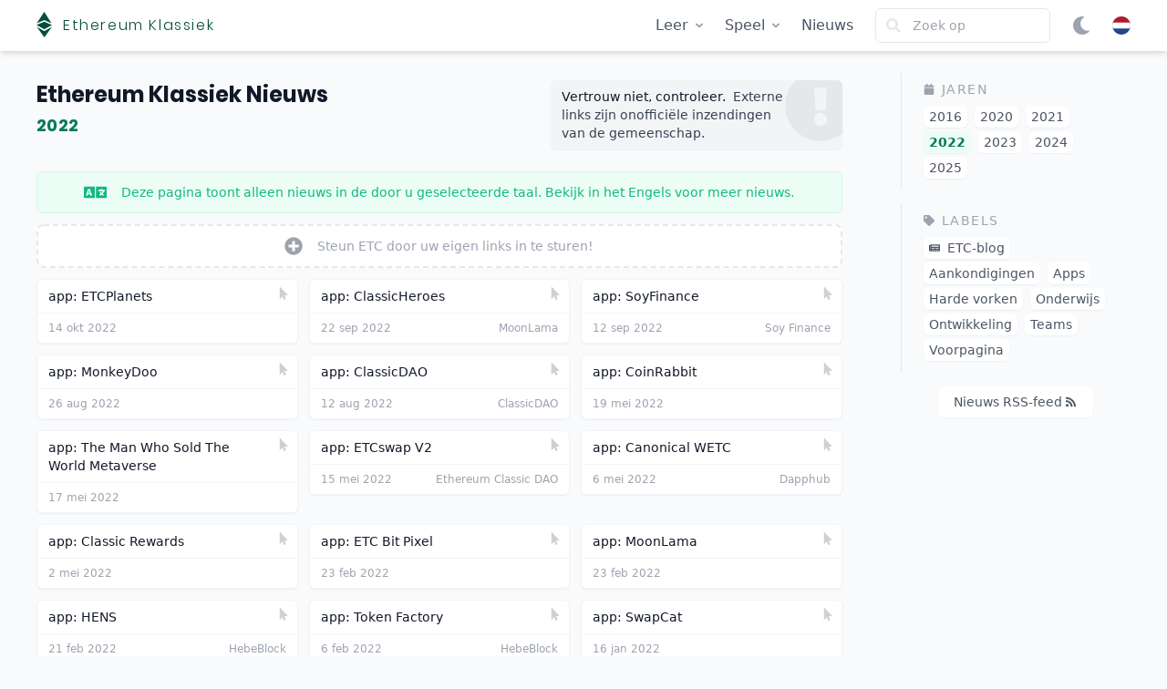

--- FILE ---
content_type: text/html; charset=UTF-8
request_url: https://ethereumclassic.org/nl/news/year/2022/
body_size: 38330
content:
<!DOCTYPE html><html lang="nl" class="light"><head><meta charSet="utf-8"/><meta http-equiv="x-ua-compatible" content="ie=edge"/><meta name="viewport" content="width=device-width, initial-scale=1, shrink-to-fit=no"/><meta name="generator" content="Gatsby 4.25.4"/><meta data-react-helmet="true" name="description" content="Een gedecentraliseerd computerplatform waarop slimme contracten draaien: toepassingen die precies draaien zoals geprogrammeerd, zonder downtime, censuur of inmenging van derden."/><meta data-react-helmet="true" name="image" content="https://ethereumclassic.org/etc-social-card.png"/><meta data-react-helmet="true" property="og:site_name" content="Ethereum Klassiek"/><meta data-react-helmet="true" property="og:title" content="Ethereum Klassiek Nieuws"/><meta data-react-helmet="true" property="og:description" content="Een gedecentraliseerd computerplatform waarop slimme contracten draaien: toepassingen die precies draaien zoals geprogrammeerd, zonder downtime, censuur of inmenging van derden."/><meta data-react-helmet="true" property="og:image" content="https://ethereumclassic.org/etc-social-card.png"/><meta data-react-helmet="true" property="og:locale" content="nl_NL"/><meta data-react-helmet="true" property="og:url" content="https://ethereumclassic.org/nl/news/year/2022"/><meta data-react-helmet="true" name="twitter:card" content="summary"/><meta data-react-helmet="true" name="twitter:title" content="Ethereum Klassiek Nieuws"/><meta data-react-helmet="true" name="twitter:description" content="Een gedecentraliseerd computerplatform waarop slimme contracten draaien: toepassingen die precies draaien zoals geprogrammeerd, zonder downtime, censuur of inmenging van derden."/><meta data-react-helmet="true" name="twitter:image" content="https://ethereumclassic.org/etc-social-card.png"/><style data-href="/styles.b5baccfc24eb1c679ee6.css" data-identity="gatsby-global-css">@font-face{font-family:Poppins;font-style:normal;font-weight:400;src:url(/static/Poppins-Light-f7847222cbc0bdfca78de1be636ebac9.woff2) format("truetype")}@font-face{font-family:Poppins;font-style:italic;font-weight:400;src:url(/static/Poppins-Italic-da1442a2d68adb9f3526d40ba48319ec.woff2) format("truetype")}@font-face{font-family:Poppins;font-style:normal;font-weight:500;src:url(/static/Poppins-Bold-b138d0279be06a6072157b884634333b.woff2) format("truetype")}@font-face{font-family:Poppins;font-style:italic;font-weight:700;src:url(/static/Poppins-BoldItalic-e5060e9fbd427e6637f0beb6a4438310.woff2) format("truetype")}@font-face{font-family:Poppins;font-style:normal;font-weight:200;src:url(/static/Poppins-ExtraLight-e02923c20d2d67c4a308df1037073cac.woff2) format("truetype")}</style><style>.gatsby-image-wrapper{position:relative;overflow:hidden}.gatsby-image-wrapper picture.object-fit-polyfill{position:static!important}.gatsby-image-wrapper img{bottom:0;height:100%;left:0;margin:0;max-width:none;padding:0;position:absolute;right:0;top:0;width:100%;object-fit:cover}.gatsby-image-wrapper [data-main-image]{opacity:0;transform:translateZ(0);transition:opacity .25s linear;will-change:opacity}.gatsby-image-wrapper-constrained{display:inline-block;vertical-align:top}</style><noscript><style>.gatsby-image-wrapper noscript [data-main-image]{opacity:1!important}.gatsby-image-wrapper [data-placeholder-image]{opacity:0!important}</style></noscript><script type="module">const e="undefined"!=typeof HTMLImageElement&&"loading"in HTMLImageElement.prototype;e&&document.body.addEventListener("load",(function(e){const t=e.target;if(void 0===t.dataset.mainImage)return;if(void 0===t.dataset.gatsbyImageSsr)return;let a=null,n=t;for(;null===a&&n;)void 0!==n.parentNode.dataset.gatsbyImageWrapper&&(a=n.parentNode),n=n.parentNode;const o=a.querySelector("[data-placeholder-image]"),r=new Image;r.src=t.currentSrc,r.decode().catch((()=>{})).then((()=>{t.style.opacity=1,o&&(o.style.opacity=0,o.style.transition="opacity 500ms linear")}))}),!0);</script><title data-react-helmet="true">Ethereum Klassiek Nieuws</title><link data-react-helmet="true" rel="icon" href="data:image/svg+xml;utf8,&lt;svg xmlns=&quot;http://www.w3.org/2000/svg&quot; viewBox=&quot;0 0 133.7 220.5&quot; data-reactroot=&quot;&quot;&gt;&lt;g fill=&quot;%2334d399&quot;&gt;&lt;path d=&quot;m2.4 98.8 65-27.4 63 28.1-63.1-99.5zm.2 30.4 64.9 37.6 66.2-37.6-65.6 91.3z&quot;&gt;&lt;/path&gt;&lt;path d=&quot;m67.7 84.8-67.7 28.5 67.7 37.6 65.8-36.8z&quot;&gt;&lt;/path&gt;&lt;/g&gt;&lt;/svg&gt;" type="image/svg+xml"/><link data-react-helmet="true" rel="icon" href="/favicon.ico" sizes="any"/><link rel="sitemap" type="application/xml" href="/sitemap-index.xml"/><link rel="alternate" type="application/rss+xml" title="Ethereum Classic News" href="/rss.xml"/><link rel="alternate" type="application/rss+xml" title="Ethereum Classic News - 中文" href="/rss-zh.xml"/><link rel="alternate" type="application/rss+xml" title="Ethereum Classic News - اَلْعَرَبِيَّةُ" href="/rss-ar.xml"/><link rel="alternate" type="application/rss+xml" title="Ethereum Classic News - Deutsch" href="/rss-de.xml"/><link rel="alternate" type="application/rss+xml" title="Ethereum Classic News - Español" href="/rss-es.xml"/><link rel="alternate" type="application/rss+xml" title="Ethereum Classic News - Ελληνικά" href="/rss-el.xml"/><link rel="alternate" type="application/rss+xml" title="Ethereum Classic News - Français" href="/rss-fr.xml"/><link rel="alternate" type="application/rss+xml" title="Ethereum Classic News - עִבְרִית" href="/rss-he.xml"/><link rel="alternate" type="application/rss+xml" title="Ethereum Classic News - हिन्दी" href="/rss-hi.xml"/><link rel="alternate" type="application/rss+xml" title="Ethereum Classic News - Hrvatski" href="/rss-hr.xml"/><link rel="alternate" type="application/rss+xml" title="Ethereum Classic News - Italiano" href="/rss-it.xml"/><link rel="alternate" type="application/rss+xml" title="Ethereum Classic News - 日本語" href="/rss-ja.xml"/><link rel="alternate" type="application/rss+xml" title="Ethereum Classic News - 한국어" href="/rss-ko.xml"/><link rel="alternate" type="application/rss+xml" title="Ethereum Classic News - Malay" href="/rss-ms.xml"/><link rel="alternate" type="application/rss+xml" title="Ethereum Classic News - Nederlands" href="/rss-nl.xml"/><link rel="alternate" type="application/rss+xml" title="Ethereum Classic News - Português" href="/rss-pt.xml"/><link rel="alternate" type="application/rss+xml" title="Ethereum Classic News - русский" href="/rss-ru.xml"/><link rel="alternate" type="application/rss+xml" title="Ethereum Classic News - ภาษาไทย" href="/rss-th.xml"/><link rel="alternate" type="application/rss+xml" title="Ethereum Classic News - Türk" href="/rss-tr.xml"/><link rel="alternate" type="application/rss+xml" title="Ethereum Classic News - Tiếng Việt" href="/rss-vi.xml"/><link rel="alternate" type="application/rss+xml" title="Ethereum Classic News - 粵語" href="/rss-zh-yue.xml"/></head><body><div id="___gatsby"><div style="outline:none" tabindex="-1" id="gatsby-focus-wrapper"><style data-emotion="css-global 14mv86q">*,::before,::after{box-sizing:border-box;border-width:0;border-style:solid;--tw-border-opacity:1;border-color:rgba(229, 231, 235, var(--tw-border-opacity));--tw-translate-x:0;--tw-translate-y:0;--tw-rotate:0;--tw-skew-x:0;--tw-skew-y:0;--tw-scale-x:1;--tw-scale-y:1;--tw-transform:translateX(var(--tw-translate-x)) translateY(var(--tw-translate-y)) rotate(var(--tw-rotate)) skewX(var(--tw-skew-x)) skewY(var(--tw-skew-y)) scaleX(var(--tw-scale-x)) scaleY(var(--tw-scale-y));--tw-ring-inset:var(--tw-empty,/*!*/ /*!*/);--tw-ring-offset-width:0px;--tw-ring-offset-color:#fff;--tw-ring-color:rgba(59, 130, 246, 0.5);--tw-ring-offset-shadow:0 0 #0000;--tw-ring-shadow:0 0 #0000;--tw-shadow:0 0 #0000;--tw-blur:var(--tw-empty,/*!*/ /*!*/);--tw-brightness:var(--tw-empty,/*!*/ /*!*/);--tw-contrast:var(--tw-empty,/*!*/ /*!*/);--tw-grayscale:var(--tw-empty,/*!*/ /*!*/);--tw-hue-rotate:var(--tw-empty,/*!*/ /*!*/);--tw-invert:var(--tw-empty,/*!*/ /*!*/);--tw-saturate:var(--tw-empty,/*!*/ /*!*/);--tw-sepia:var(--tw-empty,/*!*/ /*!*/);--tw-drop-shadow:var(--tw-empty,/*!*/ /*!*/);--tw-filter:var(--tw-blur) var(--tw-brightness) var(--tw-contrast) var(--tw-grayscale) var(--tw-hue-rotate) var(--tw-invert) var(--tw-saturate) var(--tw-sepia) var(--tw-drop-shadow);--tw-backdrop-blur:var(--tw-empty,/*!*/ /*!*/);--tw-backdrop-brightness:var(--tw-empty,/*!*/ /*!*/);--tw-backdrop-contrast:var(--tw-empty,/*!*/ /*!*/);--tw-backdrop-grayscale:var(--tw-empty,/*!*/ /*!*/);--tw-backdrop-hue-rotate:var(--tw-empty,/*!*/ /*!*/);--tw-backdrop-invert:var(--tw-empty,/*!*/ /*!*/);--tw-backdrop-opacity:var(--tw-empty,/*!*/ /*!*/);--tw-backdrop-saturate:var(--tw-empty,/*!*/ /*!*/);--tw-backdrop-sepia:var(--tw-empty,/*!*/ /*!*/);--tw-backdrop-filter:var(--tw-backdrop-blur) var(--tw-backdrop-brightness) var(--tw-backdrop-contrast) var(--tw-backdrop-grayscale) var(--tw-backdrop-hue-rotate) var(--tw-backdrop-invert) var(--tw-backdrop-opacity) var(--tw-backdrop-saturate) var(--tw-backdrop-sepia);}html{line-height:1.5;-webkit-text-size-adjust:100%;-moz-tab-size:4;tab-size:4;font-family:ui-sans-serif,system-ui,-apple-system,BlinkMacSystemFont,"Segoe UI",Roboto,"Helvetica Neue",Arial,"Noto Sans",sans-serif,"Apple Color Emoji","Segoe UI Emoji","Segoe UI Symbol","Noto Color Emoji";}body{margin:0;font-family:inherit;line-height:inherit;}hr{height:0;color:inherit;border-top-width:1px;}abbr[title]{-webkit-text-decoration:underline dotted;text-decoration:underline dotted;}b,strong{font-weight:bolder;}code,kbd,samp,pre{font-family:ui-monospace,SFMono-Regular,Consolas,'Liberation Mono',Menlo,monospace;font-size:1em;}small{font-size:80%;}sub,sup{font-size:75%;line-height:0;position:relative;vertical-align:baseline;}sub{bottom:-0.25em;}sup{top:-0.5em;}table{text-indent:0;border-color:inherit;border-collapse:collapse;}button,input,optgroup,select,textarea{font-family:inherit;font-size:100%;line-height:inherit;margin:0;padding:0;color:inherit;}button,select{text-transform:none;}button,[type='button'],[type='reset'],[type='submit']{-webkit-appearance:button;}::-moz-focus-inner{border-style:none;padding:0;}:-moz-focusring{outline:1px dotted ButtonText;}:-moz-ui-invalid{box-shadow:none;}legend{padding:0;}progress{vertical-align:baseline;}::-webkit-inner-spin-button,::-webkit-outer-spin-button{height:auto;}[type='search']{-webkit-appearance:textfield;outline-offset:-2px;}::-webkit-search-decoration{-webkit-appearance:none;}::-webkit-file-upload-button{-webkit-appearance:button;font:inherit;}summary{display:-webkit-box;display:-webkit-list-item;display:-ms-list-itembox;display:list-item;}blockquote,dl,dd,h1,h2,h3,h4,h5,h6,hr,figure,p,pre{margin:0;}button{background-color:transparent;background-image:none;}fieldset{margin:0;padding:0;}ol,ul{list-style:none;margin:0;padding:0;}img{border-style:solid;}textarea{resize:vertical;}input::-webkit-input-placeholder{color:#9ca3af;}input::-moz-placeholder{color:#9ca3af;}input:-ms-input-placeholder{color:#9ca3af;}textarea::-webkit-input-placeholder{color:#9ca3af;}textarea::-moz-placeholder{color:#9ca3af;}textarea:-ms-input-placeholder{color:#9ca3af;}input::placeholder,textarea::placeholder{color:#9ca3af;}button,[role="button"]{cursor:pointer;}h1,h2,h3,h4,h5,h6{font-size:inherit;font-weight:inherit;}a{color:inherit;-webkit-text-decoration:inherit;text-decoration:inherit;}pre,code,kbd,samp{font-family:ui-monospace,SFMono-Regular,Menlo,Monaco,Consolas,"Liberation Mono","Courier New",monospace;}img,svg,video,canvas,audio,iframe,embed,object{display:block;vertical-align:middle;}img,video{max-width:100%;height:auto;}[hidden]{display:none;}@-webkit-keyframes spin{to{-webkit-transform:rotate(360deg);-moz-transform:rotate(360deg);-ms-transform:rotate(360deg);transform:rotate(360deg);}}@keyframes spin{to{-webkit-transform:rotate(360deg);-moz-transform:rotate(360deg);-ms-transform:rotate(360deg);transform:rotate(360deg);}}@-webkit-keyframes ping{75%,100%{-webkit-transform:scale(2);-moz-transform:scale(2);-ms-transform:scale(2);transform:scale(2);opacity:0;}}@keyframes ping{75%,100%{-webkit-transform:scale(2);-moz-transform:scale(2);-ms-transform:scale(2);transform:scale(2);opacity:0;}}@-webkit-keyframes pulse{50%{opacity:.5;}}@keyframes pulse{50%{opacity:.5;}}@-webkit-keyframes bounce{0%,100%{-webkit-transform:translateY(-25%);-moz-transform:translateY(-25%);-ms-transform:translateY(-25%);transform:translateY(-25%);-webkit-animation-timing-function:cubic-bezier(0.8,0,1,1);animation-timing-function:cubic-bezier(0.8,0,1,1);}50%{-webkit-transform:none;-moz-transform:none;-ms-transform:none;transform:none;-webkit-animation-timing-function:cubic-bezier(0,0,0.2,1);animation-timing-function:cubic-bezier(0,0,0.2,1);}}@keyframes bounce{0%,100%{-webkit-transform:translateY(-25%);-moz-transform:translateY(-25%);-ms-transform:translateY(-25%);transform:translateY(-25%);-webkit-animation-timing-function:cubic-bezier(0.8,0,1,1);animation-timing-function:cubic-bezier(0.8,0,1,1);}50%{-webkit-transform:none;-moz-transform:none;-ms-transform:none;transform:none;-webkit-animation-timing-function:cubic-bezier(0,0,0.2,1);animation-timing-function:cubic-bezier(0,0,0.2,1);}}</style><style data-emotion="css-global 1q9ial2">.light{--primary-darkest:#064e3b;--primary-darker:#065f46;--primary-dark:#047857;--primary-neutral:#10b981;--primary-light:#6ee7b7;--primary-lighter:#d1fae5;--primary-lightest:#ecfdf5;--secondary-darkest:#312e81;--secondary-darker:#3730a3;--secondary-dark:#4338ca;--secondary-neutral:#818cf8;--secondary-light:#a5b4fc;--secondary-lighter:#e0e7ff;--secondary-lightest:#eef2ff;--shade-darkest:#0b101a;--shade-darker:#111827;--shade-dark:#374151;--shade-neutral:#4b5563;--shade-light:#9ca3af;--shade-lighter:#e5e7eb;--shade-lightest:#f3f4f6;--backdrop-dark:#f9fafb;--backdrop-light:#fff;}.dark{--primary-darkest:#ecfdf5;--primary-darker:#d1fae5;--primary-dark:#a7f3d0;--primary-neutral:#34d399;--primary-light:#059669;--primary-lighter:#047857;--primary-lightest:#064e3b;--secondary-darkest:#eef2ff;--secondary-darker:#e0e7ff;--secondary-dark:#a5b4fc;--secondary-neutral:#6366f1;--secondary-light:#4f46e5;--secondary-lighter:#4338ca;--secondary-lightest:#3730a3;--shade-darkest:#f9fafb;--shade-darker:#f3f4f6;--shade-dark:#e5e7eb;--shade-neutral:#9ca3af;--shade-light:#6b7280;--shade-lighter:#374151;--shade-lightest:#1f2937;--backdrop-dark:#111827;--backdrop-light:#0b101a;}body{background-color:var(--backdrop-dark);color:var(--shade-darkest);-webkit-font-smoothing:antialiased;-moz-osx-font-smoothing:grayscale;-webkit-tap-highlight-color:var(--primary-light);}h1,h2,h3,h4,h5,h6{font-family:"Poppins";font-weight:bold;}iframe{max-width:100%;}.ais-Snippet-highlighted{font-weight:bold;color:var(--secondary-dark);font-style:normal;}:target:before{content:"";display:block;height:8rem;margin:-8rem 0 0;}*{scrollbar-color:var(--shade-light) var(--backdrop-dark);}*::-webkit-scrollbar{width:12px;}*::-webkit-scrollbar-track{background:var(--backdrop-dark);}*::-webkit-scrollbar-thumb{background-color:var(--shade-light);border-radius:20px;border:3px solid var(--backdrop-dark);}</style><style data-emotion="css 11pfcjj">.css-11pfcjj{display:-webkit-box;display:-webkit-flex;display:-ms-flexbox;display:flex;-webkit-flex-direction:column;-ms-flex-direction:column;flex-direction:column;min-height:100vh;}</style><div class="css-11pfcjj"><style data-emotion="css yrh2ux">.css-yrh2ux{background-color:var(--backdrop-light);z-index:50;position:-webkit-sticky;position:sticky;top:0px;--tw-shadow:0 4px 6px -1px rgba(0, 0, 0, 0.1),0 2px 4px -1px rgba(0, 0, 0, 0.06);box-shadow:var(--tw-ring-offset-shadow, 0 0 #0000),var(--tw-ring-shadow, 0 0 #0000),var(--tw-shadow);transition-property:background-color,border-color,color,fill,stroke;transition-timing-function:cubic-bezier(0.4, 0, 0.2, 1);transition-duration:150ms;}</style><div class="css-yrh2ux"><style data-emotion="css 1scj3c5">.css-1scj3c5{max-width:48rem;margin-left:auto;margin-right:auto;padding-left:0.5rem;padding-right:0.5rem;}@media (min-width: 640px){.css-1scj3c5{padding-left:1rem;padding-right:1rem;}}@media (min-width: 768px){.css-1scj3c5{max-width:80rem;}}@media (min-width: 1024px){.css-1scj3c5{padding-left:2.5rem;padding-right:2.5rem;}}</style><div class="css-1scj3c5"><style data-emotion="css mfzsng">.css-mfzsng{display:-webkit-box;display:-webkit-flex;display:-ms-flexbox;display:flex;-webkit-align-items:center;-webkit-box-align:center;-ms-flex-align:center;align-items:center;height:3.5rem;padding-left:0.5rem;padding-right:0.5rem;}@media (min-width: 768px){.css-mfzsng{padding-left:0px;padding-right:0px;}}</style><div class="css-mfzsng"><style data-emotion="css 9yo4ty">.css-9yo4ty{-webkit-flex:1 1 0%;-ms-flex:1 1 0%;flex:1 1 0%;display:-webkit-box;display:-webkit-flex;display:-ms-flexbox;display:flex;}</style><div class="css-9yo4ty"><style data-emotion="css 1fo3msa">.css-1fo3msa{display:inline-block;color:var(--primary-darkest);}.css-1fo3msa:hover{color:var(--primary-dark);}</style><a class="css-1fo3msa" href="/nl"><style data-emotion="css s5xdrg">.css-s5xdrg{display:-webkit-box;display:-webkit-flex;display:-ms-flexbox;display:flex;-webkit-align-items:center;-webkit-box-align:center;-ms-flex-align:center;align-items:center;}</style><div class="css-s5xdrg"><style data-emotion="css 16hj39l">.css-16hj39l{height:1.5rem;margin-top:-0.125rem;}@media (min-width: 768px){.css-16hj39l{height:1.75rem;}}</style><svg xmlns="http://www.w3.org/2000/svg" viewBox="0 0 133.7 220.5" aria-hidden="true" class="css-16hj39l"><g fill="currentColor"><path d="m2.4 98.8 65-27.4 63 28.1-63.1-99.5zm.2 30.4 64.9 37.6 66.2-37.6-65.6 91.3z"></path><path d="m67.7 84.8-67.7 28.5 67.7 37.6 65.8-36.8z"></path></g></svg><style data-emotion="css 1hrr7x3">.css-1hrr7x3{font-size:0.875rem;line-height:1.25rem;margin-left:0.5rem;white-space:nowrap;font-family:Poppins,Helvetica,sans-serif;letter-spacing:0.1em;}@media (min-width: 768px){.css-1hrr7x3{font-size:1rem;line-height:1.5rem;margin-left:0.75rem;}}</style><span class="css-1hrr7x3">Ethereum Klassiek</span></div></a></div><style data-emotion="css min4kj">.css-min4kj{display:-webkit-box;display:-webkit-flex;display:-ms-flexbox;display:flex;}.css-min4kj >:not([hidden])~:not([hidden]){--tw-space-x-reverse:0;margin-right:calc(1rem * var(--tw-space-x-reverse));margin-left:calc(1rem * calc(1 - var(--tw-space-x-reverse)));}@media (min-width: 768px){.css-min4kj{display:none;}}</style><div class="css-min4kj"><div class="group css-s5xdrg" data-headlessui-state=""><style data-emotion="css rrv7c0">.css-rrv7c0{border-radius:0.375rem;display:-webkit-inline-box;display:-webkit-inline-flex;display:-ms-inline-flexbox;display:inline-flex;-webkit-align-items:center;-webkit-box-align:center;-ms-flex-align:center;align-items:center;-webkit-box-pack:center;-ms-flex-pack:center;-webkit-justify-content:center;justify-content:center;color:var(--shade-light);}.css-rrv7c0:hover{color:var(--shade-neutral);background-color:var(--shade-lightest);}</style><button class="css-rrv7c0" id="headlessui-popover-button-undefined" type="button" aria-expanded="false" data-headlessui-state=""><style data-emotion="css yrqkhi">.css-yrqkhi{position:absolute;width:1px;height:1px;padding:0;margin:-1px;overflow:hidden;clip:rect(0, 0, 0, 0);white-space:nowrap;border-width:0;}</style><span class="css-yrqkhi">Open menu</span><style data-emotion="css 13sxvh2">.css-13sxvh2{height:1.25rem;border-radius:9999px;}</style><img src="[data-uri]" alt="" class="css-13sxvh2"/></button><style data-emotion="css 1ylslbc vrd051 kb1q95 hqyeo6 kb1q95 vrd051">.css-1ylslbc{transition-property:background-color,border-color,color,fill,stroke,opacity,box-shadow,transform,filter,backdrop-filter;transition-timing-function:cubic-bezier(0, 0, 0.2, 1);transition-duration:200ms;}.css-vrd051{opacity:0;--tw-translate-y:0.25rem;-webkit-transform:var(--tw-transform);-moz-transform:var(--tw-transform);-ms-transform:var(--tw-transform);transform:var(--tw-transform);}.css-kb1q95{opacity:1;--tw-translate-y:0px;-webkit-transform:var(--tw-transform);-moz-transform:var(--tw-transform);-ms-transform:var(--tw-transform);transform:var(--tw-transform);}.css-hqyeo6{transition-property:background-color,border-color,color,fill,stroke,opacity,box-shadow,transform,filter,backdrop-filter;transition-timing-function:cubic-bezier(0.4, 0, 1, 1);transition-duration:150ms;}</style><style data-emotion="css 18dj38t">.css-18dj38t{-webkit-transform:var(--tw-transform);-moz-transform:var(--tw-transform);-ms-transform:var(--tw-transform);transform:var(--tw-transform);transition-property:background-color,border-color,color,fill,stroke,opacity,box-shadow,transform,filter,backdrop-filter;transition-timing-function:cubic-bezier(0.4, 0, 0.2, 1);transition-duration:150ms;position:absolute;padding:0.5rem;transform-origin:top right;--tw-backdrop-blur:blur(24px);-webkit-backdrop-filter:var(--tw-backdrop-filter);backdrop-filter:var(--tw-backdrop-filter);bottom:0px;top:3.5rem;right:0px;left:0px;height:100vh;pointer-events:none;display:none;}.group:hover .css-18dj38t{display:block;}</style><div class="css-18dj38t" id="headlessui-popover-panel-undefined" tabindex="-1" data-headlessui-state=""><style data-emotion="css j9xujx">.css-j9xujx{pointer-events:auto;padding-top:2rem;margin-top:-2rem;}</style><div class="css-j9xujx"><style data-emotion="css 1as8q6u">.css-1as8q6u{border-radius:0.5rem;--tw-shadow:0 10px 15px -3px rgba(0, 0, 0, 0.1),0 4px 6px -2px rgba(0, 0, 0, 0.05);box-shadow:var(--tw-ring-offset-shadow, 0 0 #0000),var(--tw-ring-shadow, 0 0 #0000),var(--tw-shadow);background-color:var(--backdrop-light);}</style><div class="css-1as8q6u"><style data-emotion="css 1dvcxr3">.css-1dvcxr3{padding:1rem;}</style><div class="css-1dvcxr3"><style data-emotion="css 1raekhx">.css-1raekhx{display:grid;grid-template-columns:repeat(2, minmax(0, 1fr));margin:-1rem;overflow-y:auto;max-height:50vh;}@media (min-width: 768px){.css-1raekhx{grid-template-columns:repeat(3, minmax(0, 1fr));}}</style><div class="css-1raekhx"><style data-emotion="css 1fwt9zt">.css-1fwt9zt{padding:0.75rem;display:-webkit-box;display:-webkit-flex;display:-ms-flexbox;display:flex;-webkit-align-items:center;-webkit-box-align:center;-ms-flex-align:center;align-items:center;border-radius:0.375rem;font-weight:400;}.css-1fwt9zt:hover{background-color:var(--shade-lightest);}.css-1fwt9zt >:not([hidden])~:not([hidden]){--tw-space-x-reverse:0;margin-right:calc(0.5rem * var(--tw-space-x-reverse));margin-left:calc(0.5rem * calc(1 - var(--tw-space-x-reverse)));}</style><a class="css-1fwt9zt" href="/news"><style data-emotion="css wixvpq">.css-wixvpq{height:1.5rem;width:1.5rem;border-radius:9999px;}</style><img src="[data-uri]" alt="English" class="css-wixvpq"/><style data-emotion="css 80yamo">.css-80yamo{margin-left:0.75rem;display:block;overflow:hidden;text-overflow:ellipsis;white-space:nowrap;}</style><span class="css-80yamo">English</span></a><a class="css-1fwt9zt" href="/zh/news"><img src="[data-uri]" alt="中文" class="css-wixvpq"/><span class="css-80yamo">中文</span></a><a class="css-1fwt9zt" href="/ar/news"><img src="[data-uri]" alt="اَلْعَرَبِيَّةُ" class="css-wixvpq"/><span class="css-80yamo">اَلْعَرَبِيَّةُ</span></a><a class="css-1fwt9zt" href="/de/news"><img src="[data-uri]" alt="Deutsch" class="css-wixvpq"/><span class="css-80yamo">Deutsch</span></a><a class="css-1fwt9zt" href="/es/news"><img src="/static/es-ab57bf70f93a708e0107e83d3baf07f3.svg" alt="Español" class="css-wixvpq"/><span class="css-80yamo">Español</span></a><a class="css-1fwt9zt" href="/el/news"><img src="[data-uri]" alt="Ελληνικά" class="css-wixvpq"/><span class="css-80yamo">Ελληνικά</span></a><a class="css-1fwt9zt" href="/fr/news"><img src="[data-uri]" alt="Français" class="css-wixvpq"/><span class="css-80yamo">Français</span></a><a class="css-1fwt9zt" href="/he/news"><img src="[data-uri]" alt="עִבְרִית" class="css-wixvpq"/><span class="css-80yamo">עִבְרִית</span></a><a class="css-1fwt9zt" href="/hi/news"><img src="[data-uri]" alt="हिन्दी" class="css-wixvpq"/><span class="css-80yamo">हिन्दी</span></a><a class="css-1fwt9zt" href="/hr/news"><img src="/static/hr-85eb7e0d4ea914241924c0b0321f34e2.svg" alt="Hrvatski" class="css-wixvpq"/><span class="css-80yamo">Hrvatski</span></a><a class="css-1fwt9zt" href="/it/news"><img src="[data-uri]" alt="Italiano" class="css-wixvpq"/><span class="css-80yamo">Italiano</span></a><a class="css-1fwt9zt" href="/ja/news"><img src="[data-uri]" alt="日本語" class="css-wixvpq"/><span class="css-80yamo">日本語</span></a><a class="css-1fwt9zt" href="/ko/news"><img src="[data-uri]" alt="한국어" class="css-wixvpq"/><span class="css-80yamo">한국어</span></a><a class="css-1fwt9zt" href="/ms/news"><img src="[data-uri]" alt="Malay" class="css-wixvpq"/><span class="css-80yamo">Malay</span></a><style data-emotion="css pg07ss">.css-pg07ss{padding:0.75rem;display:-webkit-box;display:-webkit-flex;display:-ms-flexbox;display:flex;-webkit-align-items:center;-webkit-box-align:center;-ms-flex-align:center;align-items:center;border-radius:0.375rem;font-weight:700;}.css-pg07ss:hover{background-color:var(--shade-lightest);}.css-pg07ss >:not([hidden])~:not([hidden]){--tw-space-x-reverse:0;margin-right:calc(0.5rem * var(--tw-space-x-reverse));margin-left:calc(0.5rem * calc(1 - var(--tw-space-x-reverse)));}</style><a class="css-pg07ss" href="/nl/news"><img src="[data-uri]" alt="Nederlands" class="css-wixvpq"/><span class="css-80yamo">Nederlands</span></a><a class="css-1fwt9zt" href="/pt/news"><img src="[data-uri]" alt="Português" class="css-wixvpq"/><span class="css-80yamo">Português</span></a><a class="css-1fwt9zt" href="/ru/news"><img src="[data-uri]" alt="русский" class="css-wixvpq"/><span class="css-80yamo">русский</span></a><a class="css-1fwt9zt" href="/th/news"><img src="[data-uri]" alt="ภาษาไทย" class="css-wixvpq"/><span class="css-80yamo">ภาษาไทย</span></a><a class="css-1fwt9zt" href="/tr/news"><img src="[data-uri]" alt="Türk" class="css-wixvpq"/><span class="css-80yamo">Türk</span></a><a class="css-1fwt9zt" href="/vi/news"><img src="[data-uri]" alt="Tiếng Việt" class="css-wixvpq"/><span class="css-80yamo">Tiếng Việt</span></a><a class="css-1fwt9zt" href="/zh-yue/news"><img src="[data-uri]" alt="粵語" class="css-wixvpq"/><span class="css-80yamo">粵語</span></a></div></div></div></div></div></div><style data-emotion="css ilzlgf">.css-ilzlgf{height:1.25rem;cursor:pointer;color:var(--shade-light);}.css-ilzlgf:hover{color:var(--shade-neutral);}</style><svg fill="currentColor" viewBox="0 0 512 512" aria-hidden="true" class="css-ilzlgf"><path d="M283.211 512c78.962 0 151.079-35.925 198.857-94.792 7.068-8.708-.639-21.43-11.562-19.35-124.203 23.654-238.262-71.576-238.262-196.954 0-72.222 38.662-138.635 101.498-174.394 9.686-5.512 7.25-20.197-3.756-22.23A258.156 258.156 0 0 0 283.211 0c-141.309 0-256 114.511-256 256 0 141.309 114.511 256 256 256z"></path></svg><div class="group css-s5xdrg" data-headlessui-state=""><button class="css-rrv7c0" id="headlessui-popover-button-undefined" type="button" aria-expanded="false" data-headlessui-state=""><span class="css-yrqkhi">Open menu</span><style data-emotion="css 12gg4np">.css-12gg4np{height:1.25rem;}</style><svg fill="currentColor" viewBox="0 0 512 512" aria-hidden="true" class="css-12gg4np"><path d="M505 442.7L405.3 343c-4.5-4.5-10.6-7-17-7H372c27.6-35.3 44-79.7 44-128C416 93.1 322.9 0 208 0S0 93.1 0 208s93.1 208 208 208c48.3 0 92.7-16.4 128-44v16.3c0 6.4 2.5 12.5 7 17l99.7 99.7c9.4 9.4 24.6 9.4 33.9 0l28.3-28.3c9.4-9.4 9.4-24.6.1-34zM208 336c-70.7 0-128-57.2-128-128 0-70.7 57.2-128 128-128 70.7 0 128 57.2 128 128 0 70.7-57.2 128-128 128z"></path></svg></button><div class="css-18dj38t" id="headlessui-popover-panel-undefined" tabindex="-1" data-headlessui-state=""><div class="css-j9xujx"><div class="css-1as8q6u"><style data-emotion="css 1d3w5wq">.css-1d3w5wq{width:100%;}</style><div class="css-1d3w5wq"><label for="search" class="css-yrqkhi">Zoek op</label><style data-emotion="css bjn8wh">.css-bjn8wh{position:relative;}</style><div class="css-bjn8wh"><style data-emotion="css evv8y5">.css-evv8y5{pointer-events:none;position:absolute;top:0px;bottom:0px;left:0px;padding-left:0.75rem;display:-webkit-box;display:-webkit-flex;display:-ms-flexbox;display:flex;-webkit-align-items:center;-webkit-box-align:center;-ms-flex-align:center;align-items:center;}</style><div class="css-evv8y5"><style data-emotion="css 1wtrfx8">.css-1wtrfx8{height:1rem;color:var(--shade-lighter);}</style><svg fill="currentColor" viewBox="0 0 512 512" aria-hidden="true" class="css-1wtrfx8"><path d="M505 442.7L405.3 343c-4.5-4.5-10.6-7-17-7H372c27.6-35.3 44-79.7 44-128C416 93.1 322.9 0 208 0S0 93.1 0 208s93.1 208 208 208c48.3 0 92.7-16.4 128-44v16.3c0 6.4 2.5 12.5 7 17l99.7 99.7c9.4 9.4 24.6 9.4 33.9 0l28.3-28.3c9.4-9.4 9.4-24.6.1-34zM208 336c-70.7 0-128-57.2-128-128 0-70.7 57.2-128 128-128 70.7 0 128 57.2 128 128 0 70.7-57.2 128-128 128z"></path></svg></div><style data-emotion="css ry5m3j">.css-ry5m3j{display:block;width:100%;background-color:var(--backdrop-light);border-width:1px;padding-left:2.5rem;border-color:var(--shade-lighter);border-radius:0.375rem;padding-top:0.5rem;padding-bottom:0.5rem;padding-right:0.75rem;font-size:0.875rem;line-height:1.25rem;}.css-ry5m3j::-webkit-input-placeholder{color:var(--shade-light);}.css-ry5m3j::-moz-placeholder{color:var(--shade-light);}.css-ry5m3j:-ms-input-placeholder{color:var(--shade-light);}.css-ry5m3j::placeholder{color:var(--shade-light);}.css-ry5m3j:focus{outline:2px solid transparent;outline-offset:2px;--tw-ring-offset-shadow:var(--tw-ring-inset) 0 0 0 var(--tw-ring-offset-width) var(--tw-ring-offset-color);--tw-ring-shadow:var(--tw-ring-inset) 0 0 0 calc(0px + var(--tw-ring-offset-width)) var(--tw-ring-color);box-shadow:var(--tw-ring-offset-shadow),var(--tw-ring-shadow),var(--tw-shadow, 0 0 #0000);border-color:var(--shade-light);}</style><input type="search" class="peer css-ry5m3j" placeholder="Zoek op" aria-label="Search"/></div></div></div></div></div></div><div class="group css-s5xdrg" data-headlessui-state=""><button class="css-rrv7c0" id="headlessui-popover-button-undefined" type="button" aria-expanded="false" data-headlessui-state=""><span class="css-yrqkhi">Open menu</span><svg fill="currentColor" viewBox="0 0 448 512" aria-hidden="true" class="css-12gg4np"><path d="M16 132h416c8.837 0 16-7.163 16-16V76c0-8.837-7.163-16-16-16H16C7.163 60 0 67.163 0 76v40c0 8.837 7.163 16 16 16zm0 160h416c8.837 0 16-7.163 16-16v-40c0-8.837-7.163-16-16-16H16c-8.837 0-16 7.163-16 16v40c0 8.837 7.163 16 16 16zm0 160h416c8.837 0 16-7.163 16-16v-40c0-8.837-7.163-16-16-16H16c-8.837 0-16 7.163-16 16v40c0 8.837 7.163 16 16 16z"></path></svg></button><div class="css-18dj38t" id="headlessui-popover-panel-undefined" tabindex="-1" data-headlessui-state=""><div class="css-j9xujx"><div class="css-1as8q6u"><style data-emotion="css sszppo">.css-sszppo{padding:1rem;padding-top:0px;overflow-y:auto;max-height:80vh;}.css-sszppo >:not([hidden])~:not([hidden]){--tw-space-y-reverse:0;margin-top:calc(0.75rem * calc(1 - var(--tw-space-y-reverse)));margin-bottom:calc(0.75rem * var(--tw-space-y-reverse));--tw-divide-y-reverse:0;border-top-width:calc(1px * calc(1 - var(--tw-divide-y-reverse)));border-bottom-width:calc(1px * var(--tw-divide-y-reverse));border-color:var(--shade-lighter);border-style:solid;}@media (min-width: 640px){.css-sszppo >:not([hidden])~:not([hidden]){--tw-space-y-reverse:0;margin-top:calc(1.5rem * calc(1 - var(--tw-space-y-reverse)));margin-bottom:calc(1.5rem * var(--tw-space-y-reverse));}}</style><div class="css-sszppo"><style data-emotion="css lycprl">.css-lycprl{padding-top:1rem;}</style><div class="css-lycprl"><style data-emotion="css jr0xhr">.css-jr0xhr{display:none;padding-bottom:0.5rem;font-size:0.875rem;line-height:1.25rem;font-weight:600;color:var(--shade-light);letter-spacing:0.05em;text-transform:uppercase;}@media (min-width: 640px){.css-jr0xhr{display:block;}}</style><div class="css-jr0xhr">Leer</div><style data-emotion="css 13pf7p0">.css-13pf7p0{display:grid;grid-template-columns:repeat(2, minmax(0, 1fr));gap:0.75rem;}@media (min-width: 640px){.css-13pf7p0{grid-template-columns:repeat(3, minmax(0, 1fr));}}</style><div class="css-13pf7p0"><style data-emotion="css 1108n91">.css-1108n91{-webkit-flex-direction:row;-ms-flex-direction:row;flex-direction:row;}@media (min-width: 640px){.css-1108n91 >:not([hidden])~:not([hidden]){--tw-space-y-reverse:0;margin-top:calc(0.5rem * calc(1 - var(--tw-space-y-reverse)));margin-bottom:calc(0.5rem * var(--tw-space-y-reverse));}}</style><style data-emotion="css xpdeqb">.css-xpdeqb{overflow-wrap:break-word;-webkit-flex-direction:row;-ms-flex-direction:row;flex-direction:row;}@media (min-width: 640px){.css-xpdeqb >:not([hidden])~:not([hidden]){--tw-space-y-reverse:0;margin-top:calc(0.5rem * calc(1 - var(--tw-space-y-reverse)));margin-bottom:calc(0.5rem * var(--tw-space-y-reverse));}}</style><a class="css-xpdeqb" href="/nl/faqs"><style data-emotion="css 1c69lfw">.css-1c69lfw{display:-webkit-box;display:-webkit-flex;display:-ms-flexbox;display:flex;font-size:0.875rem;line-height:1.25rem;font-weight:700;-webkit-align-items:center;-webkit-box-align:center;-ms-flex-align:center;align-items:center;font-family:Poppins,Helvetica,sans-serif;}.css-1c69lfw >:not([hidden])~:not([hidden]){--tw-space-x-reverse:0;margin-right:calc(0.5rem * var(--tw-space-x-reverse));margin-left:calc(0.5rem * calc(1 - var(--tw-space-x-reverse)));}</style><div class="css-1c69lfw"><style data-emotion="css 13ik7zb">.css-13ik7zb{height:0.875rem;color:var(--secondary-dark);}</style><svg fill="currentColor" viewBox="0 0 512 512" aria-hidden="true" class="css-13ik7zb"><path d="M504 256c0 136.997-111.043 248-248 248S8 392.997 8 256C8 119.083 119.043 8 256 8s248 111.083 248 248zM262.655 90c-54.497 0-89.255 22.957-116.549 63.758-3.536 5.286-2.353 12.415 2.715 16.258l34.699 26.31c5.205 3.947 12.621 3.008 16.665-2.122 17.864-22.658 30.113-35.797 57.303-35.797 20.429 0 45.698 13.148 45.698 32.958 0 14.976-12.363 22.667-32.534 33.976C247.128 238.528 216 254.941 216 296v4c0 6.627 5.373 12 12 12h56c6.627 0 12-5.373 12-12v-1.333c0-28.462 83.186-29.647 83.186-106.667 0-58.002-60.165-102-116.531-102zM256 338c-25.365 0-46 20.635-46 46 0 25.364 20.635 46 46 46s46-20.636 46-46c0-25.365-20.635-46-46-46z"></path></svg><div>FAQ&#x27;s</div></div><style data-emotion="css aivrfu">.css-aivrfu{overflow:hidden;display:-webkit-box;-webkit-box-orient:vertical;-webkit-line-clamp:2;font-size:0.75rem;line-height:1rem;color:var(--shade-light);}</style><div class="css-aivrfu">Veelgestelde vragen van verschillende belanghebbenden</div></a><a class="css-xpdeqb" href="/nl/why-classic"><div class="css-1c69lfw"><svg xmlns="http://www.w3.org/2000/svg" viewBox="0 0 133.7 220.5" aria-hidden="true" class="css-13ik7zb"><g fill="currentColor"><path d="m2.4 98.8 65-27.4 63 28.1-63.1-99.5zm.2 30.4 64.9 37.6 66.2-37.6-65.6 91.3z"></path><path d="m67.7 84.8-67.7 28.5 67.7 37.6 65.8-36.8z"></path></g></svg><div>Waarom klassiek?</div></div><div class="css-aivrfu">Begin hier om de reden van bestaan en de unieke waardepropositie van Ethereum Classic te leren kennen.</div></a><a class="css-xpdeqb" href="/nl/knowledge"><div class="css-1c69lfw"><svg fill="currentColor" viewBox="0 0 640 512" aria-hidden="true" class="css-13ik7zb"><path d="M622.34 153.2L343.4 67.5c-15.2-4.67-31.6-4.67-46.79 0L17.66 153.2c-23.54 7.23-23.54 38.36 0 45.59l48.63 14.94c-10.67 13.19-17.23 29.28-17.88 46.9C38.78 266.15 32 276.11 32 288c0 10.78 5.68 19.85 13.86 25.65L20.33 428.53C18.11 438.52 25.71 448 35.94 448h56.11c10.24 0 17.84-9.48 15.62-19.47L82.14 313.65C90.32 307.85 96 298.78 96 288c0-11.57-6.47-21.25-15.66-26.87.76-15.02 8.44-28.3 20.69-36.72L296.6 284.5c9.06 2.78 26.44 6.25 46.79 0l278.95-85.7c23.55-7.24 23.55-38.36 0-45.6zM352.79 315.09c-28.53 8.76-52.84 3.92-65.59 0l-145.02-44.55L128 384c0 35.35 85.96 64 192 64s192-28.65 192-64l-14.18-113.47-145.03 44.56z"></path></svg><div>Kennis</div></div><div class="css-aivrfu">Meer informatie over de grondslagen van ETC</div></a><a class="css-xpdeqb" href="/nl/videos"><div class="css-1c69lfw"><svg fill="currentColor" viewBox="0 0 576 512" aria-hidden="true" class="css-13ik7zb"><path d="M336.2 64H47.8C21.4 64 0 85.4 0 111.8v288.4C0 426.6 21.4 448 47.8 448h288.4c26.4 0 47.8-21.4 47.8-47.8V111.8c0-26.4-21.4-47.8-47.8-47.8zm189.4 37.7L416 177.3v157.4l109.6 75.5c21.2 14.6 50.4-.3 50.4-25.8V127.5c0-25.4-29.1-40.4-50.4-25.8z"></path></svg><div>Video&#x27;s</div></div><div class="css-aivrfu">Een verzameling video&#x27;s en podcasts om u op de hoogte te houden van ETC-concepten en gebeurtenissen</div></a></div></div><div class="css-lycprl"><div class="css-jr0xhr">Speel</div><div class="css-13pf7p0"><a class="css-xpdeqb" href="/nl/services"><div class="css-1c69lfw"><svg fill="currentColor" viewBox="0 0 320 512" aria-hidden="true" class="css-13ik7zb"><path d="M302.189 329.126H196.105l55.831 135.993c3.889 9.428-.555 19.999-9.444 23.999l-49.165 21.427c-9.165 4-19.443-.571-23.332-9.714l-53.053-129.136-86.664 89.138C18.729 472.71 0 463.554 0 447.977V18.299C0 1.899 19.921-6.096 30.277 5.443l284.412 292.542c11.472 11.179 3.007 31.141-12.5 31.141z"></path></svg><div>Diensten</div></div><div class="css-aivrfu">Apps, Wallets, en Exchanges die integreren met ETC; 100% ongecontroleerd, dus kijk uit voor de rug pulls!</div></a><a class="css-xpdeqb" href="/nl/community"><div class="css-1c69lfw"><svg fill="currentColor" viewBox="0 0 640 512" aria-hidden="true" class="css-13ik7zb"><path d="M96 224c35.3 0 64-28.7 64-64s-28.7-64-64-64-64 28.7-64 64 28.7 64 64 64zm448 0c35.3 0 64-28.7 64-64s-28.7-64-64-64-64 28.7-64 64 28.7 64 64 64zm32 32h-64c-17.6 0-33.5 7.1-45.1 18.6 40.3 22.1 68.9 62 75.1 109.4h66c17.7 0 32-14.3 32-32v-32c0-35.3-28.7-64-64-64zm-256 0c61.9 0 112-50.1 112-112S381.9 32 320 32 208 82.1 208 144s50.1 112 112 112zm76.8 32h-8.3c-20.8 10-43.9 16-68.5 16s-47.6-6-68.5-16h-8.3C179.6 288 128 339.6 128 403.2V432c0 26.5 21.5 48 48 48h288c26.5 0 48-21.5 48-48v-28.8c0-63.6-51.6-115.2-115.2-115.2zm-223.7-13.4C161.5 263.1 145.6 256 128 256H64c-35.3 0-64 28.7-64 64v32c0 17.7 14.3 32 32 32h65.9c6.3-47.4 34.9-87.3 75.2-109.4z"></path></svg><div>Gemeenschap</div></div><div class="css-aivrfu">Als u verlangt naar communicatie met mensen die geïnteresseerd zijn in ETC, hier is hoe u ze kunt vinden</div></a><a class="css-xpdeqb" href="/nl/network"><div class="css-1c69lfw"><svg fill="currentColor" viewBox="0 0 640 512" aria-hidden="true" class="css-13ik7zb"><path d="M640 264v-16c0-8.84-7.16-16-16-16H344v-40h72c17.67 0 32-14.33 32-32V32c0-17.67-14.33-32-32-32H224c-17.67 0-32 14.33-32 32v128c0 17.67 14.33 32 32 32h72v40H16c-8.84 0-16 7.16-16 16v16c0 8.84 7.16 16 16 16h104v40H64c-17.67 0-32 14.33-32 32v128c0 17.67 14.33 32 32 32h160c17.67 0 32-14.33 32-32V352c0-17.67-14.33-32-32-32h-56v-40h304v40h-56c-17.67 0-32 14.33-32 32v128c0 17.67 14.33 32 32 32h160c17.67 0 32-14.33 32-32V352c0-17.67-14.33-32-32-32h-56v-40h104c8.84 0 16-7.16 16-16zM256 128V64h128v64H256zm-64 320H96v-64h96v64zm352 0h-96v-64h96v64z"></path></svg><div>Netwerk</div></div><div class="css-aivrfu">RPC Endpoints, Explorers, Netwerk Monitors en andere middelen voor de technisch ingestelde mens</div></a><a class="css-xpdeqb" href="/nl/mining"><div class="css-1c69lfw"><svg fill="currentColor" viewBox="0 0 512 512" aria-hidden="true" class="css-13ik7zb"><path d="M352.57 128c-28.09 0-54.09 4.52-77.06 12.86l12.41-123.11C289 7.31 279.81-1.18 269.33.13 189.63 10.13 128 77.64 128 159.43c0 28.09 4.52 54.09 12.86 77.06L17.75 224.08C7.31 223-1.18 232.19.13 242.67c10 79.7 77.51 141.33 159.3 141.33 28.09 0 54.09-4.52 77.06-12.86l-12.41 123.11c-1.05 10.43 8.11 18.93 18.59 17.62 79.7-10 141.33-77.51 141.33-159.3 0-28.09-4.52-54.09-12.86-77.06l123.11 12.41c10.44 1.05 18.93-8.11 17.62-18.59-10-79.7-77.51-141.33-159.3-141.33zM256 288a32 32 0 1 1 32-32 32 32 0 0 1-32 32z"></path></svg><div>Mijnbouw</div></div><div class="css-aivrfu">Pools, Software en Hardware vereisten zullen u helpen ETC te mijnen voor plezier en winst.</div></a><a class="css-xpdeqb" href="/nl/development"><div class="css-1c69lfw"><svg fill="currentColor" viewBox="0 0 640 512" aria-hidden="true" class="css-13ik7zb"><path d="M278.9 511.5l-61-17.7c-6.4-1.8-10-8.5-8.2-14.9L346.2 8.7c1.8-6.4 8.5-10 14.9-8.2l61 17.7c6.4 1.8 10 8.5 8.2 14.9L293.8 503.3c-1.9 6.4-8.5 10.1-14.9 8.2zm-114-112.2l43.5-46.4c4.6-4.9 4.3-12.7-.8-17.2L117 256l90.6-79.7c5.1-4.5 5.5-12.3.8-17.2l-43.5-46.4c-4.5-4.8-12.1-5.1-17-.5L3.8 247.2c-5.1 4.7-5.1 12.8 0 17.5l144.1 135.1c4.9 4.6 12.5 4.4 17-.5zm327.2.6l144.1-135.1c5.1-4.7 5.1-12.8 0-17.5L492.1 112.1c-4.8-4.5-12.4-4.3-17 .5L431.6 159c-4.6 4.9-4.3 12.7.8 17.2L523 256l-90.6 79.7c-5.1 4.5-5.5 12.3-.8 17.2l43.5 46.4c4.5 4.9 12.1 5.1 17 .6z"></path></svg><div>Ontwikkeling</div></div><div class="css-aivrfu">Testnetten, Tooling, Clients, en informatie over hoe bij te dragen aan het ETC-protocol zelf.</div></a></div></div><div class="css-lycprl"><div class="css-jr0xhr">Extra</div><div class="css-13pf7p0"><a class="css-xpdeqb" href="/nl/news"><div class="css-1c69lfw"><svg fill="currentColor" viewBox="0 0 576 512" aria-hidden="true" class="css-13ik7zb"><path d="M552 64H88c-13.255 0-24 10.745-24 24v8H24c-13.255 0-24 10.745-24 24v272c0 30.928 25.072 56 56 56h472c26.51 0 48-21.49 48-48V88c0-13.255-10.745-24-24-24zM56 400a8 8 0 0 1-8-8V144h16v248a8 8 0 0 1-8 8zm236-16H140c-6.627 0-12-5.373-12-12v-8c0-6.627 5.373-12 12-12h152c6.627 0 12 5.373 12 12v8c0 6.627-5.373 12-12 12zm208 0H348c-6.627 0-12-5.373-12-12v-8c0-6.627 5.373-12 12-12h152c6.627 0 12 5.373 12 12v8c0 6.627-5.373 12-12 12zm-208-96H140c-6.627 0-12-5.373-12-12v-8c0-6.627 5.373-12 12-12h152c6.627 0 12 5.373 12 12v8c0 6.627-5.373 12-12 12zm208 0H348c-6.627 0-12-5.373-12-12v-8c0-6.627 5.373-12 12-12h152c6.627 0 12 5.373 12 12v8c0 6.627-5.373 12-12 12zm0-96H140c-6.627 0-12-5.373-12-12v-40c0-6.627 5.373-12 12-12h360c6.627 0 12 5.373 12 12v40c0 6.627-5.373 12-12 12z"></path></svg><div>Nieuws</div></div></a><a class="css-xpdeqb" href="/nl/news/tag/blog"><div class="css-1c69lfw"><svg fill="currentColor" viewBox="0 0 512 512" aria-hidden="true" class="css-13ik7zb"><path d="M256 32C114.6 32 0 125.1 0 240c0 49.6 21.4 95 57 130.7C44.5 421.1 2.7 466 2.2 466.5c-2.2 2.3-2.8 5.7-1.5 8.7S4.8 480 8 480c66.3 0 116-31.8 140.6-51.4 32.7 12.3 69 19.4 107.4 19.4 141.4 0 256-93.1 256-208S397.4 32 256 32z"></path></svg><div>Blog</div></div></a><a class="css-xpdeqb" href="/nl/about"><div class="css-1c69lfw"><svg fill="currentColor" viewBox="0 0 512 512" aria-hidden="true" class="css-13ik7zb"><path d="M504 256c0 136.997-111.043 248-248 248S8 392.997 8 256C8 119.083 119.043 8 256 8s248 111.083 248 248zM262.655 90c-54.497 0-89.255 22.957-116.549 63.758-3.536 5.286-2.353 12.415 2.715 16.258l34.699 26.31c5.205 3.947 12.621 3.008 16.665-2.122 17.864-22.658 30.113-35.797 57.303-35.797 20.429 0 45.698 13.148 45.698 32.958 0 14.976-12.363 22.667-32.534 33.976C247.128 238.528 216 254.941 216 296v4c0 6.627 5.373 12 12 12h56c6.627 0 12-5.373 12-12v-1.333c0-28.462 83.186-29.647 83.186-106.667 0-58.002-60.165-102-116.531-102zM256 338c-25.365 0-46 20.635-46 46 0 25.364 20.635 46 46 46s46-20.636 46-46c0-25.365-20.635-46-46-46z"></path></svg><div>Over</div></div></a><a class="css-xpdeqb" target="_blank"><div class="css-1c69lfw"><svg fill="currentColor" viewBox="0 0 448 512" aria-hidden="true" class="css-13ik7zb"><path d="M128.081 415.959c0 35.369-28.672 64.041-64.041 64.041S0 451.328 0 415.959s28.672-64.041 64.041-64.041 64.04 28.673 64.04 64.041zm175.66 47.25c-8.354-154.6-132.185-278.587-286.95-286.95C7.656 175.765 0 183.105 0 192.253v48.069c0 8.415 6.49 15.472 14.887 16.018 111.832 7.284 201.473 96.702 208.772 208.772.547 8.397 7.604 14.887 16.018 14.887h48.069c9.149.001 16.489-7.655 15.995-16.79zm144.249.288C439.596 229.677 251.465 40.445 16.503 32.01 7.473 31.686 0 38.981 0 48.016v48.068c0 8.625 6.835 15.645 15.453 15.999 191.179 7.839 344.627 161.316 352.465 352.465.353 8.618 7.373 15.453 15.999 15.453h48.068c9.034-.001 16.329-7.474 16.005-16.504z"></path></svg><div>RSS feed</div></div></a><a class="css-xpdeqb" href="/nl/sitemap"><div class="css-1c69lfw"><svg fill="currentColor" viewBox="0 0 640 512" aria-hidden="true" class="css-13ik7zb"><path d="M128 352H32c-17.67 0-32 14.33-32 32v96c0 17.67 14.33 32 32 32h96c17.67 0 32-14.33 32-32v-96c0-17.67-14.33-32-32-32zm-24-80h192v48h48v-48h192v48h48v-57.59c0-21.17-17.23-38.41-38.41-38.41H344v-64h40c17.67 0 32-14.33 32-32V32c0-17.67-14.33-32-32-32H256c-17.67 0-32 14.33-32 32v96c0 17.67 14.33 32 32 32h40v64H94.41C73.23 224 56 241.23 56 262.41V320h48v-48zm264 80h-96c-17.67 0-32 14.33-32 32v96c0 17.67 14.33 32 32 32h96c17.67 0 32-14.33 32-32v-96c0-17.67-14.33-32-32-32zm240 0h-96c-17.67 0-32 14.33-32 32v96c0 17.67 14.33 32 32 32h96c17.67 0 32-14.33 32-32v-96c0-17.67-14.33-32-32-32z"></path></svg><div>Sitemap</div></div></a></div></div></div></div></div></div></div></div><style data-emotion="css jgp56b">.css-jgp56b{display:none;-webkit-align-items:center;-webkit-box-align:center;-ms-flex-align:center;align-items:center;}.css-jgp56b >:not([hidden])~:not([hidden]){--tw-space-x-reverse:0;margin-right:calc(1.5rem * var(--tw-space-x-reverse));margin-left:calc(1.5rem * calc(1 - var(--tw-space-x-reverse)));}@media (min-width: 768px){.css-jgp56b{display:-webkit-box;display:-webkit-flex;display:-ms-flexbox;display:flex;}}</style><div class="css-jgp56b"><style data-emotion="css 1ubn5ri">.css-1ubn5ri{display:-webkit-box;display:-webkit-flex;display:-ms-flexbox;display:flex;}.css-1ubn5ri >:not([hidden])~:not([hidden]){--tw-space-x-reverse:0;margin-right:calc(1.5rem * var(--tw-space-x-reverse));margin-left:calc(1.5rem * calc(1 - var(--tw-space-x-reverse)));}</style><nav class="css-1ubn5ri"><div class="group css-bjn8wh" data-headlessui-state=""><style data-emotion="css 1qtrmn0">.css-1qtrmn0{display:-webkit-inline-box;display:-webkit-inline-flex;display:-ms-inline-flexbox;display:inline-flex;-webkit-align-items:center;-webkit-box-align:center;-ms-flex-align:center;align-items:center;font-weight:500;color:var(--shade-neutral);}.css-1qtrmn0:hover{color:var(--shade-darkest);}</style><button class="group css-1qtrmn0" id="headlessui-popover-button-undefined" type="button" aria-expanded="false" data-headlessui-state=""><span>Leer</span><style data-emotion="css 5ri7mu">.css-5ri7mu{margin-left:0.5rem;width:0.5rem;color:var(--shade-light);}.group:hover .css-5ri7mu{color:var(--shade-neutral);}</style><svg fill="currentColor" viewBox="0 0 320 512" aria-hidden="true" class="css-5ri7mu"><path d="M143 352.3L7 216.3c-9.4-9.4-9.4-24.6 0-33.9l22.6-22.6c9.4-9.4 24.6-9.4 33.9 0l96.4 96.4 96.4-96.4c9.4-9.4 24.6-9.4 33.9 0l22.6 22.6c9.4 9.4 9.4 24.6 0 33.9l-136 136c-9.2 9.4-24.4 9.4-33.8 0z"></path></svg></button><style data-emotion="css 1h2pmqt">.css-1h2pmqt{position:absolute;z-index:10;margin-top:0.75rem;width:100vw;max-width:28rem;-webkit-transform:var(--tw-transform);-moz-transform:var(--tw-transform);-ms-transform:var(--tw-transform);transform:var(--tw-transform);left:50%;--tw-translate-x:-50%;display:none;padding-top:0.75rem;margin-top:0px;}.group:hover .css-1h2pmqt{display:block;}</style><div class="css-1h2pmqt" id="headlessui-popover-panel-undefined" tabindex="-1" data-headlessui-state=""><style data-emotion="css 120hnsu">.css-120hnsu{background-color:var(--backdrop-light);--tw-shadow:0 10px 15px -3px rgba(0, 0, 0, 0.1),0 4px 6px -2px rgba(0, 0, 0, 0.05);box-shadow:var(--tw-ring-offset-shadow, 0 0 #0000),var(--tw-ring-shadow, 0 0 #0000),var(--tw-shadow);border-radius:0.5rem;overflow:hidden;border-width:1px;border-color:var(--shade-lightest);}</style><div class="css-120hnsu"><style data-emotion="css dsv3ae">.css-dsv3ae{position:relative;display:grid;gap:1.5rem;background-color:var(--backdrop-light);padding-left:1.25rem;padding-right:1.25rem;padding-top:1.5rem;padding-bottom:1.5rem;}@media (min-width: 640px){.css-dsv3ae{gap:2rem;padding:2rem;}}</style><div class="css-dsv3ae"><style data-emotion="css v74iz1">.css-v74iz1{margin:-0.75rem;padding:0.75rem;display:-webkit-box;display:-webkit-flex;display:-ms-flexbox;display:flex;-webkit-align-items:flex-start;-webkit-box-align:flex-start;-ms-flex-align:flex-start;align-items:flex-start;border-radius:0.5rem;}.css-v74iz1:hover{background-color:var(--shade-lightest);}</style><a class="css-v74iz1" href="/nl/faqs"><style data-emotion="css ffsy05">.css-ffsy05{-webkit-flex-shrink:0;-ms-flex-negative:0;flex-shrink:0;height:1.5rem;width:1.5rem;color:var(--secondary-dark);}</style><svg fill="currentColor" viewBox="0 0 512 512" aria-hidden="true" class="css-ffsy05"><path d="M504 256c0 136.997-111.043 248-248 248S8 392.997 8 256C8 119.083 119.043 8 256 8s248 111.083 248 248zM262.655 90c-54.497 0-89.255 22.957-116.549 63.758-3.536 5.286-2.353 12.415 2.715 16.258l34.699 26.31c5.205 3.947 12.621 3.008 16.665-2.122 17.864-22.658 30.113-35.797 57.303-35.797 20.429 0 45.698 13.148 45.698 32.958 0 14.976-12.363 22.667-32.534 33.976C247.128 238.528 216 254.941 216 296v4c0 6.627 5.373 12 12 12h56c6.627 0 12-5.373 12-12v-1.333c0-28.462 83.186-29.647 83.186-106.667 0-58.002-60.165-102-116.531-102zM256 338c-25.365 0-46 20.635-46 46 0 25.364 20.635 46 46 46s46-20.636 46-46c0-25.365-20.635-46-46-46z"></path></svg><style data-emotion="css 1mys3sh">.css-1mys3sh{margin-left:1rem;}</style><div class="css-1mys3sh"><style data-emotion="css qgxqbd">.css-qgxqbd{font-size:1rem;line-height:1.5rem;color:var(--shade-dark);font-weight:700;font-family:Poppins,Helvetica,sans-serif;}</style><p class="css-qgxqbd">FAQ&#x27;s</p><style data-emotion="css 18qnbbg">.css-18qnbbg{margin-top:0.25rem;font-size:0.875rem;line-height:1.25rem;color:var(--shade-neutral);}</style><p class="css-18qnbbg">Veelgestelde vragen van verschillende belanghebbenden</p></div></a><a class="css-v74iz1" href="/nl/why-classic"><svg xmlns="http://www.w3.org/2000/svg" viewBox="0 0 133.7 220.5" aria-hidden="true" class="css-ffsy05"><g fill="currentColor"><path d="m2.4 98.8 65-27.4 63 28.1-63.1-99.5zm.2 30.4 64.9 37.6 66.2-37.6-65.6 91.3z"></path><path d="m67.7 84.8-67.7 28.5 67.7 37.6 65.8-36.8z"></path></g></svg><div class="css-1mys3sh"><p class="css-qgxqbd">Waarom klassiek?</p><p class="css-18qnbbg">Begin hier om de reden van bestaan en de unieke waardepropositie van Ethereum Classic te leren kennen.</p></div></a><a class="css-v74iz1" href="/nl/knowledge"><svg fill="currentColor" viewBox="0 0 640 512" aria-hidden="true" class="css-ffsy05"><path d="M622.34 153.2L343.4 67.5c-15.2-4.67-31.6-4.67-46.79 0L17.66 153.2c-23.54 7.23-23.54 38.36 0 45.59l48.63 14.94c-10.67 13.19-17.23 29.28-17.88 46.9C38.78 266.15 32 276.11 32 288c0 10.78 5.68 19.85 13.86 25.65L20.33 428.53C18.11 438.52 25.71 448 35.94 448h56.11c10.24 0 17.84-9.48 15.62-19.47L82.14 313.65C90.32 307.85 96 298.78 96 288c0-11.57-6.47-21.25-15.66-26.87.76-15.02 8.44-28.3 20.69-36.72L296.6 284.5c9.06 2.78 26.44 6.25 46.79 0l278.95-85.7c23.55-7.24 23.55-38.36 0-45.6zM352.79 315.09c-28.53 8.76-52.84 3.92-65.59 0l-145.02-44.55L128 384c0 35.35 85.96 64 192 64s192-28.65 192-64l-14.18-113.47-145.03 44.56z"></path></svg><div class="css-1mys3sh"><p class="css-qgxqbd">Kennis</p><p class="css-18qnbbg">Meer informatie over de grondslagen van ETC</p></div></a><a class="css-v74iz1" href="/nl/videos"><svg fill="currentColor" viewBox="0 0 576 512" aria-hidden="true" class="css-ffsy05"><path d="M336.2 64H47.8C21.4 64 0 85.4 0 111.8v288.4C0 426.6 21.4 448 47.8 448h288.4c26.4 0 47.8-21.4 47.8-47.8V111.8c0-26.4-21.4-47.8-47.8-47.8zm189.4 37.7L416 177.3v157.4l109.6 75.5c21.2 14.6 50.4-.3 50.4-25.8V127.5c0-25.4-29.1-40.4-50.4-25.8z"></path></svg><div class="css-1mys3sh"><p class="css-qgxqbd">Video&#x27;s</p><p class="css-18qnbbg">Een verzameling video&#x27;s en podcasts om u op de hoogte te houden van ETC-concepten en gebeurtenissen</p></div></a></div></div></div></div><div class="group css-bjn8wh" data-headlessui-state=""><button class="group css-1qtrmn0" id="headlessui-popover-button-undefined" type="button" aria-expanded="false" data-headlessui-state=""><span>Speel</span><svg fill="currentColor" viewBox="0 0 320 512" aria-hidden="true" class="css-5ri7mu"><path d="M143 352.3L7 216.3c-9.4-9.4-9.4-24.6 0-33.9l22.6-22.6c9.4-9.4 24.6-9.4 33.9 0l96.4 96.4 96.4-96.4c9.4-9.4 24.6-9.4 33.9 0l22.6 22.6c9.4 9.4 9.4 24.6 0 33.9l-136 136c-9.2 9.4-24.4 9.4-33.8 0z"></path></svg></button><div class="css-1h2pmqt" id="headlessui-popover-panel-undefined" tabindex="-1" data-headlessui-state=""><div class="css-120hnsu"><div class="css-dsv3ae"><a class="css-v74iz1" href="/nl/services"><svg fill="currentColor" viewBox="0 0 320 512" aria-hidden="true" class="css-ffsy05"><path d="M302.189 329.126H196.105l55.831 135.993c3.889 9.428-.555 19.999-9.444 23.999l-49.165 21.427c-9.165 4-19.443-.571-23.332-9.714l-53.053-129.136-86.664 89.138C18.729 472.71 0 463.554 0 447.977V18.299C0 1.899 19.921-6.096 30.277 5.443l284.412 292.542c11.472 11.179 3.007 31.141-12.5 31.141z"></path></svg><div class="css-1mys3sh"><p class="css-qgxqbd">Diensten</p><p class="css-18qnbbg">Apps, Wallets, en Exchanges die integreren met ETC; 100% ongecontroleerd, dus kijk uit voor de rug pulls!</p></div></a><a class="css-v74iz1" href="/nl/community"><svg fill="currentColor" viewBox="0 0 640 512" aria-hidden="true" class="css-ffsy05"><path d="M96 224c35.3 0 64-28.7 64-64s-28.7-64-64-64-64 28.7-64 64 28.7 64 64 64zm448 0c35.3 0 64-28.7 64-64s-28.7-64-64-64-64 28.7-64 64 28.7 64 64 64zm32 32h-64c-17.6 0-33.5 7.1-45.1 18.6 40.3 22.1 68.9 62 75.1 109.4h66c17.7 0 32-14.3 32-32v-32c0-35.3-28.7-64-64-64zm-256 0c61.9 0 112-50.1 112-112S381.9 32 320 32 208 82.1 208 144s50.1 112 112 112zm76.8 32h-8.3c-20.8 10-43.9 16-68.5 16s-47.6-6-68.5-16h-8.3C179.6 288 128 339.6 128 403.2V432c0 26.5 21.5 48 48 48h288c26.5 0 48-21.5 48-48v-28.8c0-63.6-51.6-115.2-115.2-115.2zm-223.7-13.4C161.5 263.1 145.6 256 128 256H64c-35.3 0-64 28.7-64 64v32c0 17.7 14.3 32 32 32h65.9c6.3-47.4 34.9-87.3 75.2-109.4z"></path></svg><div class="css-1mys3sh"><p class="css-qgxqbd">Gemeenschap</p><p class="css-18qnbbg">Als u verlangt naar communicatie met mensen die geïnteresseerd zijn in ETC, hier is hoe u ze kunt vinden</p></div></a><a class="css-v74iz1" href="/nl/network"><svg fill="currentColor" viewBox="0 0 640 512" aria-hidden="true" class="css-ffsy05"><path d="M640 264v-16c0-8.84-7.16-16-16-16H344v-40h72c17.67 0 32-14.33 32-32V32c0-17.67-14.33-32-32-32H224c-17.67 0-32 14.33-32 32v128c0 17.67 14.33 32 32 32h72v40H16c-8.84 0-16 7.16-16 16v16c0 8.84 7.16 16 16 16h104v40H64c-17.67 0-32 14.33-32 32v128c0 17.67 14.33 32 32 32h160c17.67 0 32-14.33 32-32V352c0-17.67-14.33-32-32-32h-56v-40h304v40h-56c-17.67 0-32 14.33-32 32v128c0 17.67 14.33 32 32 32h160c17.67 0 32-14.33 32-32V352c0-17.67-14.33-32-32-32h-56v-40h104c8.84 0 16-7.16 16-16zM256 128V64h128v64H256zm-64 320H96v-64h96v64zm352 0h-96v-64h96v64z"></path></svg><div class="css-1mys3sh"><p class="css-qgxqbd">Netwerk</p><p class="css-18qnbbg">RPC Endpoints, Explorers, Netwerk Monitors en andere middelen voor de technisch ingestelde mens</p></div></a><a class="css-v74iz1" href="/nl/mining"><svg fill="currentColor" viewBox="0 0 512 512" aria-hidden="true" class="css-ffsy05"><path d="M352.57 128c-28.09 0-54.09 4.52-77.06 12.86l12.41-123.11C289 7.31 279.81-1.18 269.33.13 189.63 10.13 128 77.64 128 159.43c0 28.09 4.52 54.09 12.86 77.06L17.75 224.08C7.31 223-1.18 232.19.13 242.67c10 79.7 77.51 141.33 159.3 141.33 28.09 0 54.09-4.52 77.06-12.86l-12.41 123.11c-1.05 10.43 8.11 18.93 18.59 17.62 79.7-10 141.33-77.51 141.33-159.3 0-28.09-4.52-54.09-12.86-77.06l123.11 12.41c10.44 1.05 18.93-8.11 17.62-18.59-10-79.7-77.51-141.33-159.3-141.33zM256 288a32 32 0 1 1 32-32 32 32 0 0 1-32 32z"></path></svg><div class="css-1mys3sh"><p class="css-qgxqbd">Mijnbouw</p><p class="css-18qnbbg">Pools, Software en Hardware vereisten zullen u helpen ETC te mijnen voor plezier en winst.</p></div></a><a class="css-v74iz1" href="/nl/development"><svg fill="currentColor" viewBox="0 0 640 512" aria-hidden="true" class="css-ffsy05"><path d="M278.9 511.5l-61-17.7c-6.4-1.8-10-8.5-8.2-14.9L346.2 8.7c1.8-6.4 8.5-10 14.9-8.2l61 17.7c6.4 1.8 10 8.5 8.2 14.9L293.8 503.3c-1.9 6.4-8.5 10.1-14.9 8.2zm-114-112.2l43.5-46.4c4.6-4.9 4.3-12.7-.8-17.2L117 256l90.6-79.7c5.1-4.5 5.5-12.3.8-17.2l-43.5-46.4c-4.5-4.8-12.1-5.1-17-.5L3.8 247.2c-5.1 4.7-5.1 12.8 0 17.5l144.1 135.1c4.9 4.6 12.5 4.4 17-.5zm327.2.6l144.1-135.1c5.1-4.7 5.1-12.8 0-17.5L492.1 112.1c-4.8-4.5-12.4-4.3-17 .5L431.6 159c-4.6 4.9-4.3 12.7.8 17.2L523 256l-90.6 79.7c-5.1 4.5-5.5 12.3-.8 17.2l43.5 46.4c4.5 4.9 12.1 5.1 17 .6z"></path></svg><div class="css-1mys3sh"><p class="css-qgxqbd">Ontwikkeling</p><p class="css-18qnbbg">Testnetten, Tooling, Clients, en informatie over hoe bij te dragen aan het ETC-protocol zelf.</p></div></a></div></div></div></div><style data-emotion="css 1f6iwz9">.css-1f6iwz9{font-weight:500;color:var(--shade-neutral);}.css-1f6iwz9:hover{color:var(--shade-darkest);}</style><a class="css-1f6iwz9" href="/nl/news">Nieuws</a></nav><style data-emotion="css 8qxdrn">.css-8qxdrn{width:9rem;}@media (min-width: 1024px){.css-8qxdrn{width:12rem;}}</style><div class="css-8qxdrn"><div class="css-1d3w5wq"><label for="search" class="css-yrqkhi">Zoek op</label><div class="css-bjn8wh"><div class="css-evv8y5"><svg fill="currentColor" viewBox="0 0 512 512" aria-hidden="true" class="css-1wtrfx8"><path d="M505 442.7L405.3 343c-4.5-4.5-10.6-7-17-7H372c27.6-35.3 44-79.7 44-128C416 93.1 322.9 0 208 0S0 93.1 0 208s93.1 208 208 208c48.3 0 92.7-16.4 128-44v16.3c0 6.4 2.5 12.5 7 17l99.7 99.7c9.4 9.4 24.6 9.4 33.9 0l28.3-28.3c9.4-9.4 9.4-24.6.1-34zM208 336c-70.7 0-128-57.2-128-128 0-70.7 57.2-128 128-128 70.7 0 128 57.2 128 128 0 70.7-57.2 128-128 128z"></path></svg></div><input type="search" class="peer css-ry5m3j" placeholder="Zoek op" aria-label="Search"/></div></div></div><svg fill="currentColor" viewBox="0 0 512 512" aria-hidden="true" class="css-ilzlgf"><path d="M283.211 512c78.962 0 151.079-35.925 198.857-94.792 7.068-8.708-.639-21.43-11.562-19.35-124.203 23.654-238.262-71.576-238.262-196.954 0-72.222 38.662-138.635 101.498-174.394 9.686-5.512 7.25-20.197-3.756-22.23A258.156 258.156 0 0 0 283.211 0c-141.309 0-256 114.511-256 256 0 141.309 114.511 256 256 256z"></path></svg><style data-emotion="css zjik7">.css-zjik7{display:-webkit-box;display:-webkit-flex;display:-ms-flexbox;display:flex;}</style><div class="css-zjik7"><div class="group css-bjn8wh" data-headlessui-state=""><div class="css-s5xdrg"><style data-emotion="css 1drk8nq">.css-1drk8nq{font-weight:500;}.css-1drk8nq:hover{color:var(--shade-darkest);}</style><button class="group css-1drk8nq" id="headlessui-popover-button-undefined" type="button" aria-expanded="false" data-headlessui-state=""><style data-emotion="css r523qy">.css-r523qy{height:1.25rem;border-radius:9999px;}.group:hover .css-r523qy{color:var(--shade-neutral);}</style><img src="[data-uri]" alt="" aria-hidden="true" class="css-r523qy"/></button></div><style data-emotion="css hgdqfn">.css-hgdqfn{position:absolute;z-index:10;margin-top:0.75rem;width:100vw;max-width:28rem;max-width:24rem;display:none;padding-top:0.75rem;margin-top:0px;}@media (min-width: 768px){.css-hgdqfn{right:0px;max-width:28rem;}}.group:hover .css-hgdqfn{display:block;}</style><div class="css-hgdqfn" id="headlessui-popover-panel-undefined" tabindex="-1" data-headlessui-state=""><div class="css-120hnsu"><div class="css-dsv3ae"><div class="css-1raekhx"><a class="css-1fwt9zt" href="/news"><img src="[data-uri]" alt="English" class="css-wixvpq"/><span class="css-80yamo">English</span></a><a class="css-1fwt9zt" href="/zh/news"><img src="[data-uri]" alt="中文" class="css-wixvpq"/><span class="css-80yamo">中文</span></a><a class="css-1fwt9zt" href="/ar/news"><img src="[data-uri]" alt="اَلْعَرَبِيَّةُ" class="css-wixvpq"/><span class="css-80yamo">اَلْعَرَبِيَّةُ</span></a><a class="css-1fwt9zt" href="/de/news"><img src="[data-uri]" alt="Deutsch" class="css-wixvpq"/><span class="css-80yamo">Deutsch</span></a><a class="css-1fwt9zt" href="/es/news"><img src="/static/es-ab57bf70f93a708e0107e83d3baf07f3.svg" alt="Español" class="css-wixvpq"/><span class="css-80yamo">Español</span></a><a class="css-1fwt9zt" href="/el/news"><img src="[data-uri]" alt="Ελληνικά" class="css-wixvpq"/><span class="css-80yamo">Ελληνικά</span></a><a class="css-1fwt9zt" href="/fr/news"><img src="[data-uri]" alt="Français" class="css-wixvpq"/><span class="css-80yamo">Français</span></a><a class="css-1fwt9zt" href="/he/news"><img src="[data-uri]" alt="עִבְרִית" class="css-wixvpq"/><span class="css-80yamo">עִבְרִית</span></a><a class="css-1fwt9zt" href="/hi/news"><img src="[data-uri]" alt="हिन्दी" class="css-wixvpq"/><span class="css-80yamo">हिन्दी</span></a><a class="css-1fwt9zt" href="/hr/news"><img src="/static/hr-85eb7e0d4ea914241924c0b0321f34e2.svg" alt="Hrvatski" class="css-wixvpq"/><span class="css-80yamo">Hrvatski</span></a><a class="css-1fwt9zt" href="/it/news"><img src="[data-uri]" alt="Italiano" class="css-wixvpq"/><span class="css-80yamo">Italiano</span></a><a class="css-1fwt9zt" href="/ja/news"><img src="[data-uri]" alt="日本語" class="css-wixvpq"/><span class="css-80yamo">日本語</span></a><a class="css-1fwt9zt" href="/ko/news"><img src="[data-uri]" alt="한국어" class="css-wixvpq"/><span class="css-80yamo">한국어</span></a><a class="css-1fwt9zt" href="/ms/news"><img src="[data-uri]" alt="Malay" class="css-wixvpq"/><span class="css-80yamo">Malay</span></a><a class="css-pg07ss" href="/nl/news"><img src="[data-uri]" alt="Nederlands" class="css-wixvpq"/><span class="css-80yamo">Nederlands</span></a><a class="css-1fwt9zt" href="/pt/news"><img src="[data-uri]" alt="Português" class="css-wixvpq"/><span class="css-80yamo">Português</span></a><a class="css-1fwt9zt" href="/ru/news"><img src="[data-uri]" alt="русский" class="css-wixvpq"/><span class="css-80yamo">русский</span></a><a class="css-1fwt9zt" href="/th/news"><img src="[data-uri]" alt="ภาษาไทย" class="css-wixvpq"/><span class="css-80yamo">ภาษาไทย</span></a><a class="css-1fwt9zt" href="/tr/news"><img src="[data-uri]" alt="Türk" class="css-wixvpq"/><span class="css-80yamo">Türk</span></a><a class="css-1fwt9zt" href="/vi/news"><img src="[data-uri]" alt="Tiếng Việt" class="css-wixvpq"/><span class="css-80yamo">Tiếng Việt</span></a><a class="css-1fwt9zt" href="/zh-yue/news"><img src="[data-uri]" alt="粵語" class="css-wixvpq"/><span class="css-80yamo">粵語</span></a></div><style data-emotion="css fh620h">.css-fh620h{margin-left:-2rem;margin-right:-2rem;margin-top:-0px;margin-bottom:-2rem;padding:0.75rem;display:-webkit-box;display:-webkit-flex;display:-ms-flexbox;display:flex;font-size:0.875rem;line-height:1.25rem;color:var(--shade-light);background-color:var(--shade-lightest);}.css-fh620h:hover{background-color:var(--shade-lighter);color:var(--shade-dark);}</style><style data-emotion="css 143sika">.css-143sika{overflow-wrap:break-word;margin-left:-2rem;margin-right:-2rem;margin-top:-0px;margin-bottom:-2rem;padding:0.75rem;display:-webkit-box;display:-webkit-flex;display:-ms-flexbox;display:flex;font-size:0.875rem;line-height:1.25rem;color:var(--shade-light);background-color:var(--shade-lightest);}.css-143sika:hover{background-color:var(--shade-lighter);color:var(--shade-dark);}</style><a class="css-143sika" href="https://github.com/ethereumclassic/ethereumclassic.github.io#translations" target="_blank"><style data-emotion="css nb8uo2">.css-nb8uo2{display:-webkit-box;display:-webkit-flex;display:-ms-flexbox;display:flex;text-align:center;-webkit-align-items:center;-webkit-box-align:center;-ms-flex-align:center;align-items:center;-webkit-box-pack:center;-ms-flex-pack:center;-webkit-justify-content:center;justify-content:center;margin-left:auto;margin-right:auto;}</style><div class="css-nb8uo2"><style data-emotion="css 1mniiwj">.css-1mniiwj{height:1.75rem;width:1.75rem;}</style><svg fill="currentColor" viewBox="0 0 640 512" aria-hidden="true" class="css-1mniiwj"><path d="M152.1 236.2c-3.5-12.1-7.8-33.2-7.8-33.2h-.5s-4.3 21.1-7.8 33.2l-11.1 37.5H163zM616 96H336v320h280c13.3 0 24-10.7 24-24V120c0-13.3-10.7-24-24-24zm-24 120c0 6.6-5.4 12-12 12h-11.4c-6.9 23.6-21.7 47.4-42.7 69.9 8.4 6.4 17.1 12.5 26.1 18 5.5 3.4 7.3 10.5 4.1 16.2l-7.9 13.9c-3.4 5.9-10.9 7.8-16.7 4.3-12.6-7.8-24.5-16.1-35.4-24.9-10.9 8.7-22.7 17.1-35.4 24.9-5.8 3.5-13.3 1.6-16.7-4.3l-7.9-13.9c-3.2-5.6-1.4-12.8 4.2-16.2 9.3-5.7 18-11.7 26.1-18-7.9-8.4-14.9-17-21-25.7-4-5.7-2.2-13.6 3.7-17.1l6.5-3.9 7.3-4.3c5.4-3.2 12.4-1.7 16 3.4 5 7 10.8 14 17.4 20.9 13.5-14.2 23.8-28.9 30-43.2H412c-6.6 0-12-5.4-12-12v-16c0-6.6 5.4-12 12-12h64v-16c0-6.6 5.4-12 12-12h16c6.6 0 12 5.4 12 12v16h64c6.6 0 12 5.4 12 12zM0 120v272c0 13.3 10.7 24 24 24h280V96H24c-13.3 0-24 10.7-24 24zm58.9 216.1L116.4 167c1.7-4.9 6.2-8.1 11.4-8.1h32.5c5.1 0 9.7 3.3 11.4 8.1l57.5 169.1c2.6 7.8-3.1 15.9-11.4 15.9h-22.9a12 12 0 0 1-11.5-8.6l-9.4-31.9h-60.2l-9.1 31.8c-1.5 5.1-6.2 8.7-11.5 8.7H70.3c-8.2 0-14-8.1-11.4-15.9z"></path></svg><style data-emotion="css 1x3jg5i">.css-1x3jg5i{margin-left:0.75rem;}</style><div class="css-1x3jg5i">Steun ETC door deze website te helpen vertalen!</div></div></a></div></div></div></div></div></div></div></div></div><style data-emotion="css 12n6jp">.css-12n6jp{-webkit-flex:1 1 0%;-ms-flex:1 1 0%;flex:1 1 0%;}</style><main class="css-12n6jp"><style data-emotion="css lojff9">.css-lojff9{max-width:48rem;margin-left:auto;margin-right:auto;padding-left:0.5rem;padding-right:0.5rem;display:grid;grid-template-columns:repeat(12, minmax(0, 1fr));gap:1.5rem;}@media (min-width: 640px){.css-lojff9{padding-left:1rem;padding-right:1rem;}}@media (min-width: 768px){.css-lojff9{max-width:80rem;}}@media (min-width: 1024px){.css-lojff9{padding-left:2.5rem;padding-right:2.5rem;}}@media (min-width: 1024px){.css-lojff9{gap:2.5rem;}}@media (min-width: 1280px){.css-lojff9{gap:4rem;}}</style><div class="css-lojff9"><style data-emotion="css 18eplz0">.css-18eplz0{grid-column:1/-1;position:relative;margin-top:1.25rem;}@media (min-width: 768px){.css-18eplz0{grid-column:span 9/span 9;margin-top:2rem;}}</style><main class="css-18eplz0"><style data-emotion="css 34i93t">.css-34i93t{display:-webkit-box;display:-webkit-flex;display:-ms-flexbox;display:flex;}.css-34i93t >:not([hidden])~:not([hidden]){--tw-space-x-reverse:0;margin-right:calc(0.5rem * var(--tw-space-x-reverse));margin-left:calc(0.5rem * calc(1 - var(--tw-space-x-reverse)));}</style><div class="css-34i93t"><style data-emotion="css 1gw721q">.css-1gw721q{-webkit-flex:1 1 auto;-ms-flex:1 1 auto;flex:1 1 auto;margin-bottom:0.5rem;}.css-1gw721q >:not([hidden])~:not([hidden]){--tw-space-y-reverse:0;margin-top:calc(0.25rem * calc(1 - var(--tw-space-y-reverse)));margin-bottom:calc(0.25rem * var(--tw-space-y-reverse));}</style><div class="css-1gw721q"><style data-emotion="css 17kaco0">.css-17kaco0{font-size:1.5rem;line-height:2rem;font-weight:700;color:var(--shade-darker);}</style><h1 class="css-17kaco0"><style data-emotion="css 1uxwucu">.css-1uxwucu{overflow-wrap:break-word;}</style><a class="css-1uxwucu" href="/nl/news">Ethereum Klassiek Nieuws</a></h1><style data-emotion="css im4hm8">.css-im4hm8{font-family:Poppins,Helvetica,sans-serif;color:var(--primary-dark);line-height:1.75rem;font-weight:600;letter-spacing:0.025em;font-size:1.125rem;}</style><h2 class="css-im4hm8">2022</h2></div><style data-emotion="css hd5v0">.css-hd5v0{display:none;}@media (min-width: 1024px){.css-hd5v0{display:block;}}</style><div class="css-hd5v0"><style data-emotion="css 1yb2q0t">.css-1yb2q0t{background-color:var(--shade-lightest);border-radius:0.375rem;position:relative;overflow:hidden;--tw-shadow:0 1px 2px 0 rgba(0, 0, 0, 0.05);box-shadow:var(--tw-ring-offset-shadow, 0 0 #0000),var(--tw-ring-shadow, 0 0 #0000),var(--tw-shadow);line-height:1rem;padding-left:0.75rem;padding-right:4rem;padding-top:0.5rem;padding-bottom:0.5rem;font-size:0.75rem;max-width:20rem;}@media (min-width: 768px){.css-1yb2q0t{font-size:0.875rem;line-height:1.25rem;}}</style><div type="mini" class="css-1yb2q0t"><style data-emotion="css 1d7lydf">.css-1d7lydf{position:absolute;top:0px;right:0px;margin-right:-1rem;margin-top:-0.75rem;z-index:0;-webkit-user-select:none;-moz-user-select:none;-ms-user-select:none;user-select:none;}</style><div class="css-1d7lydf"><style data-emotion="css 17xsdsc">.css-17xsdsc{height:5rem;color:var(--shade-lighter);}</style><svg fill="currentColor" viewBox="0 0 512 512" aria-hidden="true" class="css-17xsdsc"><path d="M504 256c0 136.997-111.043 248-248 248S8 392.997 8 256C8 119.083 119.043 8 256 8s248 111.083 248 248zm-248 50c-25.405 0-46 20.595-46 46s20.595 46 46 46 46-20.595 46-46-20.595-46-46-46zm-43.673-165.346l7.418 136c.347 6.364 5.609 11.346 11.982 11.346h48.546c6.373 0 11.635-4.982 11.982-11.346l7.418-136c.375-6.874-5.098-12.654-11.982-12.654h-63.383c-6.884 0-12.356 5.78-11.981 12.654z"></path></svg></div><style data-emotion="css 1498lmt">.css-1498lmt{z-index:10;position:relative;}</style><div class="css-1498lmt"><style data-emotion="css 19b00n3">.css-19b00n3{display:inline;font-weight:500;margin-right:0.5rem;white-space:nowrap;color:var(--shade-darker);}</style><div class="css-19b00n3">Vertrouw niet, controleer.</div><style data-emotion="css 1gamabs">.css-1gamabs{color:var(--shade-dark);display:block;}@media (min-width: 640px){.css-1gamabs{display:inline;}}</style><p class="css-1gamabs">Externe links zijn onofficiële inzendingen van de gemeenschap.</p></div></div></div></div><style data-emotion="css 15bygzr">.css-15bygzr{position:absolute;margin-top:5rem;}</style><div id="content-top" class="css-15bygzr"></div><style data-emotion="css 17vchbe">.css-17vchbe{margin-top:1rem;}.css-17vchbe >:not([hidden])~:not([hidden]){--tw-space-y-reverse:0;margin-top:calc(0.25rem * calc(1 - var(--tw-space-y-reverse)));margin-bottom:calc(0.25rem * var(--tw-space-y-reverse));}@media (min-width: 640px){.css-17vchbe >:not([hidden])~:not([hidden]){--tw-space-y-reverse:0;margin-top:calc(0.75rem * calc(1 - var(--tw-space-y-reverse)));margin-bottom:calc(0.75rem * var(--tw-space-y-reverse));}}@media (min-width: 768px){.css-17vchbe{display:none;}}</style><div class="css-17vchbe"><style data-emotion="css 18mrz8h">.css-18mrz8h{font-size:0.875rem;line-height:1.25rem;}</style><div class="css-18mrz8h"><style data-emotion="css 1nank6r">.css-1nank6r{display:-webkit-inline-box;display:-webkit-inline-flex;display:-ms-inline-flexbox;display:inline-flex;font-size:0.875rem;line-height:1.25rem;-webkit-align-items:baseline;-webkit-box-align:baseline;-ms-flex-align:baseline;align-items:baseline;text-transform:uppercase;letter-spacing:0.1em;color:var(--shade-light);-webkit-user-select:none;-moz-user-select:none;-ms-user-select:none;user-select:none;margin-right:0.5rem;}.css-1nank6r >:not([hidden])~:not([hidden]){--tw-space-x-reverse:0;margin-right:calc(0.5rem * var(--tw-space-x-reverse));margin-left:calc(0.5rem * calc(1 - var(--tw-space-x-reverse)));}</style><div class="css-1nank6r"><style data-emotion="css 15bqvdv">.css-15bqvdv{height:0.75rem;width:0.75rem;}</style><svg fill="currentColor" viewBox="0 0 448 512" aria-hidden="true" class="css-15bqvdv"><path d="M12 192h424c6.6 0 12 5.4 12 12v260c0 26.5-21.5 48-48 48H48c-26.5 0-48-21.5-48-48V204c0-6.6 5.4-12 12-12zm436-44v-36c0-26.5-21.5-48-48-48h-48V12c0-6.6-5.4-12-12-12h-40c-6.6 0-12 5.4-12 12v52H160V12c0-6.6-5.4-12-12-12h-40c-6.6 0-12 5.4-12 12v52H48C21.5 64 0 85.5 0 112v36c0 6.6 5.4 12 12 12h424c6.6 0 12-5.4 12-12z"></path></svg><span>Jaren</span></div><style data-emotion="css 1psystz">.css-1psystz{display:-webkit-inline-box;display:-webkit-inline-flex;display:-ms-inline-flexbox;display:inline-flex;-webkit-align-items:center;-webkit-box-align:center;-ms-flex-align:center;align-items:center;color:var(--shade-neutral);margin-right:0.5rem;margin-bottom:0.25rem;padding-left:0.375rem;padding-right:0.375rem;padding-top:0.125rem;padding-bottom:0.125rem;background-color:var(--backdrop-light);--tw-shadow:0 1px 2px 0 rgba(0, 0, 0, 0.05);box-shadow:var(--tw-ring-offset-shadow, 0 0 #0000),var(--tw-ring-shadow, 0 0 #0000),var(--tw-shadow);border-radius:0.375rem;font-weight:400;}.css-1psystz:hover,.css-1psystz:focus{color:var(--shade-darker);}.css-1psystz:hover{background-color:var(--shade-lightest);}</style><a class="css-1psystz" href="/nl/news/year/2016"><span>2016</span></a><a class="css-1psystz" href="/nl/news/year/2020"><span>2020</span></a><a class="css-1psystz" href="/nl/news/year/2021"><span>2021</span></a><style data-emotion="css 16fuk9c">.css-16fuk9c{display:-webkit-inline-box;display:-webkit-inline-flex;display:-ms-inline-flexbox;display:inline-flex;-webkit-align-items:center;-webkit-box-align:center;-ms-flex-align:center;align-items:center;color:var(--shade-neutral);margin-right:0.5rem;margin-bottom:0.25rem;padding-left:0.375rem;padding-right:0.375rem;padding-top:0.125rem;padding-bottom:0.125rem;background-color:var(--backdrop-light);--tw-shadow:0 1px 2px 0 rgba(0, 0, 0, 0.05);box-shadow:var(--tw-ring-offset-shadow, 0 0 #0000),var(--tw-ring-shadow, 0 0 #0000),var(--tw-shadow);border-radius:0.375rem;font-weight:700;color:var(--primary-dark);background-color:var(--primary-lightest);}.css-16fuk9c:hover,.css-16fuk9c:focus{color:var(--shade-darker);}.css-16fuk9c:hover{background-color:var(--shade-lightest);}</style><a aria-current="page" class="css-16fuk9c" href="/nl/news/year/2022"><span>2022</span></a><a class="css-1psystz" href="/nl/news/year/2023"><span>2023</span></a><a class="css-1psystz" href="/nl/news/year/2024"><span>2024</span></a><a class="css-1psystz" href="/nl/news/year/2025"><span>2025</span></a></div><div class="css-18mrz8h"><div class="css-1nank6r"><svg fill="currentColor" viewBox="0 0 512 512" aria-hidden="true" class="css-15bqvdv"><path d="M0 252.118V48C0 21.49 21.49 0 48 0h204.118a48 48 0 0 1 33.941 14.059l211.882 211.882c18.745 18.745 18.745 49.137 0 67.882L293.823 497.941c-18.745 18.745-49.137 18.745-67.882 0L14.059 286.059A48 48 0 0 1 0 252.118zM112 64c-26.51 0-48 21.49-48 48s21.49 48 48 48 48-21.49 48-48-21.49-48-48-48z"></path></svg><span>Labels</span></div><a class="css-1psystz" href="/nl/news/tag/blog"><style data-emotion="css 1bwqwe3">.css-1bwqwe3{width:0.75rem;margin-right:0.5rem;}</style><svg fill="currentColor" viewBox="0 0 576 512" aria-hidden="true" class="css-1bwqwe3"><path d="M552 64H88c-13.255 0-24 10.745-24 24v8H24c-13.255 0-24 10.745-24 24v272c0 30.928 25.072 56 56 56h472c26.51 0 48-21.49 48-48V88c0-13.255-10.745-24-24-24zM56 400a8 8 0 0 1-8-8V144h16v248a8 8 0 0 1-8 8zm236-16H140c-6.627 0-12-5.373-12-12v-8c0-6.627 5.373-12 12-12h152c6.627 0 12 5.373 12 12v8c0 6.627-5.373 12-12 12zm208 0H348c-6.627 0-12-5.373-12-12v-8c0-6.627 5.373-12 12-12h152c6.627 0 12 5.373 12 12v8c0 6.627-5.373 12-12 12zm-208-96H140c-6.627 0-12-5.373-12-12v-8c0-6.627 5.373-12 12-12h152c6.627 0 12 5.373 12 12v8c0 6.627-5.373 12-12 12zm208 0H348c-6.627 0-12-5.373-12-12v-8c0-6.627 5.373-12 12-12h152c6.627 0 12 5.373 12 12v8c0 6.627-5.373 12-12 12zm0-96H140c-6.627 0-12-5.373-12-12v-40c0-6.627 5.373-12 12-12h360c6.627 0 12 5.373 12 12v40c0 6.627-5.373 12-12 12z"></path></svg><span>ETC-blog</span></a><a class="css-1psystz" href="/nl/news/tag/announcement"><span>Aankondigingen</span></a><a class="css-1psystz" href="/nl/news/tag/application"><span>Apps</span></a><a class="css-1psystz" href="/nl/news/tag/hardfork"><span>Harde vorken</span></a><a class="css-1psystz" href="/nl/news/tag/education"><span>Onderwijs</span></a><a class="css-1psystz" href="/nl/news/tag/development"><span>Ontwikkeling</span></a><a class="css-1psystz" href="/nl/news/tag/teams"><span>Teams</span></a><a class="css-1psystz" href="/nl/news/tag/news"><span>Voorpagina</span></a></div></div><style data-emotion="css k3af7z">.css-k3af7z{position:-webkit-sticky;position:sticky;z-index:20;top:3.5rem;background-color:var(--backdrop-dark);margin-bottom:1rem;padding-top:0.25rem;margin-top:0.25rem;}</style><div class="css-k3af7z"></div><style data-emotion="css oowqbi">.css-oowqbi{display:grid;grid-template-columns:repeat(1, minmax(0, 1fr));gap:0.5rem;}@media (min-width: 640px){.css-oowqbi{grid-template-columns:repeat(2, minmax(0, 1fr));}}@media (min-width: 768px){.css-oowqbi{gap:0.75rem;}}@media (min-width: 1024px){.css-oowqbi{grid-template-columns:repeat(3, minmax(0, 1fr));}}</style><div class="css-oowqbi"><style data-emotion="css 4gkg0n">.css-4gkg0n{grid-column:1/-1;font-size:0.875rem;line-height:1.25rem;background-color:var(--primary-lightest);color:var(--primary-neutral);border-width:1px;border-color:var(--primary-lighter);border-radius:0.375rem;display:-webkit-box;display:-webkit-flex;display:-ms-flexbox;display:flex;-webkit-align-items:center;-webkit-box-align:center;-ms-flex-align:center;align-items:center;-webkit-box-pack:center;-ms-flex-pack:center;-webkit-justify-content:center;justify-content:center;padding:0.75rem;}.css-4gkg0n:hover{background-color:var(--primary-lighter);color:var(--primary-dark);}.css-4gkg0n >:not([hidden])~:not([hidden]){--tw-space-x-reverse:0;margin-right:calc(1rem * var(--tw-space-x-reverse));margin-left:calc(1rem * calc(1 - var(--tw-space-x-reverse)));}</style><style data-emotion="css 117ikmq">.css-117ikmq{overflow-wrap:break-word;grid-column:1/-1;font-size:0.875rem;line-height:1.25rem;background-color:var(--primary-lightest);color:var(--primary-neutral);border-width:1px;border-color:var(--primary-lighter);border-radius:0.375rem;display:-webkit-box;display:-webkit-flex;display:-ms-flexbox;display:flex;-webkit-align-items:center;-webkit-box-align:center;-ms-flex-align:center;align-items:center;-webkit-box-pack:center;-ms-flex-pack:center;-webkit-justify-content:center;justify-content:center;padding:0.75rem;}.css-117ikmq:hover{background-color:var(--primary-lighter);color:var(--primary-dark);}.css-117ikmq >:not([hidden])~:not([hidden]){--tw-space-x-reverse:0;margin-right:calc(1rem * var(--tw-space-x-reverse));margin-left:calc(1rem * calc(1 - var(--tw-space-x-reverse)));}</style><a class="css-117ikmq" href="/news/year/2022"><style data-emotion="css jw2zg2">.css-jw2zg2{height:1.25rem;}</style><svg fill="currentColor" viewBox="0 0 640 512" aria-hidden="true" class="css-jw2zg2"><path d="M152.1 236.2c-3.5-12.1-7.8-33.2-7.8-33.2h-.5s-4.3 21.1-7.8 33.2l-11.1 37.5H163zM616 96H336v320h280c13.3 0 24-10.7 24-24V120c0-13.3-10.7-24-24-24zm-24 120c0 6.6-5.4 12-12 12h-11.4c-6.9 23.6-21.7 47.4-42.7 69.9 8.4 6.4 17.1 12.5 26.1 18 5.5 3.4 7.3 10.5 4.1 16.2l-7.9 13.9c-3.4 5.9-10.9 7.8-16.7 4.3-12.6-7.8-24.5-16.1-35.4-24.9-10.9 8.7-22.7 17.1-35.4 24.9-5.8 3.5-13.3 1.6-16.7-4.3l-7.9-13.9c-3.2-5.6-1.4-12.8 4.2-16.2 9.3-5.7 18-11.7 26.1-18-7.9-8.4-14.9-17-21-25.7-4-5.7-2.2-13.6 3.7-17.1l6.5-3.9 7.3-4.3c5.4-3.2 12.4-1.7 16 3.4 5 7 10.8 14 17.4 20.9 13.5-14.2 23.8-28.9 30-43.2H412c-6.6 0-12-5.4-12-12v-16c0-6.6 5.4-12 12-12h64v-16c0-6.6 5.4-12 12-12h16c6.6 0 12 5.4 12 12v16h64c6.6 0 12 5.4 12 12zM0 120v272c0 13.3 10.7 24 24 24h280V96H24c-13.3 0-24 10.7-24 24zm58.9 216.1L116.4 167c1.7-4.9 6.2-8.1 11.4-8.1h32.5c5.1 0 9.7 3.3 11.4 8.1l57.5 169.1c2.6 7.8-3.1 15.9-11.4 15.9h-22.9a12 12 0 0 1-11.5-8.6l-9.4-31.9h-60.2l-9.1 31.8c-1.5 5.1-6.2 8.7-11.5 8.7H70.3c-8.2 0-14-8.1-11.4-15.9z"></path></svg><div>Deze pagina toont alleen nieuws in de door u geselecteerde taal. Bekijk in het Engels voor meer nieuws.</div></a><style data-emotion="css 1nk95q8">.css-1nk95q8{grid-column:1/-1;}@media (min-width: 1024px){.css-1nk95q8{display:none;}}</style><div class="css-1nk95q8"><style data-emotion="css 45d10">.css-45d10{background-color:var(--shade-lightest);border-radius:0.375rem;position:relative;overflow:hidden;--tw-shadow:0 1px 2px 0 rgba(0, 0, 0, 0.05);box-shadow:var(--tw-ring-offset-shadow, 0 0 #0000),var(--tw-ring-shadow, 0 0 #0000),var(--tw-shadow);line-height:1rem;padding-left:0.75rem;padding-right:4rem;padding-top:0.5rem;padding-bottom:0.5rem;font-size:0.75rem;padding-left:0.375rem;padding-right:2.5rem;padding-top:0.25rem;padding-bottom:0.25rem;}@media (min-width: 768px){.css-45d10{font-size:0.875rem;line-height:1.25rem;}}</style><div type="inline" class="css-45d10"><style data-emotion="css 122p6xu">.css-122p6xu{position:absolute;top:0px;right:0px;margin-right:-1rem;margin-top:-0.75rem;z-index:0;-webkit-user-select:none;-moz-user-select:none;-ms-user-select:none;user-select:none;margin-top:-0.375rem;margin-right:-0.375rem;}</style><div class="css-122p6xu"><style data-emotion="css 1trgoox">.css-1trgoox{height:2.5rem;color:var(--shade-lighter);}</style><svg fill="currentColor" viewBox="0 0 512 512" aria-hidden="true" class="css-1trgoox"><path d="M504 256c0 136.997-111.043 248-248 248S8 392.997 8 256C8 119.083 119.043 8 256 8s248 111.083 248 248zm-248 50c-25.405 0-46 20.595-46 46s20.595 46 46 46 46-20.595 46-46-20.595-46-46-46zm-43.673-165.346l7.418 136c.347 6.364 5.609 11.346 11.982 11.346h48.546c6.373 0 11.635-4.982 11.982-11.346l7.418-136c.375-6.874-5.098-12.654-11.982-12.654h-63.383c-6.884 0-12.356 5.78-11.981 12.654z"></path></svg></div><div class="css-1498lmt"><div class="css-19b00n3">Vertrouw niet, controleer.</div><p class="css-1gamabs">Externe links zijn onofficiële inzendingen van de gemeenschap.</p></div></div></div><style data-emotion="css 151gsui">.css-151gsui{grid-column:1/-1;font-size:0.875rem;line-height:1.25rem;border-width:2px;border-radius:0.5rem;border-style:dashed;color:var(--shade-light);background-color:var(--backdrop-light);border-color:var(--shade-lighter);display:-webkit-box;display:-webkit-flex;display:-ms-flexbox;display:flex;-webkit-align-items:center;-webkit-box-align:center;-ms-flex-align:center;align-items:center;-webkit-box-pack:center;-ms-flex-pack:center;-webkit-justify-content:center;justify-content:center;padding:0.75rem;}.css-151gsui:hover{color:var(--shade-neutral);background-color:var(--backdrop-dark);}.css-151gsui >:not([hidden])~:not([hidden]){--tw-space-x-reverse:0;margin-right:calc(1rem * var(--tw-space-x-reverse));margin-left:calc(1rem * calc(1 - var(--tw-space-x-reverse)));}</style><style data-emotion="css 1980ppl">.css-1980ppl{overflow-wrap:break-word;grid-column:1/-1;font-size:0.875rem;line-height:1.25rem;border-width:2px;border-radius:0.5rem;border-style:dashed;color:var(--shade-light);background-color:var(--backdrop-light);border-color:var(--shade-lighter);display:-webkit-box;display:-webkit-flex;display:-ms-flexbox;display:flex;-webkit-align-items:center;-webkit-box-align:center;-ms-flex-align:center;align-items:center;-webkit-box-pack:center;-ms-flex-pack:center;-webkit-justify-content:center;justify-content:center;padding:0.75rem;}.css-1980ppl:hover{color:var(--shade-neutral);background-color:var(--backdrop-dark);}.css-1980ppl >:not([hidden])~:not([hidden]){--tw-space-x-reverse:0;margin-right:calc(1rem * var(--tw-space-x-reverse));margin-left:calc(1rem * calc(1 - var(--tw-space-x-reverse)));}</style><a class="css-1980ppl" href="https://github.com/ethereumclassic/ethereumclassic.github.io#contribute" target="_blank"><svg fill="currentColor" viewBox="0 0 512 512" aria-hidden="true" class="css-jw2zg2"><path d="M256 8C119 8 8 119 8 256s111 248 248 248 248-111 248-248S393 8 256 8zm144 276c0 6.6-5.4 12-12 12h-92v92c0 6.6-5.4 12-12 12h-56c-6.6 0-12-5.4-12-12v-92h-92c-6.6 0-12-5.4-12-12v-56c0-6.6 5.4-12 12-12h92v-92c0-6.6 5.4-12 12-12h56c6.6 0 12 5.4 12 12v92h92c6.6 0 12 5.4 12 12v56z"></path></svg><div>Steun ETC door uw eigen links in te sturen!</div></a><div><style data-emotion="css 1499d5i">.css-1499d5i{display:block;cursor:pointer;position:relative;border-width:1px;border-color:var(--shade-lightest);background-color:var(--backdrop-light);--tw-shadow:0 1px 2px 0 rgba(0, 0, 0, 0.05);box-shadow:var(--tw-ring-offset-shadow, 0 0 #0000),var(--tw-ring-shadow, 0 0 #0000),var(--tw-shadow);border-radius:0.375rem;overflow:hidden;color:var(--shade-darker);}.css-1499d5i:hover{color:var(--shade-darkest);background-color:var(--primary-lightest);}</style><style data-emotion="css md0rnl">.css-md0rnl{overflow-wrap:break-word;display:block;cursor:pointer;position:relative;border-width:1px;border-color:var(--shade-lightest);background-color:var(--backdrop-light);--tw-shadow:0 1px 2px 0 rgba(0, 0, 0, 0.05);box-shadow:var(--tw-ring-offset-shadow, 0 0 #0000),var(--tw-ring-shadow, 0 0 #0000),var(--tw-shadow);border-radius:0.375rem;overflow:hidden;color:var(--shade-darker);}.css-md0rnl:hover{color:var(--shade-darkest);background-color:var(--primary-lightest);}</style><a class="css-md0rnl" href="/nl/services/apps/#2022-10-14-etcplanets"><style data-emotion="css 18cco3j">.css-18cco3j{float:right;-webkit-user-select:none;-moz-user-select:none;-ms-user-select:none;user-select:none;opacity:0.2;margin-top:0.5rem;margin-left:0.5rem;margin-right:0.5rem;height:0.875rem;width:0.875rem;}</style><svg fill="currentColor" viewBox="0 0 320 512" aria-hidden="true" class="css-18cco3j"><path d="M302.189 329.126H196.105l55.831 135.993c3.889 9.428-.555 19.999-9.444 23.999l-49.165 21.427c-9.165 4-19.443-.571-23.332-9.714l-53.053-129.136-86.664 89.138C18.729 472.71 0 463.554 0 447.977V18.299C0 1.899 19.921-6.096 30.277 5.443l284.412 292.542c11.472 11.179 3.007 31.141-12.5 31.141z"></path></svg><style data-emotion="css 1dnygnx">.css-1dnygnx{padding-left:0.75rem;padding-right:0.75rem;padding-top:0.5rem;padding-bottom:0.5rem;font-weight:500;font-size:0.875rem;line-height:1.25rem;}</style><div class="css-1dnygnx"><style data-emotion="css mmvz9h">.css-mmvz9h{font-weight:400;}</style><span class="css-mmvz9h">app<!-- -->: </span>ETCPlanets</div><style data-emotion="css o50st4">.css-o50st4{color:var(--shade-light);padding-left:0.75rem;padding-right:0.75rem;padding-top:0.5rem;padding-bottom:0.5rem;font-size:0.75rem;line-height:1rem;display:-webkit-box;display:-webkit-flex;display:-ms-flexbox;display:flex;-webkit-align-items:center;-webkit-box-align:center;-ms-flex-align:center;align-items:center;border-top-width:1px;border-top-color:var(--shade-lightest);}.css-o50st4 >:not([hidden])~:not([hidden]){--tw-space-x-reverse:0;margin-right:calc(0.75rem * var(--tw-space-x-reverse));margin-left:calc(0.75rem * calc(1 - var(--tw-space-x-reverse)));}</style><div class="css-o50st4"><style data-emotion="css 13k7o4f">.css-13k7o4f{text-overflow:ellipsis;overflow:hidden;white-space:nowrap;-webkit-flex-shrink:0;-ms-flex-negative:0;flex-shrink:0;}</style><time dateTime="2022-10-14T00:00:00+00:00" class="css-13k7o4f">14 okt 2022</time><style data-emotion="css 3hlkja">.css-3hlkja{text-overflow:ellipsis;overflow:hidden;white-space:nowrap;-webkit-flex:1 1 auto;-ms-flex:1 1 auto;flex:1 1 auto;text-align:right;}</style><div class="css-3hlkja"></div></div></a></div><div><a class="css-md0rnl" href="/nl/services/apps/#2022-09-22-classicheroes"><svg fill="currentColor" viewBox="0 0 320 512" aria-hidden="true" class="css-18cco3j"><path d="M302.189 329.126H196.105l55.831 135.993c3.889 9.428-.555 19.999-9.444 23.999l-49.165 21.427c-9.165 4-19.443-.571-23.332-9.714l-53.053-129.136-86.664 89.138C18.729 472.71 0 463.554 0 447.977V18.299C0 1.899 19.921-6.096 30.277 5.443l284.412 292.542c11.472 11.179 3.007 31.141-12.5 31.141z"></path></svg><div class="css-1dnygnx"><span class="css-mmvz9h">app<!-- -->: </span>ClassicHeroes</div><div class="css-o50st4"><time dateTime="2022-09-22T00:00:00+00:00" class="css-13k7o4f">22 sep 2022</time><div class="css-3hlkja">MoonLama</div></div></a></div><div><a class="css-md0rnl" href="/nl/services/apps/#2022-09-12-soyfinance"><svg fill="currentColor" viewBox="0 0 320 512" aria-hidden="true" class="css-18cco3j"><path d="M302.189 329.126H196.105l55.831 135.993c3.889 9.428-.555 19.999-9.444 23.999l-49.165 21.427c-9.165 4-19.443-.571-23.332-9.714l-53.053-129.136-86.664 89.138C18.729 472.71 0 463.554 0 447.977V18.299C0 1.899 19.921-6.096 30.277 5.443l284.412 292.542c11.472 11.179 3.007 31.141-12.5 31.141z"></path></svg><div class="css-1dnygnx"><span class="css-mmvz9h">app<!-- -->: </span>SoyFinance</div><div class="css-o50st4"><time dateTime="2022-09-12T00:00:00+00:00" class="css-13k7o4f">12 sep 2022</time><div class="css-3hlkja">Soy Finance</div></div></a></div><div><a class="css-md0rnl" href="/nl/services/apps/#2022-08-26-monkeydoo"><svg fill="currentColor" viewBox="0 0 320 512" aria-hidden="true" class="css-18cco3j"><path d="M302.189 329.126H196.105l55.831 135.993c3.889 9.428-.555 19.999-9.444 23.999l-49.165 21.427c-9.165 4-19.443-.571-23.332-9.714l-53.053-129.136-86.664 89.138C18.729 472.71 0 463.554 0 447.977V18.299C0 1.899 19.921-6.096 30.277 5.443l284.412 292.542c11.472 11.179 3.007 31.141-12.5 31.141z"></path></svg><div class="css-1dnygnx"><span class="css-mmvz9h">app<!-- -->: </span>MonkeyDoo</div><div class="css-o50st4"><time dateTime="2022-08-26T00:00:00+00:00" class="css-13k7o4f">26 aug 2022</time><div class="css-3hlkja"></div></div></a></div><div><a class="css-md0rnl" href="/nl/services/apps/#2022-08-12-classicdao"><svg fill="currentColor" viewBox="0 0 320 512" aria-hidden="true" class="css-18cco3j"><path d="M302.189 329.126H196.105l55.831 135.993c3.889 9.428-.555 19.999-9.444 23.999l-49.165 21.427c-9.165 4-19.443-.571-23.332-9.714l-53.053-129.136-86.664 89.138C18.729 472.71 0 463.554 0 447.977V18.299C0 1.899 19.921-6.096 30.277 5.443l284.412 292.542c11.472 11.179 3.007 31.141-12.5 31.141z"></path></svg><div class="css-1dnygnx"><span class="css-mmvz9h">app<!-- -->: </span>ClassicDAO</div><div class="css-o50st4"><time dateTime="2022-08-12T00:00:00+00:00" class="css-13k7o4f">12 aug 2022</time><div class="css-3hlkja">ClassicDAO</div></div></a></div><div><a class="css-md0rnl" href="/nl/services/apps/#2022-05-19-coinrabbit"><svg fill="currentColor" viewBox="0 0 320 512" aria-hidden="true" class="css-18cco3j"><path d="M302.189 329.126H196.105l55.831 135.993c3.889 9.428-.555 19.999-9.444 23.999l-49.165 21.427c-9.165 4-19.443-.571-23.332-9.714l-53.053-129.136-86.664 89.138C18.729 472.71 0 463.554 0 447.977V18.299C0 1.899 19.921-6.096 30.277 5.443l284.412 292.542c11.472 11.179 3.007 31.141-12.5 31.141z"></path></svg><div class="css-1dnygnx"><span class="css-mmvz9h">app<!-- -->: </span>CoinRabbit</div><div class="css-o50st4"><time dateTime="2022-05-19T00:00:00+00:00" class="css-13k7o4f">19 mei 2022</time><div class="css-3hlkja"></div></div></a></div><div><a class="css-md0rnl" href="/nl/services/apps/#2022-05-17-the-man-who-sold-the-world-metaverse"><svg fill="currentColor" viewBox="0 0 320 512" aria-hidden="true" class="css-18cco3j"><path d="M302.189 329.126H196.105l55.831 135.993c3.889 9.428-.555 19.999-9.444 23.999l-49.165 21.427c-9.165 4-19.443-.571-23.332-9.714l-53.053-129.136-86.664 89.138C18.729 472.71 0 463.554 0 447.977V18.299C0 1.899 19.921-6.096 30.277 5.443l284.412 292.542c11.472 11.179 3.007 31.141-12.5 31.141z"></path></svg><div class="css-1dnygnx"><span class="css-mmvz9h">app<!-- -->: </span>The Man Who Sold The World Metaverse</div><div class="css-o50st4"><time dateTime="2022-05-17T00:00:00+00:00" class="css-13k7o4f">17 mei 2022</time><div class="css-3hlkja"></div></div></a></div><div><a class="css-md0rnl" href="/nl/services/apps/#2022-05-15-etcswap-v-2"><svg fill="currentColor" viewBox="0 0 320 512" aria-hidden="true" class="css-18cco3j"><path d="M302.189 329.126H196.105l55.831 135.993c3.889 9.428-.555 19.999-9.444 23.999l-49.165 21.427c-9.165 4-19.443-.571-23.332-9.714l-53.053-129.136-86.664 89.138C18.729 472.71 0 463.554 0 447.977V18.299C0 1.899 19.921-6.096 30.277 5.443l284.412 292.542c11.472 11.179 3.007 31.141-12.5 31.141z"></path></svg><div class="css-1dnygnx"><span class="css-mmvz9h">app<!-- -->: </span>ETCswap V2</div><div class="css-o50st4"><time dateTime="2022-05-15T00:00:00+00:00" class="css-13k7o4f">15 mei 2022</time><div class="css-3hlkja">Ethereum Classic DAO</div></div></a></div><div><a class="css-md0rnl" href="/nl/services/apps/#2022-05-06-canonical-wetc"><svg fill="currentColor" viewBox="0 0 320 512" aria-hidden="true" class="css-18cco3j"><path d="M302.189 329.126H196.105l55.831 135.993c3.889 9.428-.555 19.999-9.444 23.999l-49.165 21.427c-9.165 4-19.443-.571-23.332-9.714l-53.053-129.136-86.664 89.138C18.729 472.71 0 463.554 0 447.977V18.299C0 1.899 19.921-6.096 30.277 5.443l284.412 292.542c11.472 11.179 3.007 31.141-12.5 31.141z"></path></svg><div class="css-1dnygnx"><span class="css-mmvz9h">app<!-- -->: </span>Canonical WETC</div><div class="css-o50st4"><time dateTime="2022-05-06T00:00:00+00:00" class="css-13k7o4f">6 mei 2022</time><div class="css-3hlkja">Dapphub</div></div></a></div><div><a class="css-md0rnl" href="/nl/services/apps/#2022-05-02-classic-rewards"><svg fill="currentColor" viewBox="0 0 320 512" aria-hidden="true" class="css-18cco3j"><path d="M302.189 329.126H196.105l55.831 135.993c3.889 9.428-.555 19.999-9.444 23.999l-49.165 21.427c-9.165 4-19.443-.571-23.332-9.714l-53.053-129.136-86.664 89.138C18.729 472.71 0 463.554 0 447.977V18.299C0 1.899 19.921-6.096 30.277 5.443l284.412 292.542c11.472 11.179 3.007 31.141-12.5 31.141z"></path></svg><div class="css-1dnygnx"><span class="css-mmvz9h">app<!-- -->: </span>Classic Rewards</div><div class="css-o50st4"><time dateTime="2022-05-02T00:00:00+00:00" class="css-13k7o4f">2 mei 2022</time><div class="css-3hlkja"></div></div></a></div><div><a class="css-md0rnl" href="/nl/services/apps/#2022-02-23-etc-bit-pixel"><svg fill="currentColor" viewBox="0 0 320 512" aria-hidden="true" class="css-18cco3j"><path d="M302.189 329.126H196.105l55.831 135.993c3.889 9.428-.555 19.999-9.444 23.999l-49.165 21.427c-9.165 4-19.443-.571-23.332-9.714l-53.053-129.136-86.664 89.138C18.729 472.71 0 463.554 0 447.977V18.299C0 1.899 19.921-6.096 30.277 5.443l284.412 292.542c11.472 11.179 3.007 31.141-12.5 31.141z"></path></svg><div class="css-1dnygnx"><span class="css-mmvz9h">app<!-- -->: </span>ETC Bit Pixel</div><div class="css-o50st4"><time dateTime="2022-02-23T00:00:00+00:00" class="css-13k7o4f">23 feb 2022</time><div class="css-3hlkja"></div></div></a></div><div><a class="css-md0rnl" href="/nl/services/apps/#2022-02-23-moonlama"><svg fill="currentColor" viewBox="0 0 320 512" aria-hidden="true" class="css-18cco3j"><path d="M302.189 329.126H196.105l55.831 135.993c3.889 9.428-.555 19.999-9.444 23.999l-49.165 21.427c-9.165 4-19.443-.571-23.332-9.714l-53.053-129.136-86.664 89.138C18.729 472.71 0 463.554 0 447.977V18.299C0 1.899 19.921-6.096 30.277 5.443l284.412 292.542c11.472 11.179 3.007 31.141-12.5 31.141z"></path></svg><div class="css-1dnygnx"><span class="css-mmvz9h">app<!-- -->: </span>MoonLama</div><div class="css-o50st4"><time dateTime="2022-02-23T00:00:00+00:00" class="css-13k7o4f">23 feb 2022</time><div class="css-3hlkja"></div></div></a></div><div><a class="css-md0rnl" href="/nl/services/apps/#2022-02-21-hens"><svg fill="currentColor" viewBox="0 0 320 512" aria-hidden="true" class="css-18cco3j"><path d="M302.189 329.126H196.105l55.831 135.993c3.889 9.428-.555 19.999-9.444 23.999l-49.165 21.427c-9.165 4-19.443-.571-23.332-9.714l-53.053-129.136-86.664 89.138C18.729 472.71 0 463.554 0 447.977V18.299C0 1.899 19.921-6.096 30.277 5.443l284.412 292.542c11.472 11.179 3.007 31.141-12.5 31.141z"></path></svg><div class="css-1dnygnx"><span class="css-mmvz9h">app<!-- -->: </span>HENS</div><div class="css-o50st4"><time dateTime="2022-02-21T00:00:00+00:00" class="css-13k7o4f">21 feb 2022</time><div class="css-3hlkja">HebeBlock</div></div></a></div><div><a class="css-md0rnl" href="/nl/services/apps/#2022-02-06-token-factory"><svg fill="currentColor" viewBox="0 0 320 512" aria-hidden="true" class="css-18cco3j"><path d="M302.189 329.126H196.105l55.831 135.993c3.889 9.428-.555 19.999-9.444 23.999l-49.165 21.427c-9.165 4-19.443-.571-23.332-9.714l-53.053-129.136-86.664 89.138C18.729 472.71 0 463.554 0 447.977V18.299C0 1.899 19.921-6.096 30.277 5.443l284.412 292.542c11.472 11.179 3.007 31.141-12.5 31.141z"></path></svg><div class="css-1dnygnx"><span class="css-mmvz9h">app<!-- -->: </span>Token Factory</div><div class="css-o50st4"><time dateTime="2022-02-06T00:00:00+00:00" class="css-13k7o4f">6 feb 2022</time><div class="css-3hlkja">HebeBlock</div></div></a></div><div><a class="css-md0rnl" href="/nl/services/apps/#2022-01-16-swapcat"><svg fill="currentColor" viewBox="0 0 320 512" aria-hidden="true" class="css-18cco3j"><path d="M302.189 329.126H196.105l55.831 135.993c3.889 9.428-.555 19.999-9.444 23.999l-49.165 21.427c-9.165 4-19.443-.571-23.332-9.714l-53.053-129.136-86.664 89.138C18.729 472.71 0 463.554 0 447.977V18.299C0 1.899 19.921-6.096 30.277 5.443l284.412 292.542c11.472 11.179 3.007 31.141-12.5 31.141z"></path></svg><div class="css-1dnygnx"><span class="css-mmvz9h">app<!-- -->: </span>SwapCat</div><div class="css-o50st4"><time dateTime="2022-01-16T00:00:00+00:00" class="css-13k7o4f">16 jan 2022</time><div class="css-3hlkja"></div></div></a></div><div><a class="css-md0rnl" href="/nl/services/apps/#2022-01-10-etczunks"><svg fill="currentColor" viewBox="0 0 320 512" aria-hidden="true" class="css-18cco3j"><path d="M302.189 329.126H196.105l55.831 135.993c3.889 9.428-.555 19.999-9.444 23.999l-49.165 21.427c-9.165 4-19.443-.571-23.332-9.714l-53.053-129.136-86.664 89.138C18.729 472.71 0 463.554 0 447.977V18.299C0 1.899 19.921-6.096 30.277 5.443l284.412 292.542c11.472 11.179 3.007 31.141-12.5 31.141z"></path></svg><div class="css-1dnygnx"><span class="css-mmvz9h">app<!-- -->: </span>ETCZunks</div><div class="css-o50st4"><time dateTime="2022-01-10T00:00:00+00:00" class="css-13k7o4f">10 jan 2022</time><div class="css-3hlkja"></div></div></a></div><div><a class="css-md0rnl" href="/nl/services/apps/#2022-01-01-hebeswap"><svg fill="currentColor" viewBox="0 0 320 512" aria-hidden="true" class="css-18cco3j"><path d="M302.189 329.126H196.105l55.831 135.993c3.889 9.428-.555 19.999-9.444 23.999l-49.165 21.427c-9.165 4-19.443-.571-23.332-9.714l-53.053-129.136-86.664 89.138C18.729 472.71 0 463.554 0 447.977V18.299C0 1.899 19.921-6.096 30.277 5.443l284.412 292.542c11.472 11.179 3.007 31.141-12.5 31.141z"></path></svg><div class="css-1dnygnx"><span class="css-mmvz9h">app<!-- -->: </span>HebeSwap</div><div class="css-o50st4"><time dateTime="2022-01-01T00:00:00+00:00" class="css-13k7o4f">1 jan 2022</time><div class="css-3hlkja">HebeBlock</div></div></a></div></div></main><style data-emotion="css 1lcfrpb">.css-1lcfrpb{display:none;}@media (min-width: 768px){.css-1lcfrpb{grid-column:span 3/span 3;display:block;}}</style><aside class="css-1lcfrpb"><style data-emotion="css 10un1ul">.css-10un1ul{position:-webkit-sticky;position:sticky;top:5rem;}.css-10un1ul >:not([hidden])~:not([hidden]){--tw-space-y-reverse:0;margin-top:calc(1rem * calc(1 - var(--tw-space-y-reverse)));margin-bottom:calc(1rem * var(--tw-space-y-reverse));}</style><div class="css-10un1ul"><style data-emotion="css zwplmr">.css-zwplmr{font-size:0.875rem;line-height:1.25rem;border-color:var(--shade-lighter);border-left-width:1px;padding-left:1.5rem;padding-top:0.5rem;padding-bottom:0.5rem;}</style><div class="css-zwplmr"><style data-emotion="css vuwg9x">.css-vuwg9x{display:-webkit-inline-box;display:-webkit-inline-flex;display:-ms-inline-flexbox;display:inline-flex;font-size:0.875rem;line-height:1.25rem;-webkit-align-items:baseline;-webkit-box-align:baseline;-ms-flex-align:baseline;align-items:baseline;text-transform:uppercase;letter-spacing:0.1em;color:var(--shade-light);-webkit-user-select:none;-moz-user-select:none;-ms-user-select:none;user-select:none;display:-webkit-box;display:-webkit-flex;display:-ms-flexbox;display:flex;-webkit-align-items:center;-webkit-box-align:center;-ms-flex-align:center;align-items:center;margin-bottom:0.5rem;}.css-vuwg9x >:not([hidden])~:not([hidden]){--tw-space-x-reverse:0;margin-right:calc(0.5rem * var(--tw-space-x-reverse));margin-left:calc(0.5rem * calc(1 - var(--tw-space-x-reverse)));}</style><div class="css-vuwg9x"><svg fill="currentColor" viewBox="0 0 448 512" aria-hidden="true" class="css-15bqvdv"><path d="M12 192h424c6.6 0 12 5.4 12 12v260c0 26.5-21.5 48-48 48H48c-26.5 0-48-21.5-48-48V204c0-6.6 5.4-12 12-12zm436-44v-36c0-26.5-21.5-48-48-48h-48V12c0-6.6-5.4-12-12-12h-40c-6.6 0-12 5.4-12 12v52H160V12c0-6.6-5.4-12-12-12h-40c-6.6 0-12 5.4-12 12v52H48C21.5 64 0 85.5 0 112v36c0 6.6 5.4 12 12 12h424c6.6 0 12-5.4 12-12z"></path></svg><span>Jaren</span></div><a class="css-1psystz" href="/nl/news/year/2016"><span>2016</span></a><a class="css-1psystz" href="/nl/news/year/2020"><span>2020</span></a><a class="css-1psystz" href="/nl/news/year/2021"><span>2021</span></a><a aria-current="page" class="css-16fuk9c" href="/nl/news/year/2022"><span>2022</span></a><a class="css-1psystz" href="/nl/news/year/2023"><span>2023</span></a><a class="css-1psystz" href="/nl/news/year/2024"><span>2024</span></a><a class="css-1psystz" href="/nl/news/year/2025"><span>2025</span></a></div><div class="css-zwplmr"><div class="css-vuwg9x"><svg fill="currentColor" viewBox="0 0 512 512" aria-hidden="true" class="css-15bqvdv"><path d="M0 252.118V48C0 21.49 21.49 0 48 0h204.118a48 48 0 0 1 33.941 14.059l211.882 211.882c18.745 18.745 18.745 49.137 0 67.882L293.823 497.941c-18.745 18.745-49.137 18.745-67.882 0L14.059 286.059A48 48 0 0 1 0 252.118zM112 64c-26.51 0-48 21.49-48 48s21.49 48 48 48 48-21.49 48-48-21.49-48-48-48z"></path></svg><span>Labels</span></div><a class="css-1psystz" href="/nl/news/tag/blog"><svg fill="currentColor" viewBox="0 0 576 512" aria-hidden="true" class="css-1bwqwe3"><path d="M552 64H88c-13.255 0-24 10.745-24 24v8H24c-13.255 0-24 10.745-24 24v272c0 30.928 25.072 56 56 56h472c26.51 0 48-21.49 48-48V88c0-13.255-10.745-24-24-24zM56 400a8 8 0 0 1-8-8V144h16v248a8 8 0 0 1-8 8zm236-16H140c-6.627 0-12-5.373-12-12v-8c0-6.627 5.373-12 12-12h152c6.627 0 12 5.373 12 12v8c0 6.627-5.373 12-12 12zm208 0H348c-6.627 0-12-5.373-12-12v-8c0-6.627 5.373-12 12-12h152c6.627 0 12 5.373 12 12v8c0 6.627-5.373 12-12 12zm-208-96H140c-6.627 0-12-5.373-12-12v-8c0-6.627 5.373-12 12-12h152c6.627 0 12 5.373 12 12v8c0 6.627-5.373 12-12 12zm208 0H348c-6.627 0-12-5.373-12-12v-8c0-6.627 5.373-12 12-12h152c6.627 0 12 5.373 12 12v8c0 6.627-5.373 12-12 12zm0-96H140c-6.627 0-12-5.373-12-12v-40c0-6.627 5.373-12 12-12h360c6.627 0 12 5.373 12 12v40c0 6.627-5.373 12-12 12z"></path></svg><span>ETC-blog</span></a><a class="css-1psystz" href="/nl/news/tag/announcement"><span>Aankondigingen</span></a><a class="css-1psystz" href="/nl/news/tag/application"><span>Apps</span></a><a class="css-1psystz" href="/nl/news/tag/hardfork"><span>Harde vorken</span></a><a class="css-1psystz" href="/nl/news/tag/education"><span>Onderwijs</span></a><a class="css-1psystz" href="/nl/news/tag/development"><span>Ontwikkeling</span></a><a class="css-1psystz" href="/nl/news/tag/teams"><span>Teams</span></a><a class="css-1psystz" href="/nl/news/tag/news"><span>Voorpagina</span></a></div><style data-emotion="css 1azakc">.css-1azakc{text-align:center;}</style><div class="css-1azakc"><style data-emotion="css j1oy4f">.css-j1oy4f{white-space:nowrap;}</style><style data-emotion="css 91fsro">.css-91fsro{-webkit-text-decoration:none!important;text-decoration:none!important;font-weight:500!important;color:var(--shade-neutral)!important;padding-left:1rem;padding-right:1rem;padding-top:0.5rem;padding-bottom:0.5rem;font-size:0.875rem;line-height:1rem;display:-webkit-inline-box;display:-webkit-inline-flex;display:-ms-inline-flexbox;display:inline-flex;-webkit-align-items:center;-webkit-box-align:center;-ms-flex-align:center;align-items:center;border-width:1px;border-color:rgba(0, 0, 0, 0);--tw-shadow:0 1px 2px 0 rgba(0, 0, 0, 0.05);box-shadow:var(--tw-ring-offset-shadow, 0 0 #0000),var(--tw-ring-shadow, 0 0 #0000),var(--tw-shadow);background-color:var(--backdrop-light);border-radius:0.375rem;border-radius:0.375rem;white-space:nowrap;}.css-91fsro:focus{outline:2px solid transparent;outline-offset:2px;--tw-ring-offset-shadow:var(--tw-ring-inset) 0 0 0 var(--tw-ring-offset-width) var(--tw-ring-offset-color);--tw-ring-shadow:var(--tw-ring-inset) 0 0 0 calc(2px + var(--tw-ring-offset-width)) var(--tw-ring-color);box-shadow:var(--tw-ring-offset-shadow),var(--tw-ring-shadow),var(--tw-shadow, 0 0 #0000);--tw-ring-offset-width:2px;}.css-91fsro:hover{background-color:var(--secondary-lightest);}</style><a class="css-91fsro" href="/rss-nl.xml">Nieuws RSS-feed<style data-emotion="css 1ddpci3">.css-1ddpci3{display:inline;height:0.75rem;margin-left:0.375rem;margin-right:0.375rem;margin-left:0.25rem;margin-right:0.125rem;}</style><svg fill="currentColor" viewBox="0 0 448 512" aria-hidden="true" class="css-1ddpci3"><path d="M128.081 415.959c0 35.369-28.672 64.041-64.041 64.041S0 451.328 0 415.959s28.672-64.041 64.041-64.041 64.04 28.673 64.04 64.041zm175.66 47.25c-8.354-154.6-132.185-278.587-286.95-286.95C7.656 175.765 0 183.105 0 192.253v48.069c0 8.415 6.49 15.472 14.887 16.018 111.832 7.284 201.473 96.702 208.772 208.772.547 8.397 7.604 14.887 16.018 14.887h48.069c9.149.001 16.489-7.655 15.995-16.79zm144.249.288C439.596 229.677 251.465 40.445 16.503 32.01 7.473 31.686 0 38.981 0 48.016v48.068c0 8.625 6.835 15.645 15.453 15.999 191.179 7.839 344.627 161.316 352.465 352.465.353 8.618 7.373 15.453 15.999 15.453h48.068c9.034-.001 16.329-7.474 16.005-16.504z"></path></svg></a></div></div></aside></div></main><style data-emotion="css 1k67l7f">.css-1k67l7f{background-color:var(--backdrop-light);margin-top:4rem;padding-top:4rem;padding-bottom:4rem;}</style><footer aria-labelledby="footer-heading" class="css-1k67l7f"><div class="css-1scj3c5"><style data-emotion="css zx8v9k">.css-zx8v9k{display:grid;grid-template-columns:repeat(12, minmax(0, 1fr));gap:1rem;row-gap:4rem;}</style><div class="css-zx8v9k"><style data-emotion="css q62h8d">.css-q62h8d{grid-column:1/-1;display:-webkit-box;display:-webkit-flex;display:-ms-flexbox;display:flex;-webkit-flex-direction:column;-ms-flex-direction:column;flex-direction:column;-webkit-align-items:center;-webkit-box-align:center;-ms-flex-align:center;align-items:center;}.css-q62h8d >:not([hidden])~:not([hidden]){--tw-space-y-reverse:0;margin-top:calc(2.5rem * calc(1 - var(--tw-space-y-reverse)));margin-bottom:calc(2.5rem * var(--tw-space-y-reverse));}@media (min-width: 768px){.css-q62h8d{grid-column:span 4/span 4;-webkit-align-items:flex-start;-webkit-box-align:flex-start;-ms-flex-align:flex-start;align-items:flex-start;}}</style><div class="css-q62h8d"><div><style data-emotion="css pruvhc">.css-pruvhc{margin-top:0.25rem;position:relative;}</style><div class="group css-pruvhc"><style data-emotion="css 1d4i90n">.css-1d4i90n{position:relative;background-color:var(--backdrop-light);border-width:1px;border-color:var(--shade-lighter);border-radius:0.375rem;--tw-shadow:0 1px 2px 0 rgba(0, 0, 0, 0.05);box-shadow:var(--tw-ring-offset-shadow, 0 0 #0000),var(--tw-ring-shadow, 0 0 #0000),var(--tw-shadow);padding-left:0.75rem;padding-right:2.5rem;padding-top:0.5rem;padding-bottom:0.5rem;text-align:left;cursor:default;}@media (min-width: 640px){.css-1d4i90n{font-size:0.875rem;line-height:1.25rem;}}</style><button class="css-1d4i90n" id="headlessui-listbox-button-undefined" type="button" aria-haspopup="true" aria-expanded="false" data-headlessui-state=""><span class="css-s5xdrg"><style data-emotion="css 1b1f182">.css-1b1f182{-webkit-flex-shrink:0;-ms-flex-negative:0;flex-shrink:0;height:1.5rem;width:1.5rem;border-radius:9999px;}</style><img src="[data-uri]" alt="" class="css-1b1f182"/><span class="css-80yamo">Nederlands</span></span><style data-emotion="css 1qu5xic">.css-1qu5xic{margin-left:0.75rem;position:absolute;top:0px;bottom:0px;right:0px;display:-webkit-box;display:-webkit-flex;display:-ms-flexbox;display:flex;-webkit-align-items:center;-webkit-box-align:center;-ms-flex-align:center;align-items:center;padding-right:0.5rem;pointer-events:none;}</style><span class="css-1qu5xic"><style data-emotion="css qzhfrb">.css-qzhfrb{height:1.25rem;width:1.25rem;color:var(--shade-light);}</style><svg fill="currentColor" viewBox="0 0 320 512" aria-hidden="true" class="css-qzhfrb"><path d="M143 352.3L7 216.3c-9.4-9.4-9.4-24.6 0-33.9l22.6-22.6c9.4-9.4 24.6-9.4 33.9 0l96.4 96.4 96.4-96.4c9.4-9.4 24.6-9.4 33.9 0l22.6 22.6c9.4 9.4 9.4 24.6 0 33.9l-136 136c-9.2 9.4-24.4 9.4-33.8 0z"></path></svg></span></button><style data-emotion="css zndniz">.css-zndniz{position:absolute;left:0px;top:2.75rem;z-index:10;display:none;}.group:hover .css-zndniz{display:block;}</style><ul class="css-zndniz" aria-orientation="vertical" id="headlessui-listbox-options-undefined" role="listbox" tabindex="0" data-headlessui-state=""><div class="css-120hnsu"><style data-emotion="css 1fssp1z">.css-1fssp1z{overflow-y:scroll;max-height:13rem;padding-top:0.25rem;padding-bottom:0.25rem;font-size:0.875rem;line-height:1.25rem;}</style><div class="css-1fssp1z"><style data-emotion="css 177rsw8">.css-177rsw8{cursor:default;-webkit-user-select:none;-moz-user-select:none;-ms-user-select:none;user-select:none;position:relative;padding-top:0.5rem;padding-bottom:0.5rem;padding-left:0.75rem;padding-right:2.5rem;color:var(--shade-darkest);}.css-177rsw8:hover{color:var(--shade-lightest);background-color:var(--secondary-dark);}</style><li id="headlessui-listbox-option-undefined" role="option" tabindex="-1" aria-selected="false" data-headlessui-state="" class="css-177rsw8"><div class="css-s5xdrg"><style data-emotion="css 61n2m3">.css-61n2m3{-webkit-flex-shrink:0;-ms-flex-negative:0;flex-shrink:0;height:1.25rem;border-radius:9999px;}</style><img src="[data-uri]" alt="English" class="css-61n2m3"/><style data-emotion="css 1fkly1d">.css-1fkly1d{margin-left:0.75rem;display:block;overflow:hidden;text-overflow:ellipsis;white-space:nowrap;font-weight:400;}</style><span class="css-1fkly1d">English</span></div></li><li id="headlessui-listbox-option-undefined" role="option" tabindex="-1" aria-selected="false" data-headlessui-state="" class="css-177rsw8"><div class="css-s5xdrg"><img src="[data-uri]" alt="中文" class="css-61n2m3"/><span class="css-1fkly1d">中文</span></div></li><li id="headlessui-listbox-option-undefined" role="option" tabindex="-1" aria-selected="false" data-headlessui-state="" class="css-177rsw8"><div class="css-s5xdrg"><img src="[data-uri]" alt="اَلْعَرَبِيَّةُ" class="css-61n2m3"/><span class="css-1fkly1d">اَلْعَرَبِيَّةُ</span></div></li><li id="headlessui-listbox-option-undefined" role="option" tabindex="-1" aria-selected="false" data-headlessui-state="" class="css-177rsw8"><div class="css-s5xdrg"><img src="[data-uri]" alt="Deutsch" class="css-61n2m3"/><span class="css-1fkly1d">Deutsch</span></div></li><li id="headlessui-listbox-option-undefined" role="option" tabindex="-1" aria-selected="false" data-headlessui-state="" class="css-177rsw8"><div class="css-s5xdrg"><img src="/static/es-ab57bf70f93a708e0107e83d3baf07f3.svg" alt="Español" class="css-61n2m3"/><span class="css-1fkly1d">Español</span></div></li><li id="headlessui-listbox-option-undefined" role="option" tabindex="-1" aria-selected="false" data-headlessui-state="" class="css-177rsw8"><div class="css-s5xdrg"><img src="[data-uri]" alt="Ελληνικά" class="css-61n2m3"/><span class="css-1fkly1d">Ελληνικά</span></div></li><li id="headlessui-listbox-option-undefined" role="option" tabindex="-1" aria-selected="false" data-headlessui-state="" class="css-177rsw8"><div class="css-s5xdrg"><img src="[data-uri]" alt="Français" class="css-61n2m3"/><span class="css-1fkly1d">Français</span></div></li><li id="headlessui-listbox-option-undefined" role="option" tabindex="-1" aria-selected="false" data-headlessui-state="" class="css-177rsw8"><div class="css-s5xdrg"><img src="[data-uri]" alt="עִבְרִית" class="css-61n2m3"/><span class="css-1fkly1d">עִבְרִית</span></div></li><li id="headlessui-listbox-option-undefined" role="option" tabindex="-1" aria-selected="false" data-headlessui-state="" class="css-177rsw8"><div class="css-s5xdrg"><img src="[data-uri]" alt="हिन्दी" class="css-61n2m3"/><span class="css-1fkly1d">हिन्दी</span></div></li><li id="headlessui-listbox-option-undefined" role="option" tabindex="-1" aria-selected="false" data-headlessui-state="" class="css-177rsw8"><div class="css-s5xdrg"><img src="/static/hr-85eb7e0d4ea914241924c0b0321f34e2.svg" alt="Hrvatski" class="css-61n2m3"/><span class="css-1fkly1d">Hrvatski</span></div></li><li id="headlessui-listbox-option-undefined" role="option" tabindex="-1" aria-selected="false" data-headlessui-state="" class="css-177rsw8"><div class="css-s5xdrg"><img src="[data-uri]" alt="Italiano" class="css-61n2m3"/><span class="css-1fkly1d">Italiano</span></div></li><li id="headlessui-listbox-option-undefined" role="option" tabindex="-1" aria-selected="false" data-headlessui-state="" class="css-177rsw8"><div class="css-s5xdrg"><img src="[data-uri]" alt="日本語" class="css-61n2m3"/><span class="css-1fkly1d">日本語</span></div></li><li id="headlessui-listbox-option-undefined" role="option" tabindex="-1" aria-selected="false" data-headlessui-state="" class="css-177rsw8"><div class="css-s5xdrg"><img src="[data-uri]" alt="한국어" class="css-61n2m3"/><span class="css-1fkly1d">한국어</span></div></li><li id="headlessui-listbox-option-undefined" role="option" tabindex="-1" aria-selected="false" data-headlessui-state="" class="css-177rsw8"><div class="css-s5xdrg"><img src="[data-uri]" alt="Malay" class="css-61n2m3"/><span class="css-1fkly1d">Malay</span></div></li><li id="headlessui-listbox-option-undefined" role="option" tabindex="-1" aria-selected="false" data-headlessui-state="" class="css-177rsw8"><div class="css-s5xdrg"><img src="[data-uri]" alt="Nederlands" class="css-61n2m3"/><style data-emotion="css 1gq49ti">.css-1gq49ti{margin-left:0.75rem;display:block;overflow:hidden;text-overflow:ellipsis;white-space:nowrap;font-weight:600;}</style><span class="css-1gq49ti">Nederlands</span></div><style data-emotion="css 1bcg65l">.css-1bcg65l{position:absolute;top:0px;bottom:0px;right:0px;display:-webkit-box;display:-webkit-flex;display:-ms-flexbox;display:flex;-webkit-align-items:center;-webkit-box-align:center;-ms-flex-align:center;align-items:center;padding-right:0.75rem;color:var(--secondary-dark);}</style><span class="css-1bcg65l"><svg fill="currentColor" viewBox="0 0 512 512" aria-hidden="true" class="css-jw2zg2"><path d="M173.898 439.404l-166.4-166.4c-9.997-9.997-9.997-26.206 0-36.204l36.203-36.204c9.997-9.998 26.207-9.998 36.204 0L192 312.69 432.095 72.596c9.997-9.997 26.207-9.997 36.204 0l36.203 36.204c9.997 9.997 9.997 26.206 0 36.204l-294.4 294.401c-9.998 9.997-26.207 9.997-36.204-.001z"></path></svg></span></li><li id="headlessui-listbox-option-undefined" role="option" tabindex="-1" aria-selected="false" data-headlessui-state="" class="css-177rsw8"><div class="css-s5xdrg"><img src="[data-uri]" alt="Português" class="css-61n2m3"/><span class="css-1fkly1d">Português</span></div></li><li id="headlessui-listbox-option-undefined" role="option" tabindex="-1" aria-selected="false" data-headlessui-state="" class="css-177rsw8"><div class="css-s5xdrg"><img src="[data-uri]" alt="русский" class="css-61n2m3"/><span class="css-1fkly1d">русский</span></div></li><li id="headlessui-listbox-option-undefined" role="option" tabindex="-1" aria-selected="false" data-headlessui-state="" class="css-177rsw8"><div class="css-s5xdrg"><img src="[data-uri]" alt="ภาษาไทย" class="css-61n2m3"/><span class="css-1fkly1d">ภาษาไทย</span></div></li><li id="headlessui-listbox-option-undefined" role="option" tabindex="-1" aria-selected="false" data-headlessui-state="" class="css-177rsw8"><div class="css-s5xdrg"><img src="[data-uri]" alt="Türk" class="css-61n2m3"/><span class="css-1fkly1d">Türk</span></div></li><li id="headlessui-listbox-option-undefined" role="option" tabindex="-1" aria-selected="false" data-headlessui-state="" class="css-177rsw8"><div class="css-s5xdrg"><img src="[data-uri]" alt="Tiếng Việt" class="css-61n2m3"/><span class="css-1fkly1d">Tiếng Việt</span></div></li><li id="headlessui-listbox-option-undefined" role="option" tabindex="-1" aria-selected="false" data-headlessui-state="" class="css-177rsw8"><div class="css-s5xdrg"><img src="[data-uri]" alt="粵語" class="css-61n2m3"/><span class="css-1fkly1d">粵語</span></div></li></div></div></ul></div></div><div><style data-emotion="css fq1pz1">.css-fq1pz1{-webkit-text-decoration:none!important;text-decoration:none!important;font-weight:500!important;color:var(--shade-neutral)!important;padding-left:1rem;padding-right:1rem;padding-top:0.5rem;padding-bottom:0.5rem;font-size:0.875rem;line-height:1rem;display:-webkit-inline-box;display:-webkit-inline-flex;display:-ms-inline-flexbox;display:inline-flex;-webkit-align-items:center;-webkit-box-align:center;-ms-flex-align:center;align-items:center;border-width:1px;border-color:rgba(0, 0, 0, 0);--tw-shadow:0 1px 2px 0 rgba(0, 0, 0, 0.05);box-shadow:var(--tw-ring-offset-shadow, 0 0 #0000),var(--tw-ring-shadow, 0 0 #0000),var(--tw-shadow);background-color:var(--backdrop-light);border-radius:0.375rem;color:var(--shade-darker)!important;border-color:var(--shade-lighter);background-color:rgba(0, 0, 0, 0);padding-top:0.75rem;padding-bottom:0.75rem;border-radius:0.375rem;overflow-wrap:break-word;}.css-fq1pz1:focus{outline:2px solid transparent;outline-offset:2px;--tw-ring-offset-shadow:var(--tw-ring-inset) 0 0 0 var(--tw-ring-offset-width) var(--tw-ring-offset-color);--tw-ring-shadow:var(--tw-ring-inset) 0 0 0 calc(2px + var(--tw-ring-offset-width)) var(--tw-ring-color);box-shadow:var(--tw-ring-offset-shadow),var(--tw-ring-shadow),var(--tw-shadow, 0 0 #0000);--tw-ring-offset-width:2px;}.css-fq1pz1:hover{background-color:var(--secondary-lightest);}.css-fq1pz1:hover{background-color:var(--backdrop-light);}.css-fq1pz1:focus{--tw-ring-color:var(--shade-neutral);}</style><a href="https://chainlist.org/chain/61" target="_blank" class="css-fq1pz1"><style data-emotion="css v6tlt7">.css-v6tlt7{display:inline;height:0.75rem;margin-left:0.375rem;margin-right:0.375rem;margin-left:0px;}</style><svg fill="currentColor" viewBox="0 0 512 512" aria-hidden="true" class="css-v6tlt7"><path d="M326.612 185.391c59.747 59.809 58.927 155.698.36 214.59-.11.12-.24.25-.36.37l-67.2 67.2c-59.27 59.27-155.699 59.262-214.96 0-59.27-59.26-59.27-155.7 0-214.96l37.106-37.106c9.84-9.84 26.786-3.3 27.294 10.606.648 17.722 3.826 35.527 9.69 52.721 1.986 5.822.567 12.262-3.783 16.612l-13.087 13.087c-28.026 28.026-28.905 73.66-1.155 101.96 28.024 28.579 74.086 28.749 102.325.51l67.2-67.19c28.191-28.191 28.073-73.757 0-101.83-3.701-3.694-7.429-6.564-10.341-8.569a16.037 16.037 0 0 1-6.947-12.606c-.396-10.567 3.348-21.456 11.698-29.806l21.054-21.055c5.521-5.521 14.182-6.199 20.584-1.731a152.482 152.482 0 0 1 20.522 17.197zM467.547 44.449c-59.261-59.262-155.69-59.27-214.96 0l-67.2 67.2c-.12.12-.25.25-.36.37-58.566 58.892-59.387 154.781.36 214.59a152.454 152.454 0 0 0 20.521 17.196c6.402 4.468 15.064 3.789 20.584-1.731l21.054-21.055c8.35-8.35 12.094-19.239 11.698-29.806a16.037 16.037 0 0 0-6.947-12.606c-2.912-2.005-6.64-4.875-10.341-8.569-28.073-28.073-28.191-73.639 0-101.83l67.2-67.19c28.239-28.239 74.3-28.069 102.325.51 27.75 28.3 26.872 73.934-1.155 101.96l-13.087 13.087c-4.35 4.35-5.769 10.79-3.783 16.612 5.864 17.194 9.042 34.999 9.69 52.721.509 13.906 17.454 20.446 27.294 10.606l37.106-37.106c59.271-59.259 59.271-155.699.001-214.959z"></path></svg>ETC toevoegen aan MetaMask</a></div><div><style data-emotion="css 6n01cg">.css-6n01cg >:not([hidden])~:not([hidden]){--tw-space-y-reverse:0;margin-top:calc(1rem * calc(1 - var(--tw-space-y-reverse)));margin-bottom:calc(1rem * var(--tw-space-y-reverse));}</style><div class="css-6n01cg"><style data-emotion="css 1pgndbs">.css-1pgndbs{font-size:0.75rem;line-height:1rem;font-weight:700;color:var(--secondary-neutral);}</style><div class="css-1pgndbs">De ETC-gemeenschap is actief op Discord</div><style data-emotion="css lqzy56">.css-lqzy56{display:-webkit-box;display:-webkit-flex;display:-ms-flexbox;display:flex;}.css-lqzy56 >:not([hidden])~:not([hidden]){--tw-space-x-reverse:0;margin-right:calc(1rem * var(--tw-space-x-reverse));margin-left:calc(1rem * calc(1 - var(--tw-space-x-reverse)));}</style><div class="css-lqzy56"><div class="group css-bjn8wh"><style data-emotion="css 12l6emo">.css-12l6emo{color:var(--secondary-neutral);}.css-12l6emo:hover{color:var(--secondary-dark);}</style><a target="_blank" rel="noreferrer" href="https://discord.com/invite/Tq57jxSwsa" class="css-12l6emo"><span class="css-yrqkhi">Discord</span><div class="css-bjn8wh"><style data-emotion="css 13y5z5j">.css-13y5z5j{position:absolute;height:1rem;width:100%;top:-0.75rem;-webkit-animation:bounce 1s infinite;animation:bounce 1s infinite;}</style><svg fill="currentColor" viewBox="0 0 320 512" aria-hidden="true" class="css-13y5z5j"><path d="M143 352.3L7 216.3c-9.4-9.4-9.4-24.6 0-33.9l22.6-22.6c9.4-9.4 24.6-9.4 33.9 0l96.4 96.4 96.4-96.4c9.4-9.4 24.6-9.4 33.9 0l22.6 22.6c9.4 9.4 9.4 24.6 0 33.9l-136 136c-9.2 9.4-24.4 9.4-33.8 0z"></path></svg><style data-emotion="css eqx0xi">.css-eqx0xi{height:1.5rem;}</style><svg fill="currentColor" viewBox="0 0 640 512" aria-hidden="true" class="css-eqx0xi"><path d="M524.531,69.836a1.5,1.5,0,0,0-.764-.7A485.065,485.065,0,0,0,404.081,32.03a1.816,1.816,0,0,0-1.923.91,337.461,337.461,0,0,0-14.9,30.6,447.848,447.848,0,0,0-134.426,0,309.541,309.541,0,0,0-15.135-30.6,1.89,1.89,0,0,0-1.924-.91A483.689,483.689,0,0,0,116.085,69.137a1.712,1.712,0,0,0-.788.676C39.068,183.651,18.186,294.69,28.43,404.354a2.016,2.016,0,0,0,.765,1.375A487.666,487.666,0,0,0,176.02,479.918a1.9,1.9,0,0,0,2.063-.676A348.2,348.2,0,0,0,208.12,430.4a1.86,1.86,0,0,0-1.019-2.588,321.173,321.173,0,0,1-45.868-21.853,1.885,1.885,0,0,1-.185-3.126c3.082-2.309,6.166-4.711,9.109-7.137a1.819,1.819,0,0,1,1.9-.256c96.229,43.917,200.41,43.917,295.5,0a1.812,1.812,0,0,1,1.924.233c2.944,2.426,6.027,4.851,9.132,7.16a1.884,1.884,0,0,1-.162,3.126,301.407,301.407,0,0,1-45.89,21.83,1.875,1.875,0,0,0-1,2.611,391.055,391.055,0,0,0,30.014,48.815,1.864,1.864,0,0,0,2.063.7A486.048,486.048,0,0,0,610.7,405.729a1.882,1.882,0,0,0,.765-1.352C623.729,277.594,590.933,167.465,524.531,69.836ZM222.491,337.58c-28.972,0-52.844-26.587-52.844-59.239S193.056,219.1,222.491,219.1c29.665,0,53.306,26.82,52.843,59.239C275.334,310.993,251.924,337.58,222.491,337.58Zm195.38,0c-28.971,0-52.843-26.587-52.843-59.239S388.437,219.1,417.871,219.1c29.667,0,53.307,26.82,52.844,59.239C470.715,310.993,447.538,337.58,417.871,337.58Z"></path></svg></div></a><style data-emotion="css sokkp9">.css-sokkp9{transition-property:opacity;transition-timing-function:cubic-bezier(0.4, 0, 0.2, 1);transition-duration:150ms;background-color:var(--shade-dark);padding-left:0.25rem;padding-right:0.25rem;font-size:0.875rem;line-height:1.25rem;color:var(--shade-lightest);border-radius:0.375rem;position:absolute;left:50%;--tw-translate-x:-50%;-webkit-transform:var(--tw-transform);-moz-transform:var(--tw-transform);-ms-transform:var(--tw-transform);transform:var(--tw-transform);opacity:0;margin:0.75rem;margin-left:auto;margin-right:auto;}.group:hover .css-sokkp9{opacity:1;}</style><div class="css-sokkp9"><style data-emotion="css 1bmnxg7">.css-1bmnxg7{white-space:nowrap;}</style><div class="css-1bmnxg7">Discord</div></div></div><div class="group css-bjn8wh"><style data-emotion="css 13hgnxo">.css-13hgnxo{color:var(--shade-light);}.css-13hgnxo:hover{color:var(--shade-neutral);}</style><a target="_blank" rel="noreferrer" href="https://discord.com/invite/hQs894U" class="css-13hgnxo"><span class="css-yrqkhi">Legacy Discord</span><div class="css-bjn8wh"><svg fill="currentColor" viewBox="0 0 640 512" aria-hidden="true" class="css-eqx0xi"><path d="M524.531,69.836a1.5,1.5,0,0,0-.764-.7A485.065,485.065,0,0,0,404.081,32.03a1.816,1.816,0,0,0-1.923.91,337.461,337.461,0,0,0-14.9,30.6,447.848,447.848,0,0,0-134.426,0,309.541,309.541,0,0,0-15.135-30.6,1.89,1.89,0,0,0-1.924-.91A483.689,483.689,0,0,0,116.085,69.137a1.712,1.712,0,0,0-.788.676C39.068,183.651,18.186,294.69,28.43,404.354a2.016,2.016,0,0,0,.765,1.375A487.666,487.666,0,0,0,176.02,479.918a1.9,1.9,0,0,0,2.063-.676A348.2,348.2,0,0,0,208.12,430.4a1.86,1.86,0,0,0-1.019-2.588,321.173,321.173,0,0,1-45.868-21.853,1.885,1.885,0,0,1-.185-3.126c3.082-2.309,6.166-4.711,9.109-7.137a1.819,1.819,0,0,1,1.9-.256c96.229,43.917,200.41,43.917,295.5,0a1.812,1.812,0,0,1,1.924.233c2.944,2.426,6.027,4.851,9.132,7.16a1.884,1.884,0,0,1-.162,3.126,301.407,301.407,0,0,1-45.89,21.83,1.875,1.875,0,0,0-1,2.611,391.055,391.055,0,0,0,30.014,48.815,1.864,1.864,0,0,0,2.063.7A486.048,486.048,0,0,0,610.7,405.729a1.882,1.882,0,0,0,.765-1.352C623.729,277.594,590.933,167.465,524.531,69.836ZM222.491,337.58c-28.972,0-52.844-26.587-52.844-59.239S193.056,219.1,222.491,219.1c29.665,0,53.306,26.82,52.843,59.239C275.334,310.993,251.924,337.58,222.491,337.58Zm195.38,0c-28.971,0-52.843-26.587-52.843-59.239S388.437,219.1,417.871,219.1c29.667,0,53.307,26.82,52.844,59.239C470.715,310.993,447.538,337.58,417.871,337.58Z"></path></svg></div></a><div class="css-sokkp9"><div class="css-1bmnxg7">Legacy Discord</div></div></div><div class="group css-bjn8wh"><a target="_blank" rel="noreferrer" href="https://twitter.com/eth_classic" class="css-13hgnxo"><span class="css-yrqkhi">eth_classic Twitter</span><div class="css-bjn8wh"><svg fill="currentColor" viewBox="0 0 512 512" aria-hidden="true" class="css-eqx0xi"><path d="M459.37 151.716c.325 4.548.325 9.097.325 13.645 0 138.72-105.583 298.558-298.558 298.558-59.452 0-114.68-17.219-161.137-47.106 8.447.974 16.568 1.299 25.34 1.299 49.055 0 94.213-16.568 130.274-44.832-46.132-.975-84.792-31.188-98.112-72.772 6.498.974 12.995 1.624 19.818 1.624 9.421 0 18.843-1.3 27.614-3.573-48.081-9.747-84.143-51.98-84.143-102.985v-1.299c13.969 7.797 30.214 12.67 47.431 13.319-28.264-18.843-46.781-51.005-46.781-87.391 0-19.492 5.197-37.36 14.294-52.954 51.655 63.675 129.3 105.258 216.365 109.807-1.624-7.797-2.599-15.918-2.599-24.04 0-57.828 46.782-104.934 104.934-104.934 30.213 0 57.502 12.67 76.67 33.137 23.715-4.548 46.456-13.32 66.599-25.34-7.798 24.366-24.366 44.833-46.132 57.827 21.117-2.273 41.584-8.122 60.426-16.243-14.292 20.791-32.161 39.308-52.628 54.253z"></path></svg></div></a><div class="css-sokkp9"><div class="css-1bmnxg7">eth_classic Twitter</div></div></div><div class="group css-bjn8wh"><a target="_blank" rel="noreferrer" href="https://twitter.com/ETC_Network" class="css-13hgnxo"><span class="css-yrqkhi">ETC_Netwerk Twitter</span><div class="css-bjn8wh"><svg fill="currentColor" viewBox="0 0 512 512" aria-hidden="true" class="css-eqx0xi"><path d="M459.37 151.716c.325 4.548.325 9.097.325 13.645 0 138.72-105.583 298.558-298.558 298.558-59.452 0-114.68-17.219-161.137-47.106 8.447.974 16.568 1.299 25.34 1.299 49.055 0 94.213-16.568 130.274-44.832-46.132-.975-84.792-31.188-98.112-72.772 6.498.974 12.995 1.624 19.818 1.624 9.421 0 18.843-1.3 27.614-3.573-48.081-9.747-84.143-51.98-84.143-102.985v-1.299c13.969 7.797 30.214 12.67 47.431 13.319-28.264-18.843-46.781-51.005-46.781-87.391 0-19.492 5.197-37.36 14.294-52.954 51.655 63.675 129.3 105.258 216.365 109.807-1.624-7.797-2.599-15.918-2.599-24.04 0-57.828 46.782-104.934 104.934-104.934 30.213 0 57.502 12.67 76.67 33.137 23.715-4.548 46.456-13.32 66.599-25.34-7.798 24.366-24.366 44.833-46.132 57.827 21.117-2.273 41.584-8.122 60.426-16.243-14.292 20.791-32.161 39.308-52.628 54.253z"></path></svg></div></a><div class="css-sokkp9"><div class="css-1bmnxg7">ETC_Netwerk Twitter</div></div></div><div class="group css-bjn8wh"><a target="_blank" rel="noreferrer" href="https://github.com/ethereumclassic" class="css-13hgnxo"><span class="css-yrqkhi">Github</span><div class="css-bjn8wh"><svg fill="currentColor" viewBox="0 0 496 512" aria-hidden="true" class="css-eqx0xi"><path d="M165.9 397.4c0 2-2.3 3.6-5.2 3.6-3.3.3-5.6-1.3-5.6-3.6 0-2 2.3-3.6 5.2-3.6 3-.3 5.6 1.3 5.6 3.6zm-31.1-4.5c-.7 2 1.3 4.3 4.3 4.9 2.6 1 5.6 0 6.2-2s-1.3-4.3-4.3-5.2c-2.6-.7-5.5.3-6.2 2.3zm44.2-1.7c-2.9.7-4.9 2.6-4.6 4.9.3 2 2.9 3.3 5.9 2.6 2.9-.7 4.9-2.6 4.6-4.6-.3-1.9-3-3.2-5.9-2.9zM244.8 8C106.1 8 0 113.3 0 252c0 110.9 69.8 205.8 169.5 239.2 12.8 2.3 17.3-5.6 17.3-12.1 0-6.2-.3-40.4-.3-61.4 0 0-70 15-84.7-29.8 0 0-11.4-29.1-27.8-36.6 0 0-22.9-15.7 1.6-15.4 0 0 24.9 2 38.6 25.8 21.9 38.6 58.6 27.5 72.9 20.9 2.3-16 8.8-27.1 16-33.7-55.9-6.2-112.3-14.3-112.3-110.5 0-27.5 7.6-41.3 23.6-58.9-2.6-6.5-11.1-33.3 2.6-67.9 20.9-6.5 69 27 69 27 20-5.6 41.5-8.5 62.8-8.5s42.8 2.9 62.8 8.5c0 0 48.1-33.6 69-27 13.7 34.7 5.2 61.4 2.6 67.9 16 17.7 25.8 31.5 25.8 58.9 0 96.5-58.9 104.2-114.8 110.5 9.2 7.9 17 22.9 17 46.4 0 33.7-.3 75.4-.3 83.6 0 6.5 4.6 14.4 17.3 12.1C428.2 457.8 496 362.9 496 252 496 113.3 383.5 8 244.8 8zM97.2 352.9c-1.3 1-1 3.3.7 5.2 1.6 1.6 3.9 2.3 5.2 1 1.3-1 1-3.3-.7-5.2-1.6-1.6-3.9-2.3-5.2-1zm-10.8-8.1c-.7 1.3.3 2.9 2.3 3.9 1.6 1 3.6.7 4.3-.7.7-1.3-.3-2.9-2.3-3.9-2-.6-3.6-.3-4.3.7zm32.4 35.6c-1.6 1.3-1 4.3 1.3 6.2 2.3 2.3 5.2 2.6 6.5 1 1.3-1.3.7-4.3-1.3-6.2-2.2-2.3-5.2-2.6-6.5-1zm-11.4-14.7c-1.6 1-1.6 3.6 0 5.9 1.6 2.3 4.3 3.3 5.6 2.3 1.6-1.3 1.6-3.9 0-6.2-1.4-2.3-4-3.3-5.6-2z"></path></svg></div></a><div class="css-sokkp9"><div class="css-1bmnxg7">Github</div></div></div><div class="group css-bjn8wh"><a target="_blank" rel="noreferrer" href="https://github.com/ethereumclassic/core-geth" class="css-13hgnxo"><span class="css-yrqkhi">ETC Client Github</span><div class="css-bjn8wh"><svg fill="currentColor" viewBox="0 0 496 512" aria-hidden="true" class="css-eqx0xi"><path d="M165.9 397.4c0 2-2.3 3.6-5.2 3.6-3.3.3-5.6-1.3-5.6-3.6 0-2 2.3-3.6 5.2-3.6 3-.3 5.6 1.3 5.6 3.6zm-31.1-4.5c-.7 2 1.3 4.3 4.3 4.9 2.6 1 5.6 0 6.2-2s-1.3-4.3-4.3-5.2c-2.6-.7-5.5.3-6.2 2.3zm44.2-1.7c-2.9.7-4.9 2.6-4.6 4.9.3 2 2.9 3.3 5.9 2.6 2.9-.7 4.9-2.6 4.6-4.6-.3-1.9-3-3.2-5.9-2.9zM244.8 8C106.1 8 0 113.3 0 252c0 110.9 69.8 205.8 169.5 239.2 12.8 2.3 17.3-5.6 17.3-12.1 0-6.2-.3-40.4-.3-61.4 0 0-70 15-84.7-29.8 0 0-11.4-29.1-27.8-36.6 0 0-22.9-15.7 1.6-15.4 0 0 24.9 2 38.6 25.8 21.9 38.6 58.6 27.5 72.9 20.9 2.3-16 8.8-27.1 16-33.7-55.9-6.2-112.3-14.3-112.3-110.5 0-27.5 7.6-41.3 23.6-58.9-2.6-6.5-11.1-33.3 2.6-67.9 20.9-6.5 69 27 69 27 20-5.6 41.5-8.5 62.8-8.5s42.8 2.9 62.8 8.5c0 0 48.1-33.6 69-27 13.7 34.7 5.2 61.4 2.6 67.9 16 17.7 25.8 31.5 25.8 58.9 0 96.5-58.9 104.2-114.8 110.5 9.2 7.9 17 22.9 17 46.4 0 33.7-.3 75.4-.3 83.6 0 6.5 4.6 14.4 17.3 12.1C428.2 457.8 496 362.9 496 252 496 113.3 383.5 8 244.8 8zM97.2 352.9c-1.3 1-1 3.3.7 5.2 1.6 1.6 3.9 2.3 5.2 1 1.3-1 1-3.3-.7-5.2-1.6-1.6-3.9-2.3-5.2-1zm-10.8-8.1c-.7 1.3.3 2.9 2.3 3.9 1.6 1 3.6.7 4.3-.7.7-1.3-.3-2.9-2.3-3.9-2-.6-3.6-.3-4.3.7zm32.4 35.6c-1.6 1.3-1 4.3 1.3 6.2 2.3 2.3 5.2 2.6 6.5 1 1.3-1.3.7-4.3-1.3-6.2-2.2-2.3-5.2-2.6-6.5-1zm-11.4-14.7c-1.6 1-1.6 3.6 0 5.9 1.6 2.3 4.3 3.3 5.6 2.3 1.6-1.3 1.6-3.9 0-6.2-1.4-2.3-4-3.3-5.6-2z"></path></svg></div></a><div class="css-sokkp9"><div class="css-1bmnxg7">ETC Client Github</div></div></div><div class="group css-bjn8wh"><a target="_blank" rel="noreferrer" href="https://reddit.com/r/ethereumclassic" class="css-13hgnxo"><span class="css-yrqkhi">Reddit</span><div class="css-bjn8wh"><svg fill="currentColor" viewBox="0 0 512 512" aria-hidden="true" class="css-eqx0xi"><path d="M201.5 305.5c-13.8 0-24.9-11.1-24.9-24.6 0-13.8 11.1-24.9 24.9-24.9 13.6 0 24.6 11.1 24.6 24.9 0 13.6-11.1 24.6-24.6 24.6zM504 256c0 137-111 248-248 248S8 393 8 256 119 8 256 8s248 111 248 248zm-132.3-41.2c-9.4 0-17.7 3.9-23.8 10-22.4-15.5-52.6-25.5-86.1-26.6l17.4-78.3 55.4 12.5c0 13.6 11.1 24.6 24.6 24.6 13.8 0 24.9-11.3 24.9-24.9s-11.1-24.9-24.9-24.9c-9.7 0-18 5.8-22.1 13.8l-61.2-13.6c-3-.8-6.1 1.4-6.9 4.4l-19.1 86.4c-33.2 1.4-63.1 11.3-85.5 26.8-6.1-6.4-14.7-10.2-24.1-10.2-34.9 0-46.3 46.9-14.4 62.8-1.1 5-1.7 10.2-1.7 15.5 0 52.6 59.2 95.2 132 95.2 73.1 0 132.3-42.6 132.3-95.2 0-5.3-.6-10.8-1.9-15.8 31.3-16 19.8-62.5-14.9-62.5zM302.8 331c-18.2 18.2-76.1 17.9-93.6 0-2.2-2.2-6.1-2.2-8.3 0-2.5 2.5-2.5 6.4 0 8.6 22.8 22.8 87.3 22.8 110.2 0 2.5-2.2 2.5-6.1 0-8.6-2.2-2.2-6.1-2.2-8.3 0zm7.7-75c-13.6 0-24.6 11.1-24.6 24.9 0 13.6 11.1 24.6 24.6 24.6 13.8 0 24.9-11.1 24.9-24.6 0-13.8-11-24.9-24.9-24.9z"></path></svg></div></a><div class="css-sokkp9"><div class="css-1bmnxg7">Reddit</div></div></div></div></div></div><style data-emotion="css x94a7s">.css-x94a7s{text-align:center;}@media (min-width: 768px){.css-x94a7s{text-align:left;}}</style><div class="css-x94a7s"><style data-emotion="css wlmybr">.css-wlmybr{font-size:0.875rem;line-height:1.25rem;}.css-wlmybr >:not([hidden])~:not([hidden]){--tw-space-y-reverse:0;margin-top:calc(0.75rem * calc(1 - var(--tw-space-y-reverse)));margin-bottom:calc(0.75rem * var(--tw-space-y-reverse));}</style><div class="css-wlmybr"><div><style data-emotion="css 1ec2x93">.css-1ec2x93{color:var(--shade-light);}</style><style data-emotion="css 2m42uc">.css-2m42uc{overflow-wrap:break-word;color:var(--shade-light);}</style><a class="css-2m42uc" href="https://www.netlify.com/" target="_blank">Deze site wordt aangedreven door Netlify</a></div><div><a class="css-2m42uc" href="https://www.crowdin.com/" target="_blank">Lokalisatie met Crowdin</a></div></div></div></div><style data-emotion="css 63o0ie">.css-63o0ie{grid-column:1/-1;display:grid;grid-template-columns:repeat(3, minmax(0, 1fr));gap:1rem;grid-row-start:1;text-align:center;}@media (min-width: 768px){.css-63o0ie{grid-column:span 8/span 8;text-align:left;grid-row-start:auto;}}</style><div class="css-63o0ie"><div><style data-emotion="css 13pk4g9">.css-13pk4g9{font-size:0.875rem;line-height:1.25rem;font-weight:600;color:var(--shade-light);letter-spacing:0.05em;text-transform:uppercase;}</style><h3 class="css-13pk4g9">Leer</h3><style data-emotion="css yx8g9d">.css-yx8g9d{margin-top:1rem;}.css-yx8g9d >:not([hidden])~:not([hidden]){--tw-space-y-reverse:0;margin-top:calc(0.5rem * calc(1 - var(--tw-space-y-reverse)));margin-bottom:calc(0.5rem * var(--tw-space-y-reverse));}@media (min-width: 768px){.css-yx8g9d >:not([hidden])~:not([hidden]){--tw-space-y-reverse:0;margin-top:calc(1rem * calc(1 - var(--tw-space-y-reverse)));margin-bottom:calc(1rem * var(--tw-space-y-reverse));}}</style><ul class="css-yx8g9d"><li><style data-emotion="css r2t46d">.css-r2t46d{font-size:0.875rem;line-height:1.25rem;color:var(--shade-neutral);}.css-r2t46d:hover{color:var(--shade-darkest);}@media (min-width: 768px){.css-r2t46d{font-size:1rem;line-height:1.5rem;}}</style><style data-emotion="css 19mif0u">.css-19mif0u{white-space:nowrap;font-size:0.875rem;line-height:1.25rem;color:var(--shade-neutral);}.css-19mif0u:hover{color:var(--shade-darkest);}@media (min-width: 768px){.css-19mif0u{font-size:1rem;line-height:1.5rem;}}</style><a class="css-19mif0u" href="/nl/faqs">FAQ&#x27;s</a></li><li><a class="css-19mif0u" href="/nl/why-classic">Waarom klassiek?</a></li><li><a class="css-19mif0u" href="/nl/knowledge">Kennis</a></li><li><a class="css-19mif0u" href="/nl/videos">Video&#x27;s</a></li></ul></div><div><h3 class="css-13pk4g9">Speel</h3><ul class="css-yx8g9d"><li><a class="css-19mif0u" href="/nl/services">Diensten</a></li><li><a class="css-19mif0u" href="/nl/community">Gemeenschap</a></li><li><a class="css-19mif0u" href="/nl/network">Netwerk</a></li><li><a class="css-19mif0u" href="/nl/mining">Mijnbouw</a></li><li><a class="css-19mif0u" href="/nl/development">Ontwikkeling</a></li></ul></div><div><h3 class="css-13pk4g9">Extra</h3><ul class="css-yx8g9d"><li><a class="css-19mif0u" href="/nl/news">Nieuws</a></li><li><a class="css-19mif0u" href="/nl/news/tag/blog">Blog</a></li><li><a class="css-19mif0u" href="/nl/about">Over</a></li><li><a class="css-19mif0u" href="/rss-nl.xml">RSS feed</a></li><li><a class="css-19mif0u" href="/nl/sitemap">Sitemap</a></li></ul></div></div></div><style data-emotion="css 1l96cpk">.css-1l96cpk{grid-column:1/-1;border-top-width:1px;border-color:var(--shade-lightest);padding-top:2rem;margin-top:4rem;}</style><div class="css-1l96cpk"><style data-emotion="css z9hk14">.css-z9hk14{font-size:0.875rem;line-height:1.25rem;font-weight:500;color:var(--shade-light);text-align:center;}</style><div class="css-z9hk14"><p>Gemaakt met <code>&lt;3</code> voor de Originele Ethereum Visie</p></div><style data-emotion="css ur08cf">.css-ur08cf{font-size:0.75rem;line-height:1rem;padding-top:2.5rem;color:var(--shade-light);font-style:italic;max-width:32rem;margin:auto;text-align:center;}</style><div class="css-ur08cf">De inhoud op deze website is door gebruikers gegenereerd en uitsluitend bedoeld voor informatieve doeleinden. Interpreteer de inhoud niet als een goedkeuring van een product of dienst. Er is &quot;geen officieel iets&quot; in Ethereum Classic. Doe altijd je eigen onderzoek en onthoud: vertrouw niet, maar verifieer!
</div></div></div></footer></div></div><div id="gatsby-announcer" style="position:absolute;top:0;width:1px;height:1px;padding:0;overflow:hidden;clip:rect(0, 0, 0, 0);white-space:nowrap;border:0" aria-live="assertive" aria-atomic="true"></div></div><script id="gatsby-script-loader">/*<![CDATA[*/window.pagePath="/nl/news/year/2022";window.___webpackCompilationHash="de5f2bd161f49a0eb9fc";/*]]>*/</script><script id="gatsby-chunk-mapping">/*<![CDATA[*/window.___chunkMapping={"polyfill":["/polyfill-c90bbffd6133fc78728a.js"],"app":["/app-64244e552047b5de4e78.js"],"component---src-templates-404-js":["/component---src-templates-404-js-0efe038b047cc1a014d2.js"],"component---src-templates-about-js":["/component---src-templates-about-js-5efc42ccfc88f4306768.js"],"component---src-templates-default-js":["/component---src-templates-default-js-f3251be29ca09d4962e2.js"],"component---src-templates-index-js":["/component---src-templates-index-js-116c36469ae42b701cbc.js"],"component---src-templates-news-js":["/component---src-templates-news-js-92f5322d5a9d94c9f4a2.js"],"component---src-templates-services-apps-js":["/component---src-templates-services-apps-js-ef0079f22566aa468389.js"],"component---src-templates-sitemap-js":["/component---src-templates-sitemap-js-25ec45a4c1c4e4704899.js"],"component---src-templates-videos-js":["/component---src-templates-videos-js-f79bae66932d51eff722.js"]};/*]]>*/</script><script src="/polyfill-c90bbffd6133fc78728a.js" nomodule=""></script><script src="/app-64244e552047b5de4e78.js" async=""></script><script src="/framework-2304a937fac1eee8afba.js" async=""></script><script src="/webpack-runtime-919af3db705f6974adce.js" async=""></script></body></html>

--- FILE ---
content_type: application/javascript; charset=UTF-8
request_url: https://ethereumclassic.org/5cb460ff743fd5694913c612b73ddef08b1086f8-4798193e4286cab033fa.js
body_size: 1186
content:
"use strict";(self.webpackChunketc3022=self.webpackChunketc3022||[]).push([[914],{7212:function(e,r,t){t.d(r,{Z:function(){return p}});var o=t(4942),n=t(3366),i=(t(7294),t(4582)),a=t(3539),c=t(3431),s=["text"];function l(e,r){var t=Object.keys(e);if(Object.getOwnPropertySymbols){var o=Object.getOwnPropertySymbols(e);r&&(o=o.filter((function(r){return Object.getOwnPropertyDescriptor(e,r).enumerable}))),t.push.apply(t,o)}return t}function d(e){for(var r=1;r<arguments.length;r++){var t=null!=arguments[r]?arguments[r]:{};r%2?l(Object(t),!0).forEach((function(r){(0,o.Z)(e,r,t[r])})):Object.getOwnPropertyDescriptors?Object.defineProperties(e,Object.getOwnPropertyDescriptors(t)):l(Object(t)).forEach((function(r){Object.defineProperty(e,r,Object.getOwnPropertyDescriptor(t,r))}))}return e}function p(e){var r=e.text,t=void 0===r?"verify":r,o=(0,n.Z)(e,s),l=(0,i.kO)().ui.disclaimers[t],p=l.title,g=l.text;return(0,c.tZ)(a.Z,d(d({},o),{},{title:p,text:g}))}},3539:function(e,r,t){t.d(r,{Z:function(){return O}});var o=t(4942),n=t(7462),i=t(3433),a=t(3366),c=t(7294),s=t(6543),l=t(5913),d=t(9404),p=t(9272),g=t(3431),m=["As","icon","open","gray","textConf","bgConf","title","inline","micro","text","colConf","markdown"],y=["gray","type","title","text","color"];function b(e,r){var t=Object.keys(e);if(Object.getOwnPropertySymbols){var o=Object.getOwnPropertySymbols(e);r&&(o=o.filter((function(r){return Object.getOwnPropertyDescriptor(e,r).enumerable}))),t.push.apply(t,o)}return t}function v(e){for(var r=1;r<arguments.length;r++){var t=null!=arguments[r]?arguments[r]:{};r%2?b(Object(t),!0).forEach((function(r){(0,o.Z)(e,r,t[r])})):Object.getOwnPropertyDescriptors?Object.defineProperties(e,Object.getOwnPropertyDescriptors(t)):b(Object(t)).forEach((function(r){Object.defineProperty(e,r,Object.getOwnPropertyDescriptor(t,r))}))}return e}var f={secondary:{text:{color:"var(--secondary-darker)"},textSecondary:{color:"var(--secondary-darkest)"},icon:{color:"var(--secondary-lighter)"},iconActive:{color:"var(--secondary-light)"},bg:{backgroundColor:"var(--secondary-lightest)"},bgActive:{backgroundColor:"var(--secondary-lighter)"}},gray:{text:{color:"var(--shade-dark)"},textSecondary:{color:"var(--shade-darker)"},icon:{color:"var(--shade-lighter)"},iconActive:{color:"var(--secondary-light)"},bg:{backgroundColor:"var(--shade-lightest)"},bgActive:{backgroundColor:"var(--shade-lightest)"}},primary:{text:{color:"var(--primary-darker)"},textSecondary:{color:"var(--primary-darkest)"},icon:{color:"var(--primary-lighter)"},iconActive:{color:"var(--primary-light)"},bg:{backgroundColor:"var(--primary-lightest)"},bgActive:{backgroundColor:"var(--primary-lighter)"}}},h={name:"1498lmt",styles:"z-index:10;position:relative"};function u(e){var r=e.As,t=void 0===r?"div":r,o=e.icon,c=void 0===o?"warning":o,d=(e.open,e.gray,e.textConf),p=e.bgConf,y=e.title,b=e.inline,v=e.micro,f=e.text,u=e.colConf,x=e.markdown,O=(0,a.Z)(e,m);return(0,g.tZ)(t,(0,n.Z)({css:[].concat((0,i.Z)(p),[""])},O),(0,g.tZ)("div",{css:["position:absolute;top:0px;right:0px;margin-right:-1rem;margin-top:-0.75rem;z-index:0;user-select:none;",(b||v)&&{marginTop:"-0.375rem",marginRight:"-0.375rem"},"",""]},(0,g.tZ)(s.Z,{icon:c,css:[b||v?{height:"2.5rem"}:{height:"5rem"},u.icon,"",""]})),(0,g.tZ)("div",{css:h},y&&(0,g.tZ)("div",{css:["display:inline;font-weight:500;margin-right:0.5rem;white-space:nowrap;",u.textSecondary,"",""]},y),x?(0,g.tZ)(l.Z,{css:d,styleLinks:!0},f):(0,g.tZ)("p",{css:d},f)))}var x={name:"bmb7b3",styles:"position:relative;z-index:30"};function O(e){e.gray;var r=e.type,t=(e.title,e.text),o=e.color,i=void 0===o?"gray":o,s=(0,a.Z)(e,y),l="inline"===r,m="micro"===r,b="mini"===r,h=f[i],O=[h.bg,{borderRadius:"0.375rem",position:"relative",overflow:"hidden","--tw-shadow":"0 1px 2px 0 rgba(0, 0, 0, 0.05)",boxShadow:"var(--tw-ring-offset-shadow, 0 0 #0000), var(--tw-ring-shadow, 0 0 #0000), var(--tw-shadow)",lineHeight:"1rem",paddingLeft:"0.75rem",paddingRight:"4rem",paddingTop:"0.5rem",paddingBottom:"0.5rem",fontSize:"0.75rem","@media (min-width: 768px)":{fontSize:"0.875rem",lineHeight:"1.25rem"}},b&&{maxWidth:"20rem"},(l||m)&&{paddingLeft:"0.375rem",paddingRight:"2.5rem",paddingTop:"0.25rem",paddingBottom:"0.25rem"}],w=[h.text,{display:"block","@media (min-width: 640px)":{display:"inline"}},m&&{display:"none","@media (min-width: 640px)":{display:"none"}}];return m?(0,g.tZ)(p.J,(0,n.Z)({css:x},s),(function(r){var o=r.open;return(0,g.tZ)(c.Fragment,null,(0,g.tZ)(u,(0,n.Z)({As:p.J.Button},v({bgConf:O,textConf:w,colConf:h,open:o,inline:l,micro:m},e))),(0,g.tZ)(d.Z,null,(0,g.tZ)(p.J.Panel,{css:[].concat(O,[h.bgActive,"position:absolute;z-index:10;right:0px;top:2rem;padding-right:0.5rem;"])},(0,g.tZ)("p",{css:[].concat(w,["display:inline;@media (min-width: 640px){display:inline;}"])},t))))})):(0,g.tZ)(u,v({bgConf:O,textConf:w,colConf:h,inline:l,micro:m},e))}}}]);
//# sourceMappingURL=5cb460ff743fd5694913c612b73ddef08b1086f8-4798193e4286cab033fa.js.map

--- FILE ---
content_type: application/javascript; charset=UTF-8
request_url: https://ethereumclassic.org/commons-2da9e5a5084b5feaad12.js
body_size: 108487
content:
/*! For license information please see commons-2da9e5a5084b5feaad12.js.LICENSE.txt */
(self.webpackChunketc3022=self.webpackChunketc3022||[]).push([[351],{8872:function(e){function t(){this._events=this._events||{},this._maxListeners=this._maxListeners||void 0}function n(e){return"function"==typeof e}function r(e){return"object"==typeof e&&null!==e}function i(e){return void 0===e}e.exports=t,t.prototype._events=void 0,t.prototype._maxListeners=void 0,t.defaultMaxListeners=10,t.prototype.setMaxListeners=function(e){if("number"!=typeof e||e<0||isNaN(e))throw TypeError("n must be a positive number");return this._maxListeners=e,this},t.prototype.emit=function(e){var t,o,a,u,c,s;if(this._events||(this._events={}),"error"===e&&(!this._events.error||r(this._events.error)&&!this._events.error.length)){if((t=arguments[1])instanceof Error)throw t;var l=new Error('Uncaught, unspecified "error" event. ('+t+")");throw l.context=t,l}if(i(o=this._events[e]))return!1;if(n(o))switch(arguments.length){case 1:o.call(this);break;case 2:o.call(this,arguments[1]);break;case 3:o.call(this,arguments[1],arguments[2]);break;default:u=Array.prototype.slice.call(arguments,1),o.apply(this,u)}else if(r(o))for(u=Array.prototype.slice.call(arguments,1),a=(s=o.slice()).length,c=0;c<a;c++)s[c].apply(this,u);return!0},t.prototype.addListener=function(e,o){var a;if(!n(o))throw TypeError("listener must be a function");return this._events||(this._events={}),this._events.newListener&&this.emit("newListener",e,n(o.listener)?o.listener:o),this._events[e]?r(this._events[e])?this._events[e].push(o):this._events[e]=[this._events[e],o]:this._events[e]=o,r(this._events[e])&&!this._events[e].warned&&(a=i(this._maxListeners)?t.defaultMaxListeners:this._maxListeners)&&a>0&&this._events[e].length>a&&(this._events[e].warned=!0,console.error("(node) warning: possible EventEmitter memory leak detected. %d listeners added. Use emitter.setMaxListeners() to increase limit.",this._events[e].length),"function"==typeof console.trace&&console.trace()),this},t.prototype.on=t.prototype.addListener,t.prototype.once=function(e,t){if(!n(t))throw TypeError("listener must be a function");var r=!1;function i(){this.removeListener(e,i),r||(r=!0,t.apply(this,arguments))}return i.listener=t,this.on(e,i),this},t.prototype.removeListener=function(e,t){var i,o,a,u;if(!n(t))throw TypeError("listener must be a function");if(!this._events||!this._events[e])return this;if(a=(i=this._events[e]).length,o=-1,i===t||n(i.listener)&&i.listener===t)delete this._events[e],this._events.removeListener&&this.emit("removeListener",e,t);else if(r(i)){for(u=a;u-- >0;)if(i[u]===t||i[u].listener&&i[u].listener===t){o=u;break}if(o<0)return this;1===i.length?(i.length=0,delete this._events[e]):i.splice(o,1),this._events.removeListener&&this.emit("removeListener",e,t)}return this},t.prototype.removeAllListeners=function(e){var t,r;if(!this._events)return this;if(!this._events.removeListener)return 0===arguments.length?this._events={}:this._events[e]&&delete this._events[e],this;if(0===arguments.length){for(t in this._events)"removeListener"!==t&&this.removeAllListeners(t);return this.removeAllListeners("removeListener"),this._events={},this}if(n(r=this._events[e]))this.removeListener(e,r);else if(r)for(;r.length;)this.removeListener(e,r[r.length-1]);return delete this._events[e],this},t.prototype.listeners=function(e){return this._events&&this._events[e]?n(this._events[e])?[this._events[e]]:this._events[e].slice():[]},t.prototype.listenerCount=function(e){if(this._events){var t=this._events[e];if(n(t))return 1;if(t)return t.length}return 0},t.listenerCount=function(e,t){return e.listenerCount(t)}},5527:function(e,t,n){"use strict";n.d(t,{R:function(){return i}});var r,i=((r=i||{}).Space=" ",r.Enter="Enter",r.Escape="Escape",r.Backspace="Backspace",r.Delete="Delete",r.ArrowLeft="ArrowLeft",r.ArrowUp="ArrowUp",r.ArrowRight="ArrowRight",r.ArrowDown="ArrowDown",r.Home="Home",r.End="End",r.PageUp="PageUp",r.PageDown="PageDown",r.Tab="Tab",r)},9272:function(e,t,n){"use strict";n.d(t,{J:function(){return q}});var r,i=n(3433),o=n(5987),a=n(9439),u=n(4942),c=n(7294),s=n(5893),l=n(8222),f=n(5307),d=n(4080),g=n(5527),p=n(3128),h=n(1360),m=n(4474),y=n(3500),v=n(4334),I=n(1937),M=n(5301),L=n(1190),j=n(416),x=n(9777),b=n(2330),A=["focus"];function S(e,t){var n="undefined"!=typeof Symbol&&e[Symbol.iterator]||e["@@iterator"];if(!n){if(Array.isArray(e)||(n=function(e,t){if(!e)return;if("string"==typeof e)return w(e,t);var n=Object.prototype.toString.call(e).slice(8,-1);"Object"===n&&e.constructor&&(n=e.constructor.name);if("Map"===n||"Set"===n)return Array.from(e);if("Arguments"===n||/^(?:Ui|I)nt(?:8|16|32)(?:Clamped)?Array$/.test(n))return w(e,t)}(e))||t&&e&&"number"==typeof e.length){n&&(e=n);var r=0,i=function(){};return{s:i,n:function(){return r>=e.length?{done:!0}:{done:!1,value:e[r++]}},e:function(e){throw e},f:i}}throw new TypeError("Invalid attempt to iterate non-iterable instance.\nIn order to be iterable, non-array objects must have a [Symbol.iterator]() method.")}var o,a=!0,u=!1;return{s:function(){n=n.call(e)},n:function(){var e=n.next();return a=e.done,e},e:function(e){u=!0,o=e},f:function(){try{a||null==n.return||n.return()}finally{if(u)throw o}}}}function w(e,t){(null==t||t>e.length)&&(t=e.length);for(var n=0,r=new Array(t);n<t;n++)r[n]=e[n];return r}function C(e,t){var n=Object.keys(e);if(Object.getOwnPropertySymbols){var r=Object.getOwnPropertySymbols(e);t&&(r=r.filter((function(t){return Object.getOwnPropertyDescriptor(e,t).enumerable}))),n.push.apply(n,r)}return n}function N(e){for(var t=1;t<arguments.length;t++){var n=null!=arguments[t]?arguments[t]:{};t%2?C(Object(n),!0).forEach((function(t){(0,u.Z)(e,t,n[t])})):Object.getOwnPropertyDescriptors?Object.defineProperties(e,Object.getOwnPropertyDescriptors(n)):C(Object(n)).forEach((function(t){Object.defineProperty(e,t,Object.getOwnPropertyDescriptor(n,t))}))}return e}var T,D,E=((D=E||{})[D.Open=0]="Open",D[D.Closed=1]="Closed",D),k=((T=k||{})[T.TogglePopover=0]="TogglePopover",T[T.ClosePopover=1]="ClosePopover",T[T.SetButton=2]="SetButton",T[T.SetButtonId=3]="SetButtonId",T[T.SetPanel=4]="SetPanel",T[T.SetPanelId=5]="SetPanelId",T),O=(r={},(0,u.Z)(r,0,(function(e){var t;return N(N({},e),{},{popoverState:(0,s.E)(e.popoverState,(t={},(0,u.Z)(t,0,1),(0,u.Z)(t,1,0),t))})})),(0,u.Z)(r,1,(function(e){return 1===e.popoverState?e:N(N({},e),{},{popoverState:1})})),(0,u.Z)(r,2,(function(e,t){return e.button===t.button?e:N(N({},e),{},{button:t.button})})),(0,u.Z)(r,3,(function(e,t){return e.buttonId===t.buttonId?e:N(N({},e),{},{buttonId:t.buttonId})})),(0,u.Z)(r,4,(function(e,t){return e.panel===t.panel?e:N(N({},e),{},{panel:t.panel})})),(0,u.Z)(r,5,(function(e,t){return e.panelId===t.panelId?e:N(N({},e),{},{panelId:t.panelId})})),r),Z=(0,c.createContext)(null);function P(e){var t=(0,c.useContext)(Z);if(null===t){var n=new Error("<".concat(e," /> is missing a parent <Popover /> component."));throw Error.captureStackTrace&&Error.captureStackTrace(n,P),n}return t}Z.displayName="PopoverContext";var z=(0,c.createContext)(null);function R(e){var t=(0,c.useContext)(z);if(null===t){var n=new Error("<".concat(e," /> is missing a parent <Popover /> component."));throw Error.captureStackTrace&&Error.captureStackTrace(n,R),n}return t}z.displayName="PopoverAPIContext";var F=(0,c.createContext)(null);function Y(){return(0,c.useContext)(F)}F.displayName="PopoverGroupContext";var Q=(0,c.createContext)(null);function B(e,t){return(0,s.E)(t.type,O,e,t)}Q.displayName="PopoverPanelContext";var H=(0,l.yV)((function(e,t){var n,r,i="headlessui-popover-button-".concat((0,d.M)()),o="headlessui-popover-panel-".concat((0,d.M)()),g=(0,c.useRef)(null),p=(0,f.T)(t,(0,f.h)((function(e){g.current=e}))),y=(0,c.useReducer)(B,{popoverState:1,button:null,buttonId:i,panel:null,panelId:o,beforePanelSentinel:(0,c.createRef)(),afterPanelSentinel:(0,c.createRef)()}),I=(0,a.Z)(y,2),j=I[0],b=j.popoverState,A=j.button,w=j.panel,C=j.beforePanelSentinel,N=j.afterPanelSentinel,T=I[1],D=(0,M.i)(null!=(r=g.current)?r:A);(0,c.useEffect)((function(){return T({type:3,buttonId:i})}),[i,T]),(0,c.useEffect)((function(){return T({type:5,panelId:o})}),[o,T]);var E=(0,c.useMemo)((function(){if(!A||!w)return!1;var e,t=S(document.querySelectorAll("body > *"));try{for(t.s();!(e=t.n()).done;){var n=e.value;if(Number(null==n?void 0:n.contains(A))^Number(null==n?void 0:n.contains(w)))return!0}}catch(s){t.e(s)}finally{t.f()}var r=(0,h.GO)(),i=r.indexOf(A),o=(i+r.length-1)%r.length,a=(i+1)%r.length,u=r[o],c=r[a];return!w.contains(u)&&!w.contains(c)}),[A,w]),k=(0,c.useMemo)((function(){return{buttonId:i,panelId:o,close:function(){return T({type:1})}}}),[i,o,T]),O=Y(),P=null==O?void 0:O.registerPopover,R=(0,x.z)((function(){var e;return null!=(e=null==O?void 0:O.isFocusWithinPopoverGroup())?e:(null==D?void 0:D.activeElement)&&((null==A?void 0:A.contains(D.activeElement))||(null==w?void 0:w.contains(D.activeElement)))}));(0,c.useEffect)((function(){return null==P?void 0:P(k)}),[P,k]),(0,L.O)(null==D?void 0:D.defaultView,"focus",(function(e){var t,n,r,i;0===b&&(R()||!A||!w||null!=(n=null==(t=C.current)?void 0:t.contains)&&n.call(t,e.target)||null!=(i=null==(r=N.current)?void 0:r.contains)&&i.call(r,e.target)||T({type:1}))}),!0),(0,v.O)([A,w],(function(e,t){T({type:1}),(0,h.sP)(t,h.tJ.Loose)||(e.preventDefault(),null==A||A.focus())}),0===b);var F=(0,x.z)((function(e){T({type:1});var t=e?e instanceof HTMLElement?e:"current"in e&&e.current instanceof HTMLElement?e.current:A:A;null==t||t.focus()})),Q=(0,c.useMemo)((function(){return{close:F,isPortalled:E}}),[F,E]),H=(0,c.useMemo)((function(){return{open:0===b,close:F}}),[b,F]),U=e,G={ref:p};return c.createElement(Z.Provider,{value:y},c.createElement(z.Provider,{value:Q},c.createElement(m.up,{value:(0,s.E)(b,(n={},(0,u.Z)(n,0,m.ZM.Open),(0,u.Z)(n,1,m.ZM.Closed),n))},(0,l.sY)({ourProps:G,theirProps:U,slot:H,defaultTag:"div",name:"Popover"}))))})),U=(0,l.yV)((function(e,t){var n=P("Popover.Button"),r=(0,a.Z)(n,2),i=r[0],o=r[1],m=R("Popover.Button").isPortalled,v=(0,c.useRef)(null),I="headlessui-focus-sentinel-".concat((0,d.M)()),L=Y(),A=null==L?void 0:L.closeOthers,S=(0,c.useContext)(Q),w=null!==S&&S===i.panelId,C=(0,f.T)(v,t,w?null:function(e){return o({type:2,button:e})}),N=(0,f.T)(v,t),T=(0,M.i)(v),D=(0,x.z)((function(e){var t,n,r;if(w){if(1===i.popoverState)return;switch(e.key){case g.R.Space:case g.R.Enter:e.preventDefault(),null==(n=(t=e.target).click)||n.call(t),o({type:1}),null==(r=i.button)||r.focus()}}else switch(e.key){case g.R.Space:case g.R.Enter:e.preventDefault(),e.stopPropagation(),1===i.popoverState&&(null==A||A(i.buttonId)),o({type:0});break;case g.R.Escape:if(0!==i.popoverState)return null==A?void 0:A(i.buttonId);if(!v.current||(null==T?void 0:T.activeElement)&&!v.current.contains(T.activeElement))return;e.preventDefault(),e.stopPropagation(),o({type:1})}})),E=(0,x.z)((function(e){w||e.key===g.R.Space&&e.preventDefault()})),k=(0,x.z)((function(t){var n,r;(0,p.P)(t.currentTarget)||e.disabled||(w?(o({type:1}),null==(n=i.button)||n.focus()):(t.preventDefault(),t.stopPropagation(),1===i.popoverState&&(null==A||A(i.buttonId)),o({type:0}),null==(r=i.button)||r.focus()))})),O=(0,x.z)((function(e){e.preventDefault(),e.stopPropagation()})),Z=0===i.popoverState,z=(0,c.useMemo)((function(){return{open:Z}}),[Z]),F=(0,y.f)(e,v),B=e,H=w?{ref:N,type:F,onKeyDown:D,onClick:k}:{ref:C,id:i.buttonId,type:F,"aria-expanded":e.disabled?void 0:0===i.popoverState,"aria-controls":i.panel?i.panelId:void 0,onKeyDown:D,onKeyUp:E,onClick:k,onMouseDown:O},U=(0,b.l)(),G=(0,x.z)((function(){var e,t=i.panel;t&&(0,s.E)(U.current,(e={},(0,u.Z)(e,b.N.Forwards,(function(){return(0,h.jA)(t,h.TO.First)})),(0,u.Z)(e,b.N.Backwards,(function(){return(0,h.jA)(t,h.TO.Last)})),e))}));return c.createElement(c.Fragment,null,(0,l.sY)({ourProps:H,theirProps:B,slot:z,defaultTag:"button",name:"Popover.Button"}),Z&&!w&&m&&c.createElement(j._,{id:I,features:j.A.Focusable,as:"button",type:"button",onFocus:G}))})),G=l.AN.RenderStrategy|l.AN.Static,W=(0,l.yV)((function(e,t){var n=P("Popover.Overlay"),r=(0,a.Z)(n,2),i=r[0].popoverState,o=r[1],u=(0,f.T)(t),s="headlessui-popover-overlay-".concat((0,d.M)()),g=(0,m.oJ)(),h=null!==g?g===m.ZM.Open:0===i,y=(0,x.z)((function(e){if((0,p.P)(e.currentTarget))return e.preventDefault();o({type:1})})),v=(0,c.useMemo)((function(){return{open:0===i}}),[i]);return(0,l.sY)({ourProps:{ref:u,id:s,"aria-hidden":!0,onClick:y},theirProps:e,slot:v,defaultTag:"div",features:G,visible:h,name:"Popover.Overlay"})})),_=l.AN.RenderStrategy|l.AN.Static,J=(0,l.yV)((function(e,t){var n=e.focus,r=void 0!==n&&n,p=(0,o.Z)(e,A),y=P("Popover.Panel"),v=(0,a.Z)(y,2),I=v[0],L=v[1],w=R("Popover.Panel"),C=w.close,N=w.isPortalled,T="headlessui-focus-sentinel-before-".concat((0,d.M)()),D="headlessui-focus-sentinel-after-".concat((0,d.M)()),E=(0,c.useRef)(null),k=(0,f.T)(E,t,(function(e){L({type:4,panel:e})})),O=(0,M.i)(E),Z=(0,m.oJ)(),z=null!==Z?Z===m.ZM.Open:0===I.popoverState,F=(0,x.z)((function(e){var t;if(e.key===g.R.Escape){if(0!==I.popoverState||!E.current||(null==O?void 0:O.activeElement)&&!E.current.contains(O.activeElement))return;e.preventDefault(),e.stopPropagation(),L({type:1}),null==(t=I.button)||t.focus()}}));(0,c.useEffect)((function(){var t;e.static||1===I.popoverState&&(null==(t=e.unmount)||t)&&L({type:4,panel:null})}),[I.popoverState,e.unmount,e.static,L]),(0,c.useEffect)((function(){if(r&&0===I.popoverState&&E.current){var e=null==O?void 0:O.activeElement;E.current.contains(e)||(0,h.jA)(E.current,h.TO.First)}}),[r,E,I.popoverState]);var Y=(0,c.useMemo)((function(){return{open:0===I.popoverState,close:C}}),[I,C]),B={ref:k,id:I.panelId,onKeyDown:F,onBlur:r&&0===I.popoverState?function(e){var t,n,r,i,o,a=e.relatedTarget;!a||!E.current||null!=(t=E.current)&&t.contains(a)||(L({type:1}),((null==(r=null==(n=I.beforePanelSentinel.current)?void 0:n.contains)?void 0:r.call(n,a))||(null==(o=null==(i=I.afterPanelSentinel.current)?void 0:i.contains)?void 0:o.call(i,a)))&&a.focus({preventScroll:!0}))}:void 0,tabIndex:-1},H=(0,b.l)(),U=(0,x.z)((function(){var e,t=E.current;t&&(0,s.E)(H.current,(e={},(0,u.Z)(e,b.N.Forwards,(function(){(0,h.jA)(t,h.TO.First)})),(0,u.Z)(e,b.N.Backwards,(function(){var e;null==(e=I.button)||e.focus({preventScroll:!0})})),e))})),G=(0,x.z)((function(){var e,t=E.current;t&&(0,s.E)(H.current,(e={},(0,u.Z)(e,b.N.Forwards,(function(){var e,t,n;if(I.button){var r,o=(0,h.GO)(),a=o.indexOf(I.button),u=o.slice(0,a+1),c=[].concat((0,i.Z)(o.slice(a+1)),(0,i.Z)(u)),s=S(c.slice());try{for(s.s();!(r=s.n()).done;){var l=r.value;if((null==(t=null==(e=null==l?void 0:l.id)?void 0:e.startsWith)?void 0:t.call(e,"headlessui-focus-sentinel-"))||(null==(n=I.panel)?void 0:n.contains(l))){var f=c.indexOf(l);-1!==f&&c.splice(f,1)}}}catch(d){s.e(d)}finally{s.f()}(0,h.jA)(c,h.TO.First,!1)}})),(0,u.Z)(e,b.N.Backwards,(function(){return(0,h.jA)(t,h.TO.Last)})),e))}));return c.createElement(Q.Provider,{value:I.panelId},z&&N&&c.createElement(j._,{id:T,ref:I.beforePanelSentinel,features:j.A.Focusable,as:"button",type:"button",onFocus:U}),(0,l.sY)({ourProps:B,theirProps:p,slot:Y,defaultTag:"div",features:_,visible:z,name:"Popover.Panel"}),z&&N&&c.createElement(j._,{id:D,ref:I.afterPanelSentinel,features:j.A.Focusable,as:"button",type:"button",onFocus:G}))})),V=(0,l.yV)((function(e,t){var n=(0,c.useRef)(null),r=(0,f.T)(n,t),o=(0,c.useState)([]),u=(0,a.Z)(o,2),s=u[0],d=u[1],g=(0,x.z)((function(e){d((function(t){var n=t.indexOf(e);if(-1!==n){var r=t.slice();return r.splice(n,1),r}return t}))})),p=(0,x.z)((function(e){return d((function(t){return[].concat((0,i.Z)(t),[e])})),function(){return g(e)}})),h=(0,x.z)((function(){var e,t=(0,I.r)(n);if(!t)return!1;var r=t.activeElement;return!(null==(e=n.current)||!e.contains(r))||s.some((function(e){var n,i;return(null==(n=t.getElementById(e.buttonId))?void 0:n.contains(r))||(null==(i=t.getElementById(e.panelId))?void 0:i.contains(r))}))})),m=(0,x.z)((function(e){var t,n=S(s);try{for(n.s();!(t=n.n()).done;){var r=t.value;r.buttonId!==e&&r.close()}}catch(i){n.e(i)}finally{n.f()}})),y=(0,c.useMemo)((function(){return{registerPopover:p,unregisterPopover:g,isFocusWithinPopoverGroup:h,closeOthers:m}}),[p,g,h,m]),v=(0,c.useMemo)((function(){return{}}),[]),M=e,L={ref:r};return c.createElement(F.Provider,{value:y},(0,l.sY)({ourProps:L,theirProps:M,slot:v,defaultTag:"div",name:"Popover.Group"}))})),q=Object.assign(H,{Button:U,Overlay:W,Panel:J,Group:V})},4322:function(e,t,n){"use strict";n.d(t,{u:function(){return B}});var r=n(5987),i=n(9439),o=n(4942),a=n(7294),u=n(8222),c=n(4474),s=n(5893),l=n(951),f=n(260),d=n(6759),g=n(1919),p=n(5307),h=n(3433);var m=n(6789);function y(e){for(var t,n=arguments.length,r=new Array(n>1?n-1:0),i=1;i<n;i++)r[i-1]=arguments[i];e&&r.length>0&&(t=e.classList).add.apply(t,r)}function v(e){for(var t,n=arguments.length,r=new Array(n>1?n-1:0),i=1;i<n;i++)r[i-1]=arguments[i];e&&r.length>0&&(t=e.classList).remove.apply(t,r)}var I,M=((I=M||{}).Ended="ended",I.Cancelled="cancelled",I);function L(e,t,n,r){var o=n?"enter":"leave",a=(0,m.k)(),u=void 0!==r?function(e){var t={called:!1};return function(){if(!t.called)return t.called=!0,e.apply(void 0,arguments)}}(r):function(){};"enter"===o&&(e.removeAttribute("hidden"),e.style.display="");var c=(0,s.E)(o,{enter:function(){return t.enter},leave:function(){return t.leave}}),l=(0,s.E)(o,{enter:function(){return t.enterTo},leave:function(){return t.leaveTo}}),f=(0,s.E)(o,{enter:function(){return t.enterFrom},leave:function(){return t.leaveFrom}});return v.apply(void 0,[e].concat((0,h.Z)(t.enter),(0,h.Z)(t.enterTo),(0,h.Z)(t.enterFrom),(0,h.Z)(t.leave),(0,h.Z)(t.leaveFrom),(0,h.Z)(t.leaveTo),(0,h.Z)(t.entered))),y.apply(void 0,[e].concat((0,h.Z)(c),(0,h.Z)(f))),a.nextFrame((function(){v.apply(void 0,[e].concat((0,h.Z)(f))),y.apply(void 0,[e].concat((0,h.Z)(l))),function(e,t){var n=(0,m.k)();if(!e)return n.dispose;var r=getComputedStyle(e),o=[r.transitionDuration,r.transitionDelay].map((function(e){var t=e.split(",").filter(Boolean).map((function(e){return e.includes("ms")?parseFloat(e):1e3*parseFloat(e)})).sort((function(e,t){return t-e})),n=(0,i.Z)(t,1)[0];return void 0===n?0:n})),a=(0,i.Z)(o,2);if(a[0]+a[1]!==0){var u=[];u.push(n.addEventListener(e,"transitionrun",(function(r){r.target===r.currentTarget&&(u.splice(0).forEach((function(e){return e()})),u.push(n.addEventListener(e,"transitionend",(function(e){e.target===e.currentTarget&&(t("ended"),u.splice(0).forEach((function(e){return e()})))})),n.addEventListener(e,"transitioncancel",(function(e){e.target===e.currentTarget&&(t("cancelled"),u.splice(0).forEach((function(e){return e()})))}))))})))}else t("ended");n.add((function(){return t("cancelled")})),n.dispose}(e,(function(n){return"ended"===n&&(v.apply(void 0,[e].concat((0,h.Z)(c))),y.apply(void 0,[e].concat((0,h.Z)(t.entered)))),u(n)}))})),a.dispose}var j=n(6482);var x=n(9777),b=["beforeEnter","afterEnter","beforeLeave","afterLeave","enter","enterFrom","enterTo","entered","leave","leaveFrom","leaveTo"],A=["show","appear","unmount"];function S(e,t){var n=Object.keys(e);if(Object.getOwnPropertySymbols){var r=Object.getOwnPropertySymbols(e);t&&(r=r.filter((function(t){return Object.getOwnPropertyDescriptor(e,t).enumerable}))),n.push.apply(n,r)}return n}function w(e){for(var t=1;t<arguments.length;t++){var n=null!=arguments[t]?arguments[t]:{};t%2?S(Object(n),!0).forEach((function(t){(0,o.Z)(e,t,n[t])})):Object.getOwnPropertyDescriptors?Object.defineProperties(e,Object.getOwnPropertyDescriptors(n)):S(Object(n)).forEach((function(t){Object.defineProperty(e,t,Object.getOwnPropertyDescriptor(n,t))}))}return e}function C(){var e=arguments.length>0&&void 0!==arguments[0]?arguments[0]:"";return e.split(" ").filter((function(e){return e.trim().length>1}))}var N=(0,a.createContext)(null);N.displayName="TransitionContext";var T,D=((T=D||{}).Visible="visible",T.Hidden="hidden",T);var E=(0,a.createContext)(null);function k(e){return"children"in e?k(e.children):e.current.filter((function(e){return null!==e.el.current})).filter((function(e){return"visible"===e.state})).length>0}function O(e,t){var n=(0,d.E)(e),r=(0,a.useRef)([]),c=(0,l.t)(),f=(0,j.G)(),g=(0,x.z)((function(e){var t,i=arguments.length>1&&void 0!==arguments[1]?arguments[1]:u.l4.Hidden,a=r.current.findIndex((function(t){return t.el===e}));-1!==a&&((0,s.E)(i,(t={},(0,o.Z)(t,u.l4.Unmount,(function(){r.current.splice(a,1)})),(0,o.Z)(t,u.l4.Hidden,(function(){r.current[a].state="hidden"})),t)),f.microTask((function(){var e;!k(r)&&c.current&&(null==(e=n.current)||e.call(n))})))})),p=(0,x.z)((function(e){var t=r.current.find((function(t){return t.el===e}));return t?"visible"!==t.state&&(t.state="visible"):r.current.push({el:e,state:"visible"}),function(){return g(e,u.l4.Unmount)}})),h=(0,a.useRef)([]),m=(0,a.useRef)(Promise.resolve()),y=(0,a.useRef)({enter:[],leave:[],idle:[]}),v=(0,x.z)((function(e,n,r){h.current.splice(0),t&&(t.chains.current[n]=t.chains.current[n].filter((function(t){return(0,i.Z)(t,1)[0]!==e}))),null==t||t.chains.current[n].push([e,new Promise((function(e){h.current.push(e)}))]),null==t||t.chains.current[n].push([e,new Promise((function(e){Promise.all(y.current[n].map((function(e){var t=(0,i.Z)(e,2);t[0];return t[1]}))).then((function(){return e()}))}))]),"enter"===n?m.current=m.current.then((function(){return null==t?void 0:t.wait.current})).then((function(){return r(n)})):r(n)})),I=(0,x.z)((function(e,t,n){Promise.all(y.current[t].splice(0).map((function(e){var t=(0,i.Z)(e,2);t[0];return t[1]}))).then((function(){var e;null==(e=h.current.shift())||e()})).then((function(){return n(t)}))}));return(0,a.useMemo)((function(){return{children:r,register:p,unregister:g,onStart:v,onStop:I,wait:m,chains:y}}),[p,g,r,v,I,y,m])}function Z(){}E.displayName="NestingContext";var P=["beforeEnter","afterEnter","beforeLeave","afterLeave"];function z(e){for(var t,n={},r=0,i=P;r<i.length;r++){var o=i[r];n[o]=null!=(t=e[o])?t:Z}return n}var R=u.AN.RenderStrategy,F=(0,u.yV)((function(e,t){var n,h=e.beforeEnter,y=e.afterEnter,v=e.beforeLeave,I=e.afterLeave,A=e.enter,S=e.enterFrom,w=e.enterTo,T=e.entered,D=e.leave,Z=e.leaveFrom,P=e.leaveTo,F=(0,r.Z)(e,b),Y=(0,a.useRef)(null),Q=(0,p.T)(Y,t),B=F.unmount?u.l4.Unmount:u.l4.Hidden,H=function(){var e=(0,a.useContext)(N);if(null===e)throw new Error("A <Transition.Child /> is used but it is missing a parent <Transition /> or <Transition.Root />.");return e}(),U=H.show,G=H.appear,W=H.initial,_=(0,a.useState)(U?"visible":"hidden"),J=(0,i.Z)(_,2),V=J[0],q=J[1],X=function(){var e=(0,a.useContext)(E);if(null===e)throw new Error("A <Transition.Child /> is used but it is missing a parent <Transition /> or <Transition.Root />.");return e}(),K=X.register,$=X.unregister,ee=(0,a.useRef)(null);(0,a.useEffect)((function(){return K(Y)}),[K,Y]),(0,a.useEffect)((function(){var e;if(B===u.l4.Hidden&&Y.current)return U&&"visible"!==V?void q("visible"):(0,s.E)(V,(e={},(0,o.Z)(e,"hidden",(function(){return $(Y)})),(0,o.Z)(e,"visible",(function(){return K(Y)})),e))}),[V,Y,K,$,U,B]);var te=(0,d.E)({enter:C(A),enterFrom:C(S),enterTo:C(w),entered:C(T),leave:C(D),leaveFrom:C(Z),leaveTo:C(P)}),ne=function(e){var t=(0,a.useRef)(z(e));return(0,a.useEffect)((function(){t.current=z(e)}),[e]),t}({beforeEnter:h,afterEnter:y,beforeLeave:v,afterLeave:I}),re=(0,g.H)();(0,a.useEffect)((function(){if(re&&"visible"===V&&null===Y.current)throw new Error("Did you forget to passthrough the `ref` to the actual DOM node?")}),[Y,V,re]);var ie=W&&!G,oe=!re||ie||ee.current===U?"idle":U?"enter":"leave",ae=(0,x.z)((function(e){return(0,s.E)(e,{enter:function(){return ne.current.beforeEnter()},leave:function(){return ne.current.beforeLeave()},idle:function(){}})})),ue=(0,x.z)((function(e){return(0,s.E)(e,{enter:function(){return ne.current.afterEnter()},leave:function(){return ne.current.afterLeave()},idle:function(){}})})),ce=O((function(){q("hidden"),$(Y)}),X);(function(e){var t=e.container,n=e.direction,r=e.classes,i=e.onStart,a=e.onStop,u=(0,l.t)(),c=(0,j.G)(),g=(0,d.E)(n);(0,f.e)((function(){var e=(0,m.k)();c.add(e.dispose);var n=t.current;if(n&&"idle"!==g.current&&u.current)return e.dispose(),i.current(g.current),e.add(L(n,r.current,"enter"===g.current,(function(t){var n;e.dispose(),(0,s.E)(t,(n={},(0,o.Z)(n,M.Ended,(function(){a.current(g.current)})),(0,o.Z)(n,M.Cancelled,(function(){})),n))}))),e.dispose}),[n])})({container:Y,classes:te,direction:oe,onStart:(0,d.E)((function(e){ce.onStart(Y,e,ae)})),onStop:(0,d.E)((function(e){ce.onStop(Y,e,ue),"leave"===e&&!k(ce)&&(q("hidden"),$(Y))}))}),(0,a.useEffect)((function(){!ie||(B===u.l4.Hidden?ee.current=null:ee.current=U)}),[U,ie,V]);var se=F,le={ref:Q};return a.createElement(E.Provider,{value:ce},a.createElement(c.up,{value:(0,s.E)(V,(n={},(0,o.Z)(n,"visible",c.ZM.Open),(0,o.Z)(n,"hidden",c.ZM.Closed),n))},(0,u.sY)({ourProps:le,theirProps:se,defaultTag:"div",features:R,visible:"visible"===V,name:"Transition.Child"})))})),Y=(0,u.yV)((function(e,t){var n,l=e.show,d=e.appear,h=void 0!==d&&d,m=e.unmount,y=(0,r.Z)(e,A),v=(0,a.useRef)(null),I=(0,p.T)(v,t);(0,g.H)();var M=(0,c.oJ)();if(void 0===l&&null!==M&&(l=(0,s.E)(M,(n={},(0,o.Z)(n,c.ZM.Open,!0),(0,o.Z)(n,c.ZM.Closed,!1),n))),![!0,!1].includes(l))throw new Error("A <Transition /> is used but it is missing a `show={true | false}` prop.");var L=(0,a.useState)(l?"visible":"hidden"),j=(0,i.Z)(L,2),x=j[0],b=j[1],S=O((function(){b("hidden")})),C=(0,a.useState)(!0),T=(0,i.Z)(C,2),D=T[0],Z=T[1],P=(0,a.useRef)([l]);(0,f.e)((function(){!1!==D&&P.current[P.current.length-1]!==l&&(P.current.push(l),Z(!1))}),[P,l]);var z=(0,a.useMemo)((function(){return{show:l,appear:h,initial:D}}),[l,h,D]);(0,a.useEffect)((function(){if(l)b("visible");else if(k(S)){var e=v.current;if(!e)return;var t=e.getBoundingClientRect();0===t.x&&0===t.y&&0===t.width&&0===t.height&&b("hidden")}else b("hidden")}),[l,S]);var Y={unmount:m};return a.createElement(E.Provider,{value:S},a.createElement(N.Provider,{value:z},(0,u.sY)({ourProps:w(w({},Y),{},{as:a.Fragment,children:a.createElement(F,w(w({ref:I},Y),y))}),theirProps:{},defaultTag:a.Fragment,features:R,visible:"visible"===x,name:"Transition"})))})),Q=(0,u.yV)((function(e,t){var n=null!==(0,a.useContext)(N),r=null!==(0,c.oJ)();return a.createElement(a.Fragment,null,!n&&r?a.createElement(Y,w({ref:t},e)):a.createElement(F,w({ref:t},e)))})),B=Object.assign(Y,{Child:Q,Root:Y})},6482:function(e,t,n){"use strict";n.d(t,{G:function(){return a}});var r=n(9439),i=n(7294),o=n(6789);function a(){var e=(0,i.useState)(o.k),t=(0,r.Z)(e,1)[0];return(0,i.useEffect)((function(){return function(){return t.dispose()}}),[t]),t}},1190:function(e,t,n){"use strict";n.d(t,{O:function(){return o}});var r=n(7294),i=n(6759);function o(e,t,n,o){var a=(0,i.E)(n);(0,r.useEffect)((function(){function n(e){a.current(e)}return(e=null!=e?e:window).addEventListener(t,n,o),function(){return e.removeEventListener(t,n,o)}}),[e,t,o])}},9777:function(e,t,n){"use strict";n.d(t,{z:function(){return o}});var r=n(7294),i=n(6759),o=function(e){var t=(0,i.E)(e);return r.useCallback((function(){return t.current.apply(t,arguments)}),[t])}},4080:function(e,t,n){"use strict";n.d(t,{M:function(){return l}});var r,i=n(9439),o=n(7294),a=n(260),u=n(1919),c=0;function s(){return++c}var l=null!=(r=o.useId)?r:function(){var e=(0,u.H)(),t=o.useState(e?s:null),n=(0,i.Z)(t,2),r=n[0],c=n[1];return(0,a.e)((function(){null===r&&c(s())}),[r]),null!=r?""+r:void 0}},951:function(e,t,n){"use strict";n.d(t,{t:function(){return o}});var r=n(7294),i=n(260);function o(){var e=(0,r.useRef)(!1);return(0,i.e)((function(){return e.current=!0,function(){e.current=!1}}),[]),e}},260:function(e,t,n){"use strict";n.d(t,{e:function(){return i}});var r=n(7294),i=n(5099).s?r.useEffect:r.useLayoutEffect},6759:function(e,t,n){"use strict";n.d(t,{E:function(){return o}});var r=n(7294),i=n(260);function o(e){var t=(0,r.useRef)(e);return(0,i.e)((function(){t.current=e}),[e]),t}},4334:function(e,t,n){"use strict";n.d(t,{O:function(){return s}});var r=n(7294),i=n(1360),o=n(6759);function a(e,t,n){var i=(0,o.E)(t);(0,r.useEffect)((function(){function t(e){i.current(e)}return document.addEventListener(e,t,n),function(){return document.removeEventListener(e,t,n)}}),[e,n])}function u(e,t){var n="undefined"!=typeof Symbol&&e[Symbol.iterator]||e["@@iterator"];if(!n){if(Array.isArray(e)||(n=function(e,t){if(!e)return;if("string"==typeof e)return c(e,t);var n=Object.prototype.toString.call(e).slice(8,-1);"Object"===n&&e.constructor&&(n=e.constructor.name);if("Map"===n||"Set"===n)return Array.from(e);if("Arguments"===n||/^(?:Ui|I)nt(?:8|16|32)(?:Clamped)?Array$/.test(n))return c(e,t)}(e))||t&&e&&"number"==typeof e.length){n&&(e=n);var r=0,i=function(){};return{s:i,n:function(){return r>=e.length?{done:!0}:{done:!1,value:e[r++]}},e:function(e){throw e},f:i}}throw new TypeError("Invalid attempt to iterate non-iterable instance.\nIn order to be iterable, non-array objects must have a [Symbol.iterator]() method.")}var o,a=!0,u=!1;return{s:function(){n=n.call(e)},n:function(){var e=n.next();return a=e.done,e},e:function(e){u=!0,o=e},f:function(){try{a||null==n.return||n.return()}finally{if(u)throw o}}}}function c(e,t){(null==t||t>e.length)&&(t=e.length);for(var n=0,r=new Array(t);n<t;n++)r[n]=e[n];return r}function s(e,t){var n=!(arguments.length>2&&void 0!==arguments[2])||arguments[2],o=(0,r.useRef)(!1);function c(n,r){if(o.current&&!n.defaultPrevented){var a=function e(t){return"function"==typeof t?e(t()):Array.isArray(t)||t instanceof Set?t:[t]}(e),c=r(n);if(null!==c&&c.ownerDocument.documentElement.contains(c)){var s,l=u(a);try{for(l.s();!(s=l.n()).done;){var f=s.value;if(null!==f){var d=f instanceof HTMLElement?f:f.current;if(null!=d&&d.contains(c))return}}}catch(g){l.e(g)}finally{l.f()}return!(0,i.sP)(c,i.tJ.Loose)&&-1!==c.tabIndex&&n.preventDefault(),t(n,c)}}}(0,r.useEffect)((function(){requestAnimationFrame((function(){o.current=n}))}),[n]);var s=(0,r.useRef)(null);a("mousedown",(function(e){var t,n;o.current&&(s.current=(null==(n=null==(t=e.composedPath)?void 0:t.call(e))?void 0:n[0])||e.target)}),!0),a("click",(function(e){!s.current||(c(e,(function(){return s.current})),s.current=null)}),!0),a("blur",(function(e){return c(e,(function(){return window.document.activeElement instanceof HTMLIFrameElement?window.document.activeElement:null}))}),!0)}},5301:function(e,t,n){"use strict";n.d(t,{i:function(){return o}});var r=n(7294),i=n(1937);function o(){for(var e=arguments.length,t=new Array(e),n=0;n<e;n++)t[n]=arguments[n];return(0,r.useMemo)((function(){return i.r.apply(void 0,t)}),[].concat(t))}},3500:function(e,t,n){"use strict";n.d(t,{f:function(){return u}});var r=n(9439),i=n(7294),o=n(260);function a(e){var t;if(e.type)return e.type;var n=null!=(t=e.as)?t:"button";return"string"==typeof n&&"button"===n.toLowerCase()?"button":void 0}function u(e,t){var n=(0,i.useState)((function(){return a(e)})),u=(0,r.Z)(n,2),c=u[0],s=u[1];return(0,o.e)((function(){s(a(e))}),[e.type,e.as]),(0,o.e)((function(){c||!t.current||t.current instanceof HTMLButtonElement&&!t.current.hasAttribute("type")&&s("button")}),[c,t]),c}},1919:function(e,t,n){"use strict";n.d(t,{H:function(){return a}});var r=n(9439),i=n(7294),o={serverHandoffComplete:!1};function a(){var e=(0,i.useState)(o.serverHandoffComplete),t=(0,r.Z)(e,2),n=t[0],a=t[1];return(0,i.useEffect)((function(){!0!==n&&a(!0)}),[n]),(0,i.useEffect)((function(){!1===o.serverHandoffComplete&&(o.serverHandoffComplete=!0)}),[]),n}},5307:function(e,t,n){"use strict";n.d(t,{T:function(){return l},h:function(){return s}});var r=n(4942),i=n(7294),o=n(9777);function a(e,t){var n="undefined"!=typeof Symbol&&e[Symbol.iterator]||e["@@iterator"];if(!n){if(Array.isArray(e)||(n=function(e,t){if(!e)return;if("string"==typeof e)return u(e,t);var n=Object.prototype.toString.call(e).slice(8,-1);"Object"===n&&e.constructor&&(n=e.constructor.name);if("Map"===n||"Set"===n)return Array.from(e);if("Arguments"===n||/^(?:Ui|I)nt(?:8|16|32)(?:Clamped)?Array$/.test(n))return u(e,t)}(e))||t&&e&&"number"==typeof e.length){n&&(e=n);var r=0,i=function(){};return{s:i,n:function(){return r>=e.length?{done:!0}:{done:!1,value:e[r++]}},e:function(e){throw e},f:i}}throw new TypeError("Invalid attempt to iterate non-iterable instance.\nIn order to be iterable, non-array objects must have a [Symbol.iterator]() method.")}var o,a=!0,c=!1;return{s:function(){n=n.call(e)},n:function(){var e=n.next();return a=e.done,e},e:function(e){c=!0,o=e},f:function(){try{a||null==n.return||n.return()}finally{if(c)throw o}}}}function u(e,t){(null==t||t>e.length)&&(t=e.length);for(var n=0,r=new Array(t);n<t;n++)r[n]=e[n];return r}var c=Symbol();function s(e){var t=!(arguments.length>1&&void 0!==arguments[1])||arguments[1];return Object.assign(e,(0,r.Z)({},c,t))}function l(){for(var e=arguments.length,t=new Array(e),n=0;n<e;n++)t[n]=arguments[n];var r=(0,i.useRef)(t);(0,i.useEffect)((function(){r.current=t}),[t]);var u=(0,o.z)((function(e){var t,n=a(r.current);try{for(n.s();!(t=n.n()).done;){var i=t.value;null!=i&&("function"==typeof i?i(e):i.current=e)}}catch(o){n.e(o)}finally{n.f()}}));return t.every((function(e){return null==e||(null==e?void 0:e[c])}))?void 0:u}},2330:function(e,t,n){"use strict";n.d(t,{N:function(){return a},l:function(){return u}});var r=n(7294),i=n(6759);var o,a=((o=a||{})[o.Forwards=0]="Forwards",o[o.Backwards=1]="Backwards",o);function u(){var e=(0,r.useRef)(0);return function(e,t,n){var o=(0,i.E)(t);(0,r.useEffect)((function(){function t(e){o.current(e)}return window.addEventListener(e,t,n),function(){return window.removeEventListener(e,t,n)}}),[e,n])}("keydown",(function(t){"Tab"===t.key&&(e.current=t.shiftKey?1:0)}),!0),e}},416:function(e,t,n){"use strict";n.d(t,{A:function(){return l},_:function(){return f}});var r=n(4942),i=n(5987),o=n(8222),a=["features"];function u(e,t){var n=Object.keys(e);if(Object.getOwnPropertySymbols){var r=Object.getOwnPropertySymbols(e);t&&(r=r.filter((function(t){return Object.getOwnPropertyDescriptor(e,t).enumerable}))),n.push.apply(n,r)}return n}function c(e){for(var t=1;t<arguments.length;t++){var n=null!=arguments[t]?arguments[t]:{};t%2?u(Object(n),!0).forEach((function(t){(0,r.Z)(e,t,n[t])})):Object.getOwnPropertyDescriptors?Object.defineProperties(e,Object.getOwnPropertyDescriptors(n)):u(Object(n)).forEach((function(t){Object.defineProperty(e,t,Object.getOwnPropertyDescriptor(n,t))}))}return e}var s,l=((s=l||{})[s.None=1]="None",s[s.Focusable=2]="Focusable",s[s.Hidden=4]="Hidden",s),f=(0,o.yV)((function(e,t){var n=e.features,r=void 0===n?1:n,u=(0,i.Z)(e,a),s={ref:t,"aria-hidden":2==(2&r)||void 0,style:c({position:"fixed",top:1,left:1,width:1,height:0,padding:0,margin:-1,overflow:"hidden",clip:"rect(0, 0, 0, 0)",whiteSpace:"nowrap",borderWidth:"0"},4==(4&r)&&2!=(2&r)&&{display:"none"})};return(0,o.sY)({ourProps:s,theirProps:u,slot:{},defaultTag:"div",name:"Hidden"})}))},4474:function(e,t,n){"use strict";n.d(t,{ZM:function(){return a},oJ:function(){return u},up:function(){return c}});var r=n(7294),i=(0,r.createContext)(null);i.displayName="OpenClosedContext";var o,a=((o=a||{})[o.Open=0]="Open",o[o.Closed=1]="Closed",o);function u(){return(0,r.useContext)(i)}function c(e){var t=e.value,n=e.children;return r.createElement(i.Provider,{value:t},n)}},3128:function(e,t,n){"use strict";function r(e){for(var t=e.parentElement,n=null;t&&!(t instanceof HTMLFieldSetElement);)t instanceof HTMLLegendElement&&(n=t),t=t.parentElement;var r=""===(null==t?void 0:t.getAttribute("disabled"));return(!r||!function(e){if(!e)return!1;for(var t=e.previousElementSibling;null!==t;){if(t instanceof HTMLLegendElement)return!1;t=t.previousElementSibling}return!0}(n))&&r}n.d(t,{P:function(){return r}})},6789:function(e,t,n){"use strict";n.d(t,{k:function(){return l}});var r=n(5861),i=n(9439),o=n(4687),a=n.n(o),u=n(9523);function c(e,t){var n="undefined"!=typeof Symbol&&e[Symbol.iterator]||e["@@iterator"];if(!n){if(Array.isArray(e)||(n=function(e,t){if(!e)return;if("string"==typeof e)return s(e,t);var n=Object.prototype.toString.call(e).slice(8,-1);"Object"===n&&e.constructor&&(n=e.constructor.name);if("Map"===n||"Set"===n)return Array.from(e);if("Arguments"===n||/^(?:Ui|I)nt(?:8|16|32)(?:Clamped)?Array$/.test(n))return s(e,t)}(e))||t&&e&&"number"==typeof e.length){n&&(e=n);var r=0,i=function(){};return{s:i,n:function(){return r>=e.length?{done:!0}:{done:!1,value:e[r++]}},e:function(e){throw e},f:i}}throw new TypeError("Invalid attempt to iterate non-iterable instance.\nIn order to be iterable, non-array objects must have a [Symbol.iterator]() method.")}var o,a=!0,u=!1;return{s:function(){n=n.call(e)},n:function(){var e=n.next();return a=e.done,e},e:function(e){u=!0,o=e},f:function(){try{a||null==n.return||n.return()}finally{if(u)throw o}}}}function s(e,t){(null==t||t>e.length)&&(t=e.length);for(var n=0,r=new Array(t);n<t;n++)r[n]=e[n];return r}function l(){var e=[],t=[],n={enqueue:function(e){t.push(e)},addEventListener:function(e,t,r,i){return e.addEventListener(t,r,i),n.add((function(){return e.removeEventListener(t,r,i)}))},requestAnimationFrame:function(e){function t(){return e.apply(this,arguments)}return t.toString=function(){return e.toString()},t}((function(){var e=requestAnimationFrame.apply(void 0,arguments);return n.add((function(){return cancelAnimationFrame(e)}))})),nextFrame:function(){for(var e=arguments.length,t=new Array(e),r=0;r<e;r++)t[r]=arguments[r];return n.requestAnimationFrame((function(){return n.requestAnimationFrame.apply(n,t)}))},setTimeout:function(e){function t(){return e.apply(this,arguments)}return t.toString=function(){return e.toString()},t}((function(){var e=setTimeout.apply(void 0,arguments);return n.add((function(){return clearTimeout(e)}))})),microTask:function(){for(var e=arguments.length,t=new Array(e),r=0;r<e;r++)t[r]=arguments[r];var i={current:!0};return(0,u.Y)((function(){i.current&&t[0]()})),n.add((function(){i.current=!1}))},add:function(t){return e.push(t),function(){var n=e.indexOf(t);if(n>=0){var r=e.splice(n,1);(0,(0,i.Z)(r,1)[0])()}}},dispose:function(){var t,n=c(e.splice(0));try{for(n.s();!(t=n.n()).done;){(0,t.value)()}}catch(r){n.e(r)}finally{n.f()}},workQueue:function(){return(0,r.Z)(a().mark((function e(){var n,r,i;return a().wrap((function(e){for(;;)switch(e.prev=e.next){case 0:n=c(t.splice(0)),e.prev=1,n.s();case 3:if((r=n.n()).done){e.next=9;break}return i=r.value,e.next=7,i();case 7:e.next=3;break;case 9:e.next=14;break;case 11:e.prev=11,e.t0=e.catch(1),n.e(e.t0);case 14:return e.prev=14,n.f(),e.finish(14);case 17:case"end":return e.stop()}}),e,null,[[1,11,14,17]])})))()}};return n}},1360:function(e,t,n){"use strict";n.d(t,{C5:function(){return m},GO:function(){return g},TO:function(){return l},fE:function(){return f},jA:function(){return M},sP:function(){return h},tJ:function(){return p},z2:function(){return I}});var r,i,o,a=n(4942),u=n(5893),c=n(1937),s=["[contentEditable=true]","[tabindex]","a[href]","area[href]","button:not([disabled])","iframe","input:not([disabled])","select:not([disabled])","textarea:not([disabled])"].map((function(e){return"".concat(e,":not([tabindex='-1'])")})).join(","),l=((o=l||{})[o.First=1]="First",o[o.Previous=2]="Previous",o[o.Next=4]="Next",o[o.Last=8]="Last",o[o.WrapAround=16]="WrapAround",o[o.NoScroll=32]="NoScroll",o),f=((i=f||{})[i.Error=0]="Error",i[i.Overflow=1]="Overflow",i[i.Success=2]="Success",i[i.Underflow=3]="Underflow",i),d=((r=d||{})[r.Previous=-1]="Previous",r[r.Next=1]="Next",r);function g(){var e=arguments.length>0&&void 0!==arguments[0]?arguments[0]:document.body;return null==e?[]:Array.from(e.querySelectorAll(s))}var p=function(e){return e[e.Strict=0]="Strict",e[e.Loose=1]="Loose",e}(p||{});function h(e){var t,n,r=arguments.length>1&&void 0!==arguments[1]?arguments[1]:0;return e!==(null==(n=(0,c.r)(e))?void 0:n.body)&&(0,u.E)(r,(t={},(0,a.Z)(t,0,(function(){return e.matches(s)})),(0,a.Z)(t,1,(function(){for(var t=e;null!==t;){if(t.matches(s))return!0;t=t.parentElement}return!1})),t))}function m(e){null==e||e.focus({preventScroll:!0})}var y=["textarea","input"].join(",");function v(e){var t,n;return null!=(n=null==(t=null==e?void 0:e.matches)?void 0:t.call(e,y))&&n}function I(e){var t=arguments.length>1&&void 0!==arguments[1]?arguments[1]:function(e){return e};return e.slice().sort((function(e,n){var r=t(e),i=t(n);if(null===r||null===i)return 0;var o=r.compareDocumentPosition(i);return o&Node.DOCUMENT_POSITION_FOLLOWING?-1:o&Node.DOCUMENT_POSITION_PRECEDING?1:0}))}function M(e,t){var n=!(arguments.length>2&&void 0!==arguments[2])||arguments[2],r=arguments.length>3&&void 0!==arguments[3]?arguments[3]:null,i=Array.isArray(e)?e.length>0?e[0].ownerDocument:document:e.ownerDocument,o=Array.isArray(e)?n?I(e):e:g(e);r=null!=r?r:i.activeElement;var a,u=function(){if(5&t)return 1;if(10&t)return-1;throw new Error("Missing Focus.First, Focus.Previous, Focus.Next or Focus.Last")}(),c=function(){if(1&t)return 0;if(2&t)return Math.max(0,o.indexOf(r))-1;if(4&t)return Math.max(0,o.indexOf(r))+1;if(8&t)return o.length-1;throw new Error("Missing Focus.First, Focus.Previous, Focus.Next or Focus.Last")}(),s=32&t?{preventScroll:!0}:{},l=0,f=o.length;do{if(l>=f||l+f<=0)return 0;var d=c+l;if(16&t)d=(d+f)%f;else{if(d<0)return 3;if(d>=f)return 1}null==(a=o[d])||a.focus(s),l+=u}while(a!==i.activeElement);return 6&t&&v(a)&&a.select(),a.hasAttribute("tabindex")||a.setAttribute("tabindex","0"),2}},5893:function(e,t,n){"use strict";function r(e,t){if(e in t){for(var n=t[e],i=arguments.length,o=new Array(i>2?i-2:0),a=2;a<i;a++)o[a-2]=arguments[a];return"function"==typeof n?n.apply(void 0,o):n}var u=new Error('Tried to handle "'.concat(e,'" but there is no handler defined. Only defined handlers are: ').concat(Object.keys(t).map((function(e){return'"'.concat(e,'"')})).join(", "),"."));throw Error.captureStackTrace&&Error.captureStackTrace(u,r),u}n.d(t,{E:function(){return r}})},9523:function(e,t,n){"use strict";function r(e){"function"==typeof queueMicrotask?queueMicrotask(e):Promise.resolve().then(e).catch((function(e){return setTimeout((function(){throw e}))}))}n.d(t,{Y:function(){return r}})},1937:function(e,t,n){"use strict";n.d(t,{r:function(){return i}});var r=n(5099);function i(e){return r.s?null:e instanceof Node?e.ownerDocument:null!=e&&e.hasOwnProperty("current")&&e.current instanceof Node?e.current.ownerDocument:document}},8222:function(e,t,n){"use strict";n.d(t,{AN:function(){return y},l4:function(){return v},oA:function(){return b},sY:function(){return I},yV:function(){return x}});var r=n(9439),i=n(4942),o=n(5987),a=(n(8559),n(7294)),u=n(5893),c=["static"],s=["unmount"],l=["as","children","refName"];function f(e,t){var n="undefined"!=typeof Symbol&&e[Symbol.iterator]||e["@@iterator"];if(!n){if(Array.isArray(e)||(n=function(e,t){if(!e)return;if("string"==typeof e)return d(e,t);var n=Object.prototype.toString.call(e).slice(8,-1);"Object"===n&&e.constructor&&(n=e.constructor.name);if("Map"===n||"Set"===n)return Array.from(e);if("Arguments"===n||/^(?:Ui|I)nt(?:8|16|32)(?:Clamped)?Array$/.test(n))return d(e,t)}(e))||t&&e&&"number"==typeof e.length){n&&(e=n);var r=0,i=function(){};return{s:i,n:function(){return r>=e.length?{done:!0}:{done:!1,value:e[r++]}},e:function(e){throw e},f:i}}throw new TypeError("Invalid attempt to iterate non-iterable instance.\nIn order to be iterable, non-array objects must have a [Symbol.iterator]() method.")}var o,a=!0,u=!1;return{s:function(){n=n.call(e)},n:function(){var e=n.next();return a=e.done,e},e:function(e){u=!0,o=e},f:function(){try{a||null==n.return||n.return()}finally{if(u)throw o}}}}function d(e,t){(null==t||t>e.length)&&(t=e.length);for(var n=0,r=new Array(t);n<t;n++)r[n]=e[n];return r}function g(e,t){var n=Object.keys(e);if(Object.getOwnPropertySymbols){var r=Object.getOwnPropertySymbols(e);t&&(r=r.filter((function(t){return Object.getOwnPropertyDescriptor(e,t).enumerable}))),n.push.apply(n,r)}return n}function p(e){for(var t=1;t<arguments.length;t++){var n=null!=arguments[t]?arguments[t]:{};t%2?g(Object(n),!0).forEach((function(t){(0,i.Z)(e,t,n[t])})):Object.getOwnPropertyDescriptors?Object.defineProperties(e,Object.getOwnPropertyDescriptors(n)):g(Object(n)).forEach((function(t){Object.defineProperty(e,t,Object.getOwnPropertyDescriptor(n,t))}))}return e}var h,m,y=((m=y||{})[m.None=0]="None",m[m.RenderStrategy=1]="RenderStrategy",m[m.Static=2]="Static",m),v=((h=v||{})[h.Unmount=0]="Unmount",h[h.Hidden=1]="Hidden",h);function I(e){var t=e.ourProps,n=e.theirProps,r=e.slot,a=e.defaultTag,l=e.features,f=e.visible,d=void 0===f||f,g=e.name,h=j(n,t);if(d)return M(h,r,a,g);var m=null!=l?l:0;if(2&m){var y=h.static,v=void 0!==y&&y,I=(0,o.Z)(h,c);if(v)return M(I,r,a,g)}if(1&m){var L,x=h.unmount,b=void 0===x||x,A=(0,o.Z)(h,s);return(0,u.E)(b?0:1,(L={},(0,i.Z)(L,0,(function(){return null})),(0,i.Z)(L,1,(function(){return M(p(p({},A),{},{hidden:!0,style:{display:"none"}}),r,a,g)})),L))}return M(h,r,a,g)}function M(e){var t=arguments.length>1&&void 0!==arguments[1]?arguments[1]:{},n=arguments.length>2?arguments[2]:void 0,u=arguments.length>3?arguments[3]:void 0,c=A(e,["unmount","static"]),s=c.as,f=void 0===s?n:s,d=c.children,g=c.refName,p=void 0===g?"ref":g,h=(0,o.Z)(c,l),m=void 0!==e.ref?(0,i.Z)({},p,e.ref):{},y="function"==typeof d?d(t):d;h.className&&"function"==typeof h.className&&(h.className=h.className(t));var v={};if(t){for(var I=!1,M=[],x=0,S=Object.entries(t);x<S.length;x++){var w=(0,r.Z)(S[x],2),C=w[0],N=w[1];"boolean"==typeof N&&(I=!0),!0===N&&M.push(C)}I&&(v["data-headlessui-state"]=M.join(" "))}if(f===a.Fragment&&Object.keys(b(h)).length>0){if(!(0,a.isValidElement)(y)||Array.isArray(y)&&y.length>1)throw new Error(['Passing props on "Fragment"!',"","The current component <".concat(u,' /> is rendering a "Fragment".'),"However we need to passthrough the following props:",Object.keys(h).map((function(e){return"  - ".concat(e)})).join("\n"),"","You can apply a few solutions:",['Add an `as="..."` prop, to ensure that we render an actual element instead of a "Fragment".',"Render a single element as the child so that we can forward the props onto that element."].map((function(e){return"  - ".concat(e)})).join("\n")].join("\n"));return(0,a.cloneElement)(y,Object.assign({},j(y.props,b(A(h,["ref"]))),v,m,L(y.ref,m.ref)))}return(0,a.createElement)(f,Object.assign({},A(h,["ref"]),f!==a.Fragment&&m,f!==a.Fragment&&v),y)}function L(){for(var e=arguments.length,t=new Array(e),n=0;n<e;n++)t[n]=arguments[n];return{ref:t.every((function(e){return null==e}))?void 0:function(e){var n,r=f(t);try{for(r.s();!(n=r.n()).done;){var i=n.value;null!=i&&("function"==typeof i?i(e):i.current=e)}}catch(o){r.e(o)}finally{r.f()}}}}function j(){for(var e=arguments.length,t=new Array(e),n=0;n<e;n++)t[n]=arguments[n];if(0===t.length)return{};if(1===t.length)return t[0];for(var r={},o={},a=0,u=t;a<u.length;a++){var c=u[a];for(var s in c)s.startsWith("on")&&"function"==typeof c[s]?(null!=o[s]||(o[s]=[]),o[s].push(c[s])):r[s]=c[s]}if(r.disabled||r["aria-disabled"])return Object.assign(r,Object.fromEntries(Object.keys(o).map((function(e){return[e,void 0]}))));var l=function(e){Object.assign(r,(0,i.Z)({},e,(function(t){for(var n=o[e],r=arguments.length,i=new Array(r>1?r-1:0),a=1;a<r;a++)i[a-1]=arguments[a];var u,c=f(n);try{for(c.s();!(u=c.n()).done;){var s=u.value;if((t instanceof Event||(null==t?void 0:t.nativeEvent)instanceof Event)&&t.defaultPrevented)return;s.apply(void 0,[t].concat(i))}}catch(l){c.e(l)}finally{c.f()}})))};for(var d in o)l(d);return r}function x(e){var t;return Object.assign((0,a.forwardRef)(e),{displayName:null!=(t=e.displayName)?t:e.name})}function b(e){var t=Object.assign({},e);for(var n in t)void 0===t[n]&&delete t[n];return t}function A(e){var t,n=arguments.length>1&&void 0!==arguments[1]?arguments[1]:[],r=Object.assign({},e),i=f(n);try{for(i.s();!(t=i.n()).done;){var o=t.value;o in r&&delete r[o]}}catch(a){i.e(a)}finally{i.f()}return r}},5099:function(e,t,n){"use strict";n.d(t,{s:function(){return r}});var r="undefined"==typeof window||"undefined"==typeof document},3771:function(e,t,n){"use strict";var r=n(1727),i=n(2481),o=n(3362);function a(e,t,n){return new r(e,t,n)}a.version=n(7958),a.AlgoliaSearchHelper=r,a.SearchParameters=i,a.SearchResults=o,e.exports=a},3824:function(e,t,n){"use strict";var r=n(8872);function i(e,t){this.main=e,this.fn=t,this.lastResults=null}n(1753)(i,r),i.prototype.detach=function(){this.removeAllListeners(),this.main.detachDerivedHelper(this)},i.prototype.getModifiedState=function(e){return this.fn(e)},e.exports=i},4298:function(e,t,n){"use strict";var r=n(6775),i=n(4680),o=n(961),a={addRefinement:function(e,t,n){if(a.isRefined(e,t,n))return e;var i=""+n,o=e[t]?e[t].concat(i):[i],u={};return u[t]=o,r({},u,e)},removeRefinement:function(e,t,n){if(void 0===n)return a.clearRefinement(e,(function(e,n){return t===n}));var r=""+n;return a.clearRefinement(e,(function(e,n){return t===n&&r===e}))},toggleRefinement:function(e,t,n){if(void 0===n)throw new Error("toggleRefinement should be used with a value");return a.isRefined(e,t,n)?a.removeRefinement(e,t,n):a.addRefinement(e,t,n)},clearRefinement:function(e,t,n){if(void 0===t)return o(e)?{}:e;if("string"==typeof t)return i(e,[t]);if("function"==typeof t){var r=!1,a=Object.keys(e).reduce((function(i,o){var a=e[o]||[],u=a.filter((function(e){return!t(e,o,n)}));return u.length!==a.length&&(r=!0),i[o]=u,i}),{});return r?a:e}},isRefined:function(e,t,n){var r=!!e[t]&&e[t].length>0;if(void 0===n||!r)return r;var i=""+n;return-1!==e[t].indexOf(i)}};e.exports=a},2481:function(e,t,n){"use strict";var r=n(6292),i=n(6775),o=n(9044),a=n(5278),u=n(7063),c=n(4680),s=n(961),l=n(8920),f=n(4298);function d(e,t){return Array.isArray(e)&&Array.isArray(t)?e.length===t.length&&e.every((function(e,n){return d(t[n],e)})):e===t}function g(e){var t=e?g._parseNumbers(e):{};void 0===t.userToken||l(t.userToken)||console.warn("[algoliasearch-helper] The `userToken` parameter is invalid. This can lead to wrong analytics.\n  - Format: [a-zA-Z0-9_-]{1,64}"),this.facets=t.facets||[],this.disjunctiveFacets=t.disjunctiveFacets||[],this.hierarchicalFacets=t.hierarchicalFacets||[],this.facetsRefinements=t.facetsRefinements||{},this.facetsExcludes=t.facetsExcludes||{},this.disjunctiveFacetsRefinements=t.disjunctiveFacetsRefinements||{},this.numericRefinements=t.numericRefinements||{},this.tagRefinements=t.tagRefinements||[],this.hierarchicalFacetsRefinements=t.hierarchicalFacetsRefinements||{};var n=this;Object.keys(t).forEach((function(e){var r=-1!==g.PARAMETERS.indexOf(e),i=void 0!==t[e];!r&&i&&(n[e]=t[e])}))}g.PARAMETERS=Object.keys(new g),g._parseNumbers=function(e){if(e instanceof g)return e;var t={};if(["aroundPrecision","aroundRadius","getRankingInfo","minWordSizefor2Typos","minWordSizefor1Typo","page","maxValuesPerFacet","distinct","minimumAroundRadius","hitsPerPage","minProximity"].forEach((function(n){var r=e[n];if("string"==typeof r){var i=parseFloat(r);t[n]=isNaN(i)?r:i}})),Array.isArray(e.insideBoundingBox)&&(t.insideBoundingBox=e.insideBoundingBox.map((function(e){return Array.isArray(e)?e.map((function(e){return parseFloat(e)})):e}))),e.numericRefinements){var n={};Object.keys(e.numericRefinements).forEach((function(t){var r=e.numericRefinements[t]||{};n[t]={},Object.keys(r).forEach((function(e){var i=r[e].map((function(e){return Array.isArray(e)?e.map((function(e){return"string"==typeof e?parseFloat(e):e})):"string"==typeof e?parseFloat(e):e}));n[t][e]=i}))})),t.numericRefinements=n}return r({},e,t)},g.make=function(e){var t=new g(e);return(e.hierarchicalFacets||[]).forEach((function(e){if(e.rootPath){var n=t.getHierarchicalRefinement(e.name);n.length>0&&0!==n[0].indexOf(e.rootPath)&&(t=t.clearRefinements(e.name)),0===(n=t.getHierarchicalRefinement(e.name)).length&&(t=t.toggleHierarchicalFacetRefinement(e.name,e.rootPath))}})),t},g.validate=function(e,t){var n=t||{};return e.tagFilters&&n.tagRefinements&&n.tagRefinements.length>0?new Error("[Tags] Cannot switch from the managed tag API to the advanced API. It is probably an error, if it is really what you want, you should first clear the tags with clearTags method."):e.tagRefinements.length>0&&n.tagFilters?new Error("[Tags] Cannot switch from the advanced tag API to the managed API. It is probably an error, if it is not, you should first clear the tags with clearTags method."):e.numericFilters&&n.numericRefinements&&s(n.numericRefinements)?new Error("[Numeric filters] Can't switch from the advanced to the managed API. It is probably an error, if this is really what you want, you have to first clear the numeric filters."):s(e.numericRefinements)&&n.numericFilters?new Error("[Numeric filters] Can't switch from the managed API to the advanced. It is probably an error, if this is really what you want, you have to first clear the numeric filters."):null},g.prototype={constructor:g,clearRefinements:function(e){var t={numericRefinements:this._clearNumericRefinements(e),facetsRefinements:f.clearRefinement(this.facetsRefinements,e,"conjunctiveFacet"),facetsExcludes:f.clearRefinement(this.facetsExcludes,e,"exclude"),disjunctiveFacetsRefinements:f.clearRefinement(this.disjunctiveFacetsRefinements,e,"disjunctiveFacet"),hierarchicalFacetsRefinements:f.clearRefinement(this.hierarchicalFacetsRefinements,e,"hierarchicalFacet")};return t.numericRefinements===this.numericRefinements&&t.facetsRefinements===this.facetsRefinements&&t.facetsExcludes===this.facetsExcludes&&t.disjunctiveFacetsRefinements===this.disjunctiveFacetsRefinements&&t.hierarchicalFacetsRefinements===this.hierarchicalFacetsRefinements?this:this.setQueryParameters(t)},clearTags:function(){return void 0===this.tagFilters&&0===this.tagRefinements.length?this:this.setQueryParameters({tagFilters:void 0,tagRefinements:[]})},setIndex:function(e){return e===this.index?this:this.setQueryParameters({index:e})},setQuery:function(e){return e===this.query?this:this.setQueryParameters({query:e})},setPage:function(e){return e===this.page?this:this.setQueryParameters({page:e})},setFacets:function(e){return this.setQueryParameters({facets:e})},setDisjunctiveFacets:function(e){return this.setQueryParameters({disjunctiveFacets:e})},setHitsPerPage:function(e){return this.hitsPerPage===e?this:this.setQueryParameters({hitsPerPage:e})},setTypoTolerance:function(e){return this.typoTolerance===e?this:this.setQueryParameters({typoTolerance:e})},addNumericRefinement:function(e,t,n){var i=u(n);if(this.isNumericRefined(e,t,i))return this;var o=r({},this.numericRefinements);return o[e]=r({},o[e]),o[e][t]?(o[e][t]=o[e][t].slice(),o[e][t].push(i)):o[e][t]=[i],this.setQueryParameters({numericRefinements:o})},getConjunctiveRefinements:function(e){return this.isConjunctiveFacet(e)&&this.facetsRefinements[e]||[]},getDisjunctiveRefinements:function(e){return this.isDisjunctiveFacet(e)&&this.disjunctiveFacetsRefinements[e]||[]},getHierarchicalRefinement:function(e){return this.hierarchicalFacetsRefinements[e]||[]},getExcludeRefinements:function(e){return this.isConjunctiveFacet(e)&&this.facetsExcludes[e]||[]},removeNumericRefinement:function(e,t,n){return void 0!==n?this.isNumericRefined(e,t,n)?this.setQueryParameters({numericRefinements:this._clearNumericRefinements((function(r,i){return i===e&&r.op===t&&d(r.val,u(n))}))}):this:void 0!==t?this.isNumericRefined(e,t)?this.setQueryParameters({numericRefinements:this._clearNumericRefinements((function(n,r){return r===e&&n.op===t}))}):this:this.isNumericRefined(e)?this.setQueryParameters({numericRefinements:this._clearNumericRefinements((function(t,n){return n===e}))}):this},getNumericRefinements:function(e){return this.numericRefinements[e]||{}},getNumericRefinement:function(e,t){return this.numericRefinements[e]&&this.numericRefinements[e][t]},_clearNumericRefinements:function(e){if(void 0===e)return s(this.numericRefinements)?{}:this.numericRefinements;if("string"==typeof e)return c(this.numericRefinements,[e]);if("function"==typeof e){var t=!1,n=this.numericRefinements,r=Object.keys(n).reduce((function(r,i){var o=n[i],a={};return o=o||{},Object.keys(o).forEach((function(n){var r=o[n]||[],u=[];r.forEach((function(t){e({val:t,op:n},i,"numeric")||u.push(t)})),u.length!==r.length&&(t=!0),a[n]=u})),r[i]=a,r}),{});return t?r:this.numericRefinements}},addFacet:function(e){return this.isConjunctiveFacet(e)?this:this.setQueryParameters({facets:this.facets.concat([e])})},addDisjunctiveFacet:function(e){return this.isDisjunctiveFacet(e)?this:this.setQueryParameters({disjunctiveFacets:this.disjunctiveFacets.concat([e])})},addHierarchicalFacet:function(e){if(this.isHierarchicalFacet(e.name))throw new Error("Cannot declare two hierarchical facets with the same name: `"+e.name+"`");return this.setQueryParameters({hierarchicalFacets:this.hierarchicalFacets.concat([e])})},addFacetRefinement:function(e,t){if(!this.isConjunctiveFacet(e))throw new Error(e+" is not defined in the facets attribute of the helper configuration");return f.isRefined(this.facetsRefinements,e,t)?this:this.setQueryParameters({facetsRefinements:f.addRefinement(this.facetsRefinements,e,t)})},addExcludeRefinement:function(e,t){if(!this.isConjunctiveFacet(e))throw new Error(e+" is not defined in the facets attribute of the helper configuration");return f.isRefined(this.facetsExcludes,e,t)?this:this.setQueryParameters({facetsExcludes:f.addRefinement(this.facetsExcludes,e,t)})},addDisjunctiveFacetRefinement:function(e,t){if(!this.isDisjunctiveFacet(e))throw new Error(e+" is not defined in the disjunctiveFacets attribute of the helper configuration");return f.isRefined(this.disjunctiveFacetsRefinements,e,t)?this:this.setQueryParameters({disjunctiveFacetsRefinements:f.addRefinement(this.disjunctiveFacetsRefinements,e,t)})},addTagRefinement:function(e){if(this.isTagRefined(e))return this;var t={tagRefinements:this.tagRefinements.concat(e)};return this.setQueryParameters(t)},removeFacet:function(e){return this.isConjunctiveFacet(e)?this.clearRefinements(e).setQueryParameters({facets:this.facets.filter((function(t){return t!==e}))}):this},removeDisjunctiveFacet:function(e){return this.isDisjunctiveFacet(e)?this.clearRefinements(e).setQueryParameters({disjunctiveFacets:this.disjunctiveFacets.filter((function(t){return t!==e}))}):this},removeHierarchicalFacet:function(e){return this.isHierarchicalFacet(e)?this.clearRefinements(e).setQueryParameters({hierarchicalFacets:this.hierarchicalFacets.filter((function(t){return t.name!==e}))}):this},removeFacetRefinement:function(e,t){if(!this.isConjunctiveFacet(e))throw new Error(e+" is not defined in the facets attribute of the helper configuration");return f.isRefined(this.facetsRefinements,e,t)?this.setQueryParameters({facetsRefinements:f.removeRefinement(this.facetsRefinements,e,t)}):this},removeExcludeRefinement:function(e,t){if(!this.isConjunctiveFacet(e))throw new Error(e+" is not defined in the facets attribute of the helper configuration");return f.isRefined(this.facetsExcludes,e,t)?this.setQueryParameters({facetsExcludes:f.removeRefinement(this.facetsExcludes,e,t)}):this},removeDisjunctiveFacetRefinement:function(e,t){if(!this.isDisjunctiveFacet(e))throw new Error(e+" is not defined in the disjunctiveFacets attribute of the helper configuration");return f.isRefined(this.disjunctiveFacetsRefinements,e,t)?this.setQueryParameters({disjunctiveFacetsRefinements:f.removeRefinement(this.disjunctiveFacetsRefinements,e,t)}):this},removeTagRefinement:function(e){if(!this.isTagRefined(e))return this;var t={tagRefinements:this.tagRefinements.filter((function(t){return t!==e}))};return this.setQueryParameters(t)},toggleRefinement:function(e,t){return this.toggleFacetRefinement(e,t)},toggleFacetRefinement:function(e,t){if(this.isHierarchicalFacet(e))return this.toggleHierarchicalFacetRefinement(e,t);if(this.isConjunctiveFacet(e))return this.toggleConjunctiveFacetRefinement(e,t);if(this.isDisjunctiveFacet(e))return this.toggleDisjunctiveFacetRefinement(e,t);throw new Error("Cannot refine the undeclared facet "+e+"; it should be added to the helper options facets, disjunctiveFacets or hierarchicalFacets")},toggleConjunctiveFacetRefinement:function(e,t){if(!this.isConjunctiveFacet(e))throw new Error(e+" is not defined in the facets attribute of the helper configuration");return this.setQueryParameters({facetsRefinements:f.toggleRefinement(this.facetsRefinements,e,t)})},toggleExcludeFacetRefinement:function(e,t){if(!this.isConjunctiveFacet(e))throw new Error(e+" is not defined in the facets attribute of the helper configuration");return this.setQueryParameters({facetsExcludes:f.toggleRefinement(this.facetsExcludes,e,t)})},toggleDisjunctiveFacetRefinement:function(e,t){if(!this.isDisjunctiveFacet(e))throw new Error(e+" is not defined in the disjunctiveFacets attribute of the helper configuration");return this.setQueryParameters({disjunctiveFacetsRefinements:f.toggleRefinement(this.disjunctiveFacetsRefinements,e,t)})},toggleHierarchicalFacetRefinement:function(e,t){if(!this.isHierarchicalFacet(e))throw new Error(e+" is not defined in the hierarchicalFacets attribute of the helper configuration");var n=this._getHierarchicalFacetSeparator(this.getHierarchicalFacetByName(e)),r={};return void 0!==this.hierarchicalFacetsRefinements[e]&&this.hierarchicalFacetsRefinements[e].length>0&&(this.hierarchicalFacetsRefinements[e][0]===t||0===this.hierarchicalFacetsRefinements[e][0].indexOf(t+n))?-1===t.indexOf(n)?r[e]=[]:r[e]=[t.slice(0,t.lastIndexOf(n))]:r[e]=[t],this.setQueryParameters({hierarchicalFacetsRefinements:i({},r,this.hierarchicalFacetsRefinements)})},addHierarchicalFacetRefinement:function(e,t){if(this.isHierarchicalFacetRefined(e))throw new Error(e+" is already refined.");if(!this.isHierarchicalFacet(e))throw new Error(e+" is not defined in the hierarchicalFacets attribute of the helper configuration.");var n={};return n[e]=[t],this.setQueryParameters({hierarchicalFacetsRefinements:i({},n,this.hierarchicalFacetsRefinements)})},removeHierarchicalFacetRefinement:function(e){if(!this.isHierarchicalFacetRefined(e))return this;var t={};return t[e]=[],this.setQueryParameters({hierarchicalFacetsRefinements:i({},t,this.hierarchicalFacetsRefinements)})},toggleTagRefinement:function(e){return this.isTagRefined(e)?this.removeTagRefinement(e):this.addTagRefinement(e)},isDisjunctiveFacet:function(e){return this.disjunctiveFacets.indexOf(e)>-1},isHierarchicalFacet:function(e){return void 0!==this.getHierarchicalFacetByName(e)},isConjunctiveFacet:function(e){return this.facets.indexOf(e)>-1},isFacetRefined:function(e,t){return!!this.isConjunctiveFacet(e)&&f.isRefined(this.facetsRefinements,e,t)},isExcludeRefined:function(e,t){return!!this.isConjunctiveFacet(e)&&f.isRefined(this.facetsExcludes,e,t)},isDisjunctiveFacetRefined:function(e,t){return!!this.isDisjunctiveFacet(e)&&f.isRefined(this.disjunctiveFacetsRefinements,e,t)},isHierarchicalFacetRefined:function(e,t){if(!this.isHierarchicalFacet(e))return!1;var n=this.getHierarchicalRefinement(e);return t?-1!==n.indexOf(t):n.length>0},isNumericRefined:function(e,t,n){if(void 0===n&&void 0===t)return!!this.numericRefinements[e];var r=this.numericRefinements[e]&&void 0!==this.numericRefinements[e][t];if(void 0===n||!r)return r;var i,o,c=u(n),s=void 0!==(i=this.numericRefinements[e][t],o=c,a(i,(function(e){return d(e,o)})));return r&&s},isTagRefined:function(e){return-1!==this.tagRefinements.indexOf(e)},getRefinedDisjunctiveFacets:function(){var e=this,t=o(Object.keys(this.numericRefinements).filter((function(t){return Object.keys(e.numericRefinements[t]).length>0})),this.disjunctiveFacets);return Object.keys(this.disjunctiveFacetsRefinements).filter((function(t){return e.disjunctiveFacetsRefinements[t].length>0})).concat(t).concat(this.getRefinedHierarchicalFacets())},getRefinedHierarchicalFacets:function(){var e=this;return o(this.hierarchicalFacets.map((function(e){return e.name})),Object.keys(this.hierarchicalFacetsRefinements).filter((function(t){return e.hierarchicalFacetsRefinements[t].length>0})))},getUnrefinedDisjunctiveFacets:function(){var e=this.getRefinedDisjunctiveFacets();return this.disjunctiveFacets.filter((function(t){return-1===e.indexOf(t)}))},managedParameters:["index","facets","disjunctiveFacets","facetsRefinements","hierarchicalFacets","facetsExcludes","disjunctiveFacetsRefinements","numericRefinements","tagRefinements","hierarchicalFacetsRefinements"],getQueryParams:function(){var e=this.managedParameters,t={},n=this;return Object.keys(this).forEach((function(r){var i=n[r];-1===e.indexOf(r)&&void 0!==i&&(t[r]=i)})),t},setQueryParameter:function(e,t){if(this[e]===t)return this;var n={};return n[e]=t,this.setQueryParameters(n)},setQueryParameters:function(e){if(!e)return this;var t=g.validate(this,e);if(t)throw t;var n=this,r=g._parseNumbers(e),i=Object.keys(this).reduce((function(e,t){return e[t]=n[t],e}),{}),o=Object.keys(r).reduce((function(e,t){var n=void 0!==e[t],i=void 0!==r[t];return n&&!i?c(e,[t]):(i&&(e[t]=r[t]),e)}),i);return new this.constructor(o)},resetPage:function(){return void 0===this.page?this:this.setPage(0)},_getHierarchicalFacetSortBy:function(e){return e.sortBy||["isRefined:desc","name:asc"]},_getHierarchicalFacetSeparator:function(e){return e.separator||" > "},_getHierarchicalRootPath:function(e){return e.rootPath||null},_getHierarchicalShowParentLevel:function(e){return"boolean"!=typeof e.showParentLevel||e.showParentLevel},getHierarchicalFacetByName:function(e){return a(this.hierarchicalFacets,(function(t){return t.name===e}))},getHierarchicalFacetBreadcrumb:function(e){if(!this.isHierarchicalFacet(e))return[];var t=this.getHierarchicalRefinement(e)[0];if(!t)return[];var n=this._getHierarchicalFacetSeparator(this.getHierarchicalFacetByName(e));return t.split(n).map((function(e){return e.trim()}))},toString:function(){return JSON.stringify(this,null,2)}},e.exports=g},9834:function(e,t,n){"use strict";e.exports=function(e){return function(t,n){var a=e.hierarchicalFacets[n],s=e.hierarchicalFacetsRefinements[a.name]&&e.hierarchicalFacetsRefinements[a.name][0]||"",l=e._getHierarchicalFacetSeparator(a),f=e._getHierarchicalRootPath(a),d=e._getHierarchicalShowParentLevel(a),g=o(e._getHierarchicalFacetSortBy(a)),p=t.every((function(e){return e.exhaustive})),h=function(e,t,n,o,a){return function(s,l,f){var d=s;if(f>0){var g=0;for(d=s;g<f;){var p=d&&Array.isArray(d.data)?d.data:[];d=i(p,(function(e){return e.isRefined})),g++}}if(d){var h=Object.keys(l.data).map((function(e){return[e,l.data[e]]})).filter((function(e){return function(e,t,n,r,i,o){if(i&&(0!==e.indexOf(i)||i===e))return!1;return!i&&-1===e.indexOf(r)||i&&e.split(r).length-i.split(r).length==1||-1===e.indexOf(r)&&-1===n.indexOf(r)||0===n.indexOf(e)||0===e.indexOf(t+r)&&(o||0===e.indexOf(n))}(e[0],d.path||n,a,t,n,o)}));d.data=r(h.map((function(e){var n=e[0];return function(e,t,n,r,i){var o=t.split(n);return{name:o[o.length-1].trim(),path:t,escapedValue:u(t),count:e,isRefined:r===t||0===r.indexOf(t+n),exhaustive:i,data:null}}(e[1],n,t,c(a),l.exhaustive)})),e[0],e[1])}return s}}(g,l,f,d,s),m=t;return f&&(m=t.slice(f.split(l).length)),m.reduce(h,{name:e.hierarchicalFacets[n].name,count:null,isRefined:!0,path:null,escapedValue:null,exhaustive:p,data:null})}};var r=n(5193),i=n(5278),o=n(2628),a=n(9489),u=a.escapeFacetValue,c=a.unescapeFacetValue},3362:function(e,t,n){"use strict";var r=n(6292),i=n(6775),o=n(5193),a=n(5033),u=n(5278),c=n(5968),s=n(2628),l=n(9489),f=l.escapeFacetValue,d=l.unescapeFacetValue,g=n(9834);function p(e){var t={};return e.forEach((function(e,n){t[e]=n})),t}function h(e,t,n){t&&t[n]&&(e.stats=t[n])}function m(e,t,n){var o=t[0];this._rawResults=t;var s=this;Object.keys(o).forEach((function(e){s[e]=o[e]})),Object.keys(n||{}).forEach((function(e){s[e]=n[e]})),this.processingTimeMS=t.reduce((function(e,t){return void 0===t.processingTimeMS?e:e+t.processingTimeMS}),0),this.disjunctiveFacets=[],this.hierarchicalFacets=e.hierarchicalFacets.map((function(){return[]})),this.facets=[];var l=e.getRefinedDisjunctiveFacets(),f=p(e.facets),m=p(e.disjunctiveFacets),y=1,v=o.facets||{};Object.keys(v).forEach((function(t){var n,r,i=v[t],a=(n=e.hierarchicalFacets,r=t,u(n,(function(e){return(e.attributes||[]).indexOf(r)>-1})));if(a){var l=a.attributes.indexOf(t),d=c(e.hierarchicalFacets,(function(e){return e.name===a.name}));s.hierarchicalFacets[d][l]={attribute:t,data:i,exhaustive:o.exhaustiveFacetsCount}}else{var g,p=-1!==e.disjunctiveFacets.indexOf(t),y=-1!==e.facets.indexOf(t);p&&(g=m[t],s.disjunctiveFacets[g]={name:t,data:i,exhaustive:o.exhaustiveFacetsCount},h(s.disjunctiveFacets[g],o.facets_stats,t)),y&&(g=f[t],s.facets[g]={name:t,data:i,exhaustive:o.exhaustiveFacetsCount},h(s.facets[g],o.facets_stats,t))}})),this.hierarchicalFacets=a(this.hierarchicalFacets),l.forEach((function(n){var a=t[y],u=a&&a.facets?a.facets:{},l=e.getHierarchicalFacetByName(n);Object.keys(u).forEach((function(t){var n,f=u[t];if(l){n=c(e.hierarchicalFacets,(function(e){return e.name===l.name}));var g=c(s.hierarchicalFacets[n],(function(e){return e.attribute===t}));if(-1===g)return;s.hierarchicalFacets[n][g].data=r({},s.hierarchicalFacets[n][g].data,f)}else{n=m[t];var p=o.facets&&o.facets[t]||{};s.disjunctiveFacets[n]={name:t,data:i({},f,p),exhaustive:a.exhaustiveFacetsCount},h(s.disjunctiveFacets[n],a.facets_stats,t),e.disjunctiveFacetsRefinements[t]&&e.disjunctiveFacetsRefinements[t].forEach((function(r){!s.disjunctiveFacets[n].data[r]&&e.disjunctiveFacetsRefinements[t].indexOf(d(r))>-1&&(s.disjunctiveFacets[n].data[r]=0)}))}})),y++})),e.getRefinedHierarchicalFacets().forEach((function(n){var r=e.getHierarchicalFacetByName(n),o=e._getHierarchicalFacetSeparator(r),a=e.getHierarchicalRefinement(n);0===a.length||a[0].split(o).length<2||t.slice(y).forEach((function(t){var n=t&&t.facets?t.facets:{};Object.keys(n).forEach((function(t){var u=n[t],l=c(e.hierarchicalFacets,(function(e){return e.name===r.name})),f=c(s.hierarchicalFacets[l],(function(e){return e.attribute===t}));if(-1!==f){var d={};if(a.length>0){var g=a[0].split(o)[0];d[g]=s.hierarchicalFacets[l][f].data[g]}s.hierarchicalFacets[l][f].data=i(d,u,s.hierarchicalFacets[l][f].data)}})),y++}))})),Object.keys(e.facetsExcludes).forEach((function(t){var n=e.facetsExcludes[t],r=f[t];s.facets[r]={name:t,data:o.facets[t],exhaustive:o.exhaustiveFacetsCount},n.forEach((function(e){s.facets[r]=s.facets[r]||{name:t},s.facets[r].data=s.facets[r].data||{},s.facets[r].data[e]=0}))})),this.hierarchicalFacets=this.hierarchicalFacets.map(g(e)),this.facets=a(this.facets),this.disjunctiveFacets=a(this.disjunctiveFacets),this._state=e}function y(e,t,n,r){if(r=r||0,Array.isArray(t))return e(t,n[r]);if(!t.data||0===t.data.length)return t;var o=t.data.map((function(t){return y(e,t,n,r+1)})),a=e(o,n[r]);return i({data:a},t)}function v(e,t){var n=u(e,(function(e){return e.name===t}));return n&&n.stats}function I(e,t,n,r,i){var o=u(i,(function(e){return e.name===n})),a=o&&o.data&&o.data[r]?o.data[r]:0,c=o&&o.exhaustive||!1;return{type:t,attributeName:n,name:r,count:a,exhaustive:c}}m.prototype.getFacetByName=function(e){function t(t){return t.name===e}return u(this.facets,t)||u(this.disjunctiveFacets,t)||u(this.hierarchicalFacets,t)},m.DEFAULT_SORT=["isRefined:desc","count:desc","name:asc"],m.prototype.getFacetValues=function(e,t){var n=function(e,t){function n(e){return e.name===t}if(e._state.isConjunctiveFacet(t)){var r=u(e.facets,n);return r?Object.keys(r.data).map((function(n){var i=f(n);return{name:n,escapedValue:i,count:r.data[n],isRefined:e._state.isFacetRefined(t,i),isExcluded:e._state.isExcludeRefined(t,n)}})):[]}if(e._state.isDisjunctiveFacet(t)){var i=u(e.disjunctiveFacets,n);return i?Object.keys(i.data).map((function(n){var r=f(n);return{name:n,escapedValue:r,count:i.data[n],isRefined:e._state.isDisjunctiveFacetRefined(t,r)}})):[]}if(e._state.isHierarchicalFacet(t))return u(e.hierarchicalFacets,n)}(this,e);if(n){var r,a=i({},t,{sortBy:m.DEFAULT_SORT,facetOrdering:!(t&&t.sortBy)}),c=this;if(Array.isArray(n))r=[e];else r=c._state.getHierarchicalFacetByName(n.name).attributes;return y((function(e,t){if(a.facetOrdering){var n=function(e,t){return e.renderingContent&&e.renderingContent.facetOrdering&&e.renderingContent.facetOrdering.values&&e.renderingContent.facetOrdering.values[t]}(c,t);if(Boolean(n))return function(e,t){var n=[],r=[],i=(t.order||[]).reduce((function(e,t,n){return e[t]=n,e}),{});e.forEach((function(e){var t=e.path||e.name;void 0!==i[t]?n[i[t]]=e:r.push(e)})),n=n.filter((function(e){return e}));var a,u=t.sortRemainingBy;return"hidden"===u?n:(a="alpha"===u?[["path","name"],["asc","asc"]]:[["count"],["desc"]],n.concat(o(r,a[0],a[1])))}(e,n)}if(Array.isArray(a.sortBy)){var r=s(a.sortBy,m.DEFAULT_SORT);return o(e,r[0],r[1])}if("function"==typeof a.sortBy)return function(e,t){return t.sort(e)}(a.sortBy,e);throw new Error("options.sortBy is optional but if defined it must be either an array of string (predicates) or a sorting function")}),n,r)}},m.prototype.getFacetStats=function(e){return this._state.isConjunctiveFacet(e)?v(this.facets,e):this._state.isDisjunctiveFacet(e)?v(this.disjunctiveFacets,e):void 0},m.prototype.getRefinements=function(){var e=this._state,t=this,n=[];return Object.keys(e.facetsRefinements).forEach((function(r){e.facetsRefinements[r].forEach((function(i){n.push(I(e,"facet",r,i,t.facets))}))})),Object.keys(e.facetsExcludes).forEach((function(r){e.facetsExcludes[r].forEach((function(i){n.push(I(e,"exclude",r,i,t.facets))}))})),Object.keys(e.disjunctiveFacetsRefinements).forEach((function(r){e.disjunctiveFacetsRefinements[r].forEach((function(i){n.push(I(e,"disjunctive",r,i,t.disjunctiveFacets))}))})),Object.keys(e.hierarchicalFacetsRefinements).forEach((function(r){e.hierarchicalFacetsRefinements[r].forEach((function(i){n.push(function(e,t,n,r){var i=e.getHierarchicalFacetByName(t),o=e._getHierarchicalFacetSeparator(i),a=n.split(o),c=u(r,(function(e){return e.name===t})),s=a.reduce((function(e,t){var n=e&&u(e.data,(function(e){return e.name===t}));return void 0!==n?n:e}),c),l=s&&s.count||0,f=s&&s.exhaustive||!1,d=s&&s.path||"";return{type:"hierarchical",attributeName:t,name:d,count:l,exhaustive:f}}(e,r,i,t.hierarchicalFacets))}))})),Object.keys(e.numericRefinements).forEach((function(t){var r=e.numericRefinements[t];Object.keys(r).forEach((function(e){r[e].forEach((function(r){n.push({type:"numeric",attributeName:t,name:r,numericValue:r,operator:e})}))}))})),e.tagRefinements.forEach((function(e){n.push({type:"tag",attributeName:"_tags",name:e})})),n},e.exports=m},1727:function(e,t,n){"use strict";var r=n(2481),i=n(3362),o=n(3824),a=n(1854),u=n(8872),c=n(1753),s=n(961),l=n(4680),f=n(6292),d=n(7958),g=n(9489).escapeFacetValue;function p(e,t,n){"function"==typeof e.addAlgoliaAgent&&e.addAlgoliaAgent("JS Helper ("+d+")"),this.setClient(e);var i=n||{};i.index=t,this.state=r.make(i),this.lastResults=null,this._queryId=0,this._lastQueryIdReceived=-1,this.derivedHelpers=[],this._currentNbQueries=0}function h(e){if(e<0)throw new Error("Page requested below 0.");return this._change({state:this.state.setPage(e),isPageReset:!1}),this}function m(){return this.state.page}c(p,u),p.prototype.search=function(){return this._search({onlyWithDerivedHelpers:!1}),this},p.prototype.searchOnlyWithDerivedHelpers=function(){return this._search({onlyWithDerivedHelpers:!0}),this},p.prototype.getQuery=function(){var e=this.state;return a._getHitsSearchParams(e)},p.prototype.searchOnce=function(e,t){var n=e?this.state.setQueryParameters(e):this.state,r=a._getQueries(n.index,n),o=this;if(this._currentNbQueries++,this.emit("searchOnce",{state:n}),!t)return this.client.search(r).then((function(e){return o._currentNbQueries--,0===o._currentNbQueries&&o.emit("searchQueueEmpty"),{content:new i(n,e.results),state:n,_originalResponse:e}}),(function(e){throw o._currentNbQueries--,0===o._currentNbQueries&&o.emit("searchQueueEmpty"),e}));this.client.search(r).then((function(e){o._currentNbQueries--,0===o._currentNbQueries&&o.emit("searchQueueEmpty"),t(null,new i(n,e.results),n)})).catch((function(e){o._currentNbQueries--,0===o._currentNbQueries&&o.emit("searchQueueEmpty"),t(e,null,n)}))},p.prototype.findAnswers=function(e){var t=this.state,n=this.derivedHelpers[0];if(!n)return Promise.resolve([]);var r=n.getModifiedState(t),i=f({attributesForPrediction:e.attributesForPrediction,nbHits:e.nbHits},{params:l(a._getHitsSearchParams(r),["attributesToSnippet","hitsPerPage","restrictSearchableAttributes","snippetEllipsisText"])}),o="search for answers was called, but this client does not have a function client.initIndex(index).findAnswers";if("function"!=typeof this.client.initIndex)throw new Error(o);var u=this.client.initIndex(r.index);if("function"!=typeof u.findAnswers)throw new Error(o);return u.findAnswers(r.query,e.queryLanguages,i)},p.prototype.searchForFacetValues=function(e,t,n,r){var i="function"==typeof this.client.searchForFacetValues,o="function"==typeof this.client.initIndex;if(!i&&!o&&"function"!=typeof this.client.search)throw new Error("search for facet values (searchable) was called, but this client does not have a function client.searchForFacetValues or client.initIndex(index).searchForFacetValues");var u=this.state.setQueryParameters(r||{}),c=u.isDisjunctiveFacet(e),s=a.getSearchForFacetQuery(e,t,n,u);this._currentNbQueries++;var l,f=this;return i?l=this.client.searchForFacetValues([{indexName:u.index,params:s}]):o?l=this.client.initIndex(u.index).searchForFacetValues(s):(delete s.facetName,l=this.client.search([{type:"facet",facet:e,indexName:u.index,params:s}]).then((function(e){return e.results[0]}))),this.emit("searchForFacetValues",{state:u,facet:e,query:t}),l.then((function(t){return f._currentNbQueries--,0===f._currentNbQueries&&f.emit("searchQueueEmpty"),(t=Array.isArray(t)?t[0]:t).facetHits.forEach((function(t){t.escapedValue=g(t.value),t.isRefined=c?u.isDisjunctiveFacetRefined(e,t.escapedValue):u.isFacetRefined(e,t.escapedValue)})),t}),(function(e){throw f._currentNbQueries--,0===f._currentNbQueries&&f.emit("searchQueueEmpty"),e}))},p.prototype.setQuery=function(e){return this._change({state:this.state.resetPage().setQuery(e),isPageReset:!0}),this},p.prototype.clearRefinements=function(e){return this._change({state:this.state.resetPage().clearRefinements(e),isPageReset:!0}),this},p.prototype.clearTags=function(){return this._change({state:this.state.resetPage().clearTags(),isPageReset:!0}),this},p.prototype.addDisjunctiveFacetRefinement=function(e,t){return this._change({state:this.state.resetPage().addDisjunctiveFacetRefinement(e,t),isPageReset:!0}),this},p.prototype.addDisjunctiveRefine=function(){return this.addDisjunctiveFacetRefinement.apply(this,arguments)},p.prototype.addHierarchicalFacetRefinement=function(e,t){return this._change({state:this.state.resetPage().addHierarchicalFacetRefinement(e,t),isPageReset:!0}),this},p.prototype.addNumericRefinement=function(e,t,n){return this._change({state:this.state.resetPage().addNumericRefinement(e,t,n),isPageReset:!0}),this},p.prototype.addFacetRefinement=function(e,t){return this._change({state:this.state.resetPage().addFacetRefinement(e,t),isPageReset:!0}),this},p.prototype.addRefine=function(){return this.addFacetRefinement.apply(this,arguments)},p.prototype.addFacetExclusion=function(e,t){return this._change({state:this.state.resetPage().addExcludeRefinement(e,t),isPageReset:!0}),this},p.prototype.addExclude=function(){return this.addFacetExclusion.apply(this,arguments)},p.prototype.addTag=function(e){return this._change({state:this.state.resetPage().addTagRefinement(e),isPageReset:!0}),this},p.prototype.removeNumericRefinement=function(e,t,n){return this._change({state:this.state.resetPage().removeNumericRefinement(e,t,n),isPageReset:!0}),this},p.prototype.removeDisjunctiveFacetRefinement=function(e,t){return this._change({state:this.state.resetPage().removeDisjunctiveFacetRefinement(e,t),isPageReset:!0}),this},p.prototype.removeDisjunctiveRefine=function(){return this.removeDisjunctiveFacetRefinement.apply(this,arguments)},p.prototype.removeHierarchicalFacetRefinement=function(e){return this._change({state:this.state.resetPage().removeHierarchicalFacetRefinement(e),isPageReset:!0}),this},p.prototype.removeFacetRefinement=function(e,t){return this._change({state:this.state.resetPage().removeFacetRefinement(e,t),isPageReset:!0}),this},p.prototype.removeRefine=function(){return this.removeFacetRefinement.apply(this,arguments)},p.prototype.removeFacetExclusion=function(e,t){return this._change({state:this.state.resetPage().removeExcludeRefinement(e,t),isPageReset:!0}),this},p.prototype.removeExclude=function(){return this.removeFacetExclusion.apply(this,arguments)},p.prototype.removeTag=function(e){return this._change({state:this.state.resetPage().removeTagRefinement(e),isPageReset:!0}),this},p.prototype.toggleFacetExclusion=function(e,t){return this._change({state:this.state.resetPage().toggleExcludeFacetRefinement(e,t),isPageReset:!0}),this},p.prototype.toggleExclude=function(){return this.toggleFacetExclusion.apply(this,arguments)},p.prototype.toggleRefinement=function(e,t){return this.toggleFacetRefinement(e,t)},p.prototype.toggleFacetRefinement=function(e,t){return this._change({state:this.state.resetPage().toggleFacetRefinement(e,t),isPageReset:!0}),this},p.prototype.toggleRefine=function(){return this.toggleFacetRefinement.apply(this,arguments)},p.prototype.toggleTag=function(e){return this._change({state:this.state.resetPage().toggleTagRefinement(e),isPageReset:!0}),this},p.prototype.nextPage=function(){var e=this.state.page||0;return this.setPage(e+1)},p.prototype.previousPage=function(){var e=this.state.page||0;return this.setPage(e-1)},p.prototype.setCurrentPage=h,p.prototype.setPage=h,p.prototype.setIndex=function(e){return this._change({state:this.state.resetPage().setIndex(e),isPageReset:!0}),this},p.prototype.setQueryParameter=function(e,t){return this._change({state:this.state.resetPage().setQueryParameter(e,t),isPageReset:!0}),this},p.prototype.setState=function(e){return this._change({state:r.make(e),isPageReset:!1}),this},p.prototype.overrideStateWithoutTriggeringChangeEvent=function(e){return this.state=new r(e),this},p.prototype.hasRefinements=function(e){return!!s(this.state.getNumericRefinements(e))||(this.state.isConjunctiveFacet(e)?this.state.isFacetRefined(e):this.state.isDisjunctiveFacet(e)?this.state.isDisjunctiveFacetRefined(e):!!this.state.isHierarchicalFacet(e)&&this.state.isHierarchicalFacetRefined(e))},p.prototype.isExcluded=function(e,t){return this.state.isExcludeRefined(e,t)},p.prototype.isDisjunctiveRefined=function(e,t){return this.state.isDisjunctiveFacetRefined(e,t)},p.prototype.hasTag=function(e){return this.state.isTagRefined(e)},p.prototype.isTagRefined=function(){return this.hasTagRefinements.apply(this,arguments)},p.prototype.getIndex=function(){return this.state.index},p.prototype.getCurrentPage=m,p.prototype.getPage=m,p.prototype.getTags=function(){return this.state.tagRefinements},p.prototype.getRefinements=function(e){var t=[];if(this.state.isConjunctiveFacet(e))this.state.getConjunctiveRefinements(e).forEach((function(e){t.push({value:e,type:"conjunctive"})})),this.state.getExcludeRefinements(e).forEach((function(e){t.push({value:e,type:"exclude"})}));else if(this.state.isDisjunctiveFacet(e)){this.state.getDisjunctiveRefinements(e).forEach((function(e){t.push({value:e,type:"disjunctive"})}))}var n=this.state.getNumericRefinements(e);return Object.keys(n).forEach((function(e){var r=n[e];t.push({value:r,operator:e,type:"numeric"})})),t},p.prototype.getNumericRefinement=function(e,t){return this.state.getNumericRefinement(e,t)},p.prototype.getHierarchicalFacetBreadcrumb=function(e){return this.state.getHierarchicalFacetBreadcrumb(e)},p.prototype._search=function(e){var t=this.state,n=[],r=[];e.onlyWithDerivedHelpers||(r=a._getQueries(t.index,t),n.push({state:t,queriesCount:r.length,helper:this}),this.emit("search",{state:t,results:this.lastResults}));var i=this.derivedHelpers.map((function(e){var r=e.getModifiedState(t),i=a._getQueries(r.index,r);return n.push({state:r,queriesCount:i.length,helper:e}),e.emit("search",{state:r,results:e.lastResults}),i})),o=Array.prototype.concat.apply(r,i),u=this._queryId++;this._currentNbQueries++;try{this.client.search(o).then(this._dispatchAlgoliaResponse.bind(this,n,u)).catch(this._dispatchAlgoliaError.bind(this,u))}catch(c){this.emit("error",{error:c})}},p.prototype._dispatchAlgoliaResponse=function(e,t,n){if(!(t<this._lastQueryIdReceived)){this._currentNbQueries-=t-this._lastQueryIdReceived,this._lastQueryIdReceived=t,0===this._currentNbQueries&&this.emit("searchQueueEmpty");var r=n.results.slice();e.forEach((function(e){var t=e.state,n=e.queriesCount,o=e.helper,a=r.splice(0,n),u=o.lastResults=new i(t,a);o.emit("result",{results:u,state:t})}))}},p.prototype._dispatchAlgoliaError=function(e,t){e<this._lastQueryIdReceived||(this._currentNbQueries-=e-this._lastQueryIdReceived,this._lastQueryIdReceived=e,this.emit("error",{error:t}),0===this._currentNbQueries&&this.emit("searchQueueEmpty"))},p.prototype.containsRefinement=function(e,t,n,r){return e||0!==t.length||0!==n.length||0!==r.length},p.prototype._hasDisjunctiveRefinements=function(e){return this.state.disjunctiveRefinements[e]&&this.state.disjunctiveRefinements[e].length>0},p.prototype._change=function(e){var t=e.state,n=e.isPageReset;t!==this.state&&(this.state=t,this.emit("change",{state:this.state,results:this.lastResults,isPageReset:n}))},p.prototype.clearCache=function(){return this.client.clearCache&&this.client.clearCache(),this},p.prototype.setClient=function(e){return this.client===e||("function"==typeof e.addAlgoliaAgent&&e.addAlgoliaAgent("JS Helper ("+d+")"),this.client=e),this},p.prototype.getClient=function(){return this.client},p.prototype.derive=function(e){var t=new o(this,e);return this.derivedHelpers.push(t),t},p.prototype.detachDerivedHelper=function(e){var t=this.derivedHelpers.indexOf(e);if(-1===t)throw new Error("Derived helper already detached");this.derivedHelpers.splice(t,1)},p.prototype.hasPendingRequests=function(){return this._currentNbQueries>0},e.exports=p},5033:function(e){"use strict";e.exports=function(e){return Array.isArray(e)?e.filter(Boolean):[]}},6775:function(e){"use strict";e.exports=function(){var e=Array.prototype.slice.call(arguments);return e.reduceRight((function(e,t){return Object.keys(Object(t)).forEach((function(n){void 0!==t[n]&&(void 0!==e[n]&&delete e[n],e[n]=t[n])})),e}),{})}},9489:function(e){"use strict";e.exports={escapeFacetValue:function(e){return"string"!=typeof e?e:String(e).replace(/^-/,"\\-")},unescapeFacetValue:function(e){return"string"!=typeof e?e:e.replace(/^\\-/,"-")}}},5278:function(e){"use strict";e.exports=function(e,t){if(Array.isArray(e))for(var n=0;n<e.length;n++)if(t(e[n]))return e[n]}},5968:function(e){"use strict";e.exports=function(e,t){if(!Array.isArray(e))return-1;for(var n=0;n<e.length;n++)if(t(e[n]))return n;return-1}},2628:function(e,t,n){"use strict";var r=n(5278);e.exports=function(e,t){var n=(t||[]).map((function(e){return e.split(":")}));return e.reduce((function(e,t){var i=t.split(":"),o=r(n,(function(e){return e[0]===i[0]}));return i.length>1||!o?(e[0].push(i[0]),e[1].push(i[1]),e):(e[0].push(o[0]),e[1].push(o[1]),e)}),[[],[]])}},1753:function(e){"use strict";e.exports=function(e,t){e.prototype=Object.create(t.prototype,{constructor:{value:e,enumerable:!1,writable:!0,configurable:!0}})}},9044:function(e){"use strict";e.exports=function(e,t){return e.filter((function(n,r){return t.indexOf(n)>-1&&e.indexOf(n)===r}))}},6292:function(e){"use strict";function t(e){return"function"==typeof e||Array.isArray(e)||"[object Object]"===Object.prototype.toString.call(e)}function n(e,r){if(e===r)return e;for(var i in r)if(Object.prototype.hasOwnProperty.call(r,i)&&"__proto__"!==i){var o=r[i],a=e[i];void 0!==a&&void 0===o||(t(a)&&t(o)?e[i]=n(a,o):e[i]="object"==typeof(u=o)&&null!==u?n(Array.isArray(u)?[]:{},u):u)}var u;return e}e.exports=function(e){t(e)||(e={});for(var r=1,i=arguments.length;r<i;r++){var o=arguments[r];t(o)&&n(e,o)}return e}},961:function(e){"use strict";e.exports=function(e){return e&&Object.keys(e).length>0}},4680:function(e){"use strict";e.exports=function(e,t){if(null===e)return{};var n,r,i={},o=Object.keys(e);for(r=0;r<o.length;r++)n=o[r],t.indexOf(n)>=0||(i[n]=e[n]);return i}},5193:function(e){"use strict";function t(e,t){if(e!==t){var n=void 0!==e,r=null===e,i=void 0!==t,o=null===t;if(!o&&e>t||r&&i||!n)return 1;if(!r&&e<t||o&&n||!i)return-1}return 0}e.exports=function(e,n,r){if(!Array.isArray(e))return[];Array.isArray(r)||(r=[]);var i=e.map((function(e,t){return{criteria:n.map((function(t){return e[t]})),index:t,value:e}}));return i.sort((function(e,n){for(var i=-1;++i<e.criteria.length;){var o=t(e.criteria[i],n.criteria[i]);if(o)return i>=r.length?o:"desc"===r[i]?-o:o}return e.index-n.index})),i.map((function(e){return e.value}))}},7063:function(e){"use strict";e.exports=function e(t){if("number"==typeof t)return t;if("string"==typeof t)return parseFloat(t);if(Array.isArray(t))return t.map(e);throw new Error("The value should be a number, a parsable string or an array of those.")}},1854:function(e,t,n){"use strict";var r=n(6292);function i(e){return Object.keys(e).sort((function(e,t){return e.localeCompare(t)})).reduce((function(t,n){return t[n]=e[n],t}),{})}var o={_getQueries:function(e,t){var n=[];return n.push({indexName:e,params:o._getHitsSearchParams(t)}),t.getRefinedDisjunctiveFacets().forEach((function(r){n.push({indexName:e,params:o._getDisjunctiveFacetSearchParams(t,r)})})),t.getRefinedHierarchicalFacets().forEach((function(r){var i=t.getHierarchicalFacetByName(r),a=t.getHierarchicalRefinement(r),u=t._getHierarchicalFacetSeparator(i);if(a.length>0&&a[0].split(u).length>1){var c=a[0].split(u).slice(0,-1).reduce((function(e,t,n){return e.concat({attribute:i.attributes[n],value:0===n?t:[e[e.length-1].value,t].join(u)})}),[]);c.forEach((function(r,a){var u=o._getDisjunctiveFacetSearchParams(t,r.attribute,0===a);function s(e){return i.attributes.some((function(t){return t===e.split(":")[0]}))}var l=(u.facetFilters||[]).reduce((function(e,t){if(Array.isArray(t)){var n=t.filter((function(e){return!s(e)}));n.length>0&&e.push(n)}return"string"!=typeof t||s(t)||e.push(t),e}),[]),f=c[a-1];u.facetFilters=a>0?l.concat(f.attribute+":"+f.value):l.length>0?l:void 0,n.push({indexName:e,params:u})}))}})),n},_getHitsSearchParams:function(e){var t=e.facets.concat(e.disjunctiveFacets).concat(o._getHitsHierarchicalFacetsAttributes(e)),n=o._getFacetFilters(e),a=o._getNumericFilters(e),u=o._getTagFilters(e),c={facets:t.indexOf("*")>-1?["*"]:t,tagFilters:u};return n.length>0&&(c.facetFilters=n),a.length>0&&(c.numericFilters=a),i(r({},e.getQueryParams(),c))},_getDisjunctiveFacetSearchParams:function(e,t,n){var a=o._getFacetFilters(e,t,n),u=o._getNumericFilters(e,t),c=o._getTagFilters(e),s={hitsPerPage:0,page:0,analytics:!1,clickAnalytics:!1};c.length>0&&(s.tagFilters=c);var l=e.getHierarchicalFacetByName(t);return s.facets=l?o._getDisjunctiveHierarchicalFacetAttribute(e,l,n):t,u.length>0&&(s.numericFilters=u),a.length>0&&(s.facetFilters=a),i(r({},e.getQueryParams(),s))},_getNumericFilters:function(e,t){if(e.numericFilters)return e.numericFilters;var n=[];return Object.keys(e.numericRefinements).forEach((function(r){var i=e.numericRefinements[r]||{};Object.keys(i).forEach((function(e){var o=i[e]||[];t!==r&&o.forEach((function(t){if(Array.isArray(t)){var i=t.map((function(t){return r+e+t}));n.push(i)}else n.push(r+e+t)}))}))})),n},_getTagFilters:function(e){return e.tagFilters?e.tagFilters:e.tagRefinements.join(",")},_getFacetFilters:function(e,t,n){var r=[],i=e.facetsRefinements||{};Object.keys(i).forEach((function(e){(i[e]||[]).forEach((function(t){r.push(e+":"+t)}))}));var o=e.facetsExcludes||{};Object.keys(o).forEach((function(e){(o[e]||[]).forEach((function(t){r.push(e+":-"+t)}))}));var a=e.disjunctiveFacetsRefinements||{};Object.keys(a).forEach((function(e){var n=a[e]||[];if(e!==t&&n&&0!==n.length){var i=[];n.forEach((function(t){i.push(e+":"+t)})),r.push(i)}}));var u=e.hierarchicalFacetsRefinements||{};return Object.keys(u).forEach((function(i){var o=(u[i]||[])[0];if(void 0!==o){var a,c,s=e.getHierarchicalFacetByName(i),l=e._getHierarchicalFacetSeparator(s),f=e._getHierarchicalRootPath(s);if(t===i){if(-1===o.indexOf(l)||!f&&!0===n||f&&f.split(l).length===o.split(l).length)return;f?(c=f.split(l).length-1,o=f):(c=o.split(l).length-2,o=o.slice(0,o.lastIndexOf(l))),a=s.attributes[c]}else c=o.split(l).length-1,a=s.attributes[c];a&&r.push([a+":"+o])}})),r},_getHitsHierarchicalFacetsAttributes:function(e){return e.hierarchicalFacets.reduce((function(t,n){var r=e.getHierarchicalRefinement(n.name)[0];if(!r)return t.push(n.attributes[0]),t;var i=e._getHierarchicalFacetSeparator(n),o=r.split(i).length,a=n.attributes.slice(0,o+1);return t.concat(a)}),[])},_getDisjunctiveHierarchicalFacetAttribute:function(e,t,n){var r=e._getHierarchicalFacetSeparator(t);if(!0===n){var i=e._getHierarchicalRootPath(t),o=0;return i&&(o=i.split(r).length),[t.attributes[o]]}var a=(e.getHierarchicalRefinement(t.name)[0]||"").split(r).length-1;return t.attributes.slice(0,a+1)},getSearchForFacetQuery:function(e,t,n,a){var u=a.isDisjunctiveFacet(e)?a.clearRefinements(e):a,c={facetQuery:t,facetName:e};return"number"==typeof n&&(c.maxFacetHits=n),i(r({},o._getHitsSearchParams(u),c))}};e.exports=o},8920:function(e){"use strict";e.exports=function(e){return null!==e&&/^[a-zA-Z0-9_-]{1,64}$/.test(e)}},7958:function(e){"use strict";e.exports="3.11.1"},3959:function(e){e.exports=function(){"use strict";function e(e,t,n){return t in e?Object.defineProperty(e,t,{value:n,enumerable:!0,configurable:!0,writable:!0}):e[t]=n,e}function t(e,t){var n=Object.keys(e);if(Object.getOwnPropertySymbols){var r=Object.getOwnPropertySymbols(e);t&&(r=r.filter((function(t){return Object.getOwnPropertyDescriptor(e,t).enumerable}))),n.push.apply(n,r)}return n}function n(n){for(var r=1;r<arguments.length;r++){var i=null!=arguments[r]?arguments[r]:{};r%2?t(Object(i),!0).forEach((function(t){e(n,t,i[t])})):Object.getOwnPropertyDescriptors?Object.defineProperties(n,Object.getOwnPropertyDescriptors(i)):t(Object(i)).forEach((function(e){Object.defineProperty(n,e,Object.getOwnPropertyDescriptor(i,e))}))}return n}function r(e,t){if(null==e)return{};var n,r,i=function(e,t){if(null==e)return{};var n,r,i={},o=Object.keys(e);for(r=0;r<o.length;r++)n=o[r],t.indexOf(n)>=0||(i[n]=e[n]);return i}(e,t);if(Object.getOwnPropertySymbols){var o=Object.getOwnPropertySymbols(e);for(r=0;r<o.length;r++)n=o[r],t.indexOf(n)>=0||Object.prototype.propertyIsEnumerable.call(e,n)&&(i[n]=e[n])}return i}function i(e,t){return function(e){if(Array.isArray(e))return e}(e)||function(e,t){if(Symbol.iterator in Object(e)||"[object Arguments]"===Object.prototype.toString.call(e)){var n=[],r=!0,i=!1,o=void 0;try{for(var a,u=e[Symbol.iterator]();!(r=(a=u.next()).done)&&(n.push(a.value),!t||n.length!==t);r=!0);}catch(e){i=!0,o=e}finally{try{r||null==u.return||u.return()}finally{if(i)throw o}}return n}}(e,t)||function(){throw new TypeError("Invalid attempt to destructure non-iterable instance")}()}function o(e){return function(e){if(Array.isArray(e)){for(var t=0,n=new Array(e.length);t<e.length;t++)n[t]=e[t];return n}}(e)||function(e){if(Symbol.iterator in Object(e)||"[object Arguments]"===Object.prototype.toString.call(e))return Array.from(e)}(e)||function(){throw new TypeError("Invalid attempt to spread non-iterable instance")}()}function a(e){var t,n="algoliasearch-client-js-".concat(e.key),r=function(){return void 0===t&&(t=e.localStorage||window.localStorage),t},o=function(){return JSON.parse(r().getItem(n)||"{}")};return{get:function(e,t){var n=arguments.length>2&&void 0!==arguments[2]?arguments[2]:{miss:function(){return Promise.resolve()}};return Promise.resolve().then((function(){var n=JSON.stringify(e),r=o()[n];return Promise.all([r||t(),void 0!==r])})).then((function(e){var t=i(e,2),r=t[0],o=t[1];return Promise.all([r,o||n.miss(r)])})).then((function(e){return i(e,1)[0]}))},set:function(e,t){return Promise.resolve().then((function(){var i=o();return i[JSON.stringify(e)]=t,r().setItem(n,JSON.stringify(i)),t}))},delete:function(e){return Promise.resolve().then((function(){var t=o();delete t[JSON.stringify(e)],r().setItem(n,JSON.stringify(t))}))},clear:function(){return Promise.resolve().then((function(){r().removeItem(n)}))}}}function u(e){var t=o(e.caches),n=t.shift();return void 0===n?{get:function(e,t){var n=arguments.length>2&&void 0!==arguments[2]?arguments[2]:{miss:function(){return Promise.resolve()}};return t().then((function(e){return Promise.all([e,n.miss(e)])})).then((function(e){return i(e,1)[0]}))},set:function(e,t){return Promise.resolve(t)},delete:function(e){return Promise.resolve()},clear:function(){return Promise.resolve()}}:{get:function(e,r){var i=arguments.length>2&&void 0!==arguments[2]?arguments[2]:{miss:function(){return Promise.resolve()}};return n.get(e,r,i).catch((function(){return u({caches:t}).get(e,r,i)}))},set:function(e,r){return n.set(e,r).catch((function(){return u({caches:t}).set(e,r)}))},delete:function(e){return n.delete(e).catch((function(){return u({caches:t}).delete(e)}))},clear:function(){return n.clear().catch((function(){return u({caches:t}).clear()}))}}}function c(){var e=arguments.length>0&&void 0!==arguments[0]?arguments[0]:{serializable:!0},t={};return{get:function(n,r){var i=arguments.length>2&&void 0!==arguments[2]?arguments[2]:{miss:function(){return Promise.resolve()}},o=JSON.stringify(n);if(o in t)return Promise.resolve(e.serializable?JSON.parse(t[o]):t[o]);var a=r(),u=i&&i.miss||function(){return Promise.resolve()};return a.then((function(e){return u(e)})).then((function(){return a}))},set:function(n,r){return t[JSON.stringify(n)]=e.serializable?JSON.stringify(r):r,Promise.resolve(r)},delete:function(e){return delete t[JSON.stringify(e)],Promise.resolve()},clear:function(){return t={},Promise.resolve()}}}function s(e){for(var t=e.length-1;t>0;t--){var n=Math.floor(Math.random()*(t+1)),r=e[t];e[t]=e[n],e[n]=r}return e}function l(e,t){return t?(Object.keys(t).forEach((function(n){e[n]=t[n](e)})),e):e}function f(e){for(var t=arguments.length,n=new Array(t>1?t-1:0),r=1;r<t;r++)n[r-1]=arguments[r];var i=0;return e.replace(/%s/g,(function(){return encodeURIComponent(n[i++])}))}var d={WithinQueryParameters:0,WithinHeaders:1};function g(e,t){var n=e||{},r=n.data||{};return Object.keys(n).forEach((function(e){-1===["timeout","headers","queryParameters","data","cacheable"].indexOf(e)&&(r[e]=n[e])})),{data:Object.entries(r).length>0?r:void 0,timeout:n.timeout||t,headers:n.headers||{},queryParameters:n.queryParameters||{},cacheable:n.cacheable}}var p={Read:1,Write:2,Any:3},h=1,m=2,y=3;function v(e){var t=arguments.length>1&&void 0!==arguments[1]?arguments[1]:h;return n(n({},e),{},{status:t,lastUpdate:Date.now()})}function I(e){return"string"==typeof e?{protocol:"https",url:e,accept:p.Any}:{protocol:e.protocol||"https",url:e.url,accept:e.accept||p.Any}}var M="GET",L="POST";function j(e,t){return Promise.all(t.map((function(t){return e.get(t,(function(){return Promise.resolve(v(t))}))}))).then((function(e){var n=e.filter((function(e){return function(e){return e.status===h||Date.now()-e.lastUpdate>12e4}(e)})),r=e.filter((function(e){return function(e){return e.status===y&&Date.now()-e.lastUpdate<=12e4}(e)})),i=[].concat(o(n),o(r));return{getTimeout:function(e,t){return(0===r.length&&0===e?1:r.length+3+e)*t},statelessHosts:i.length>0?i.map((function(e){return I(e)})):t}}))}function x(e,t,r,i){var a=[],u=function(e,t){if(e.method!==M&&(void 0!==e.data||void 0!==t.data)){var r=Array.isArray(e.data)?e.data:n(n({},e.data),t.data);return JSON.stringify(r)}}(r,i),c=function(e,t){var r=n(n({},e.headers),t.headers),i={};return Object.keys(r).forEach((function(e){var t=r[e];i[e.toLowerCase()]=t})),i}(e,i),s=r.method,l=r.method!==M?{}:n(n({},r.data),i.data),f=n(n(n({"x-algolia-agent":e.userAgent.value},e.queryParameters),l),i.queryParameters),d=0,g=function t(n,o){var l=n.pop();if(void 0===l)throw{name:"RetryError",message:"Unreachable hosts - your application id may be incorrect. If the error persists, contact support@algolia.com.",transporterStackTrace:w(a)};var g={data:u,headers:c,method:s,url:A(l,r.path,f),connectTimeout:o(d,e.timeouts.connect),responseTimeout:o(d,i.timeout)},p=function(e){var t={request:g,response:e,host:l,triesLeft:n.length};return a.push(t),t},h={onSuccess:function(e){return function(e){try{return JSON.parse(e.content)}catch(t){throw function(e,t){return{name:"DeserializationError",message:e,response:t}}(t.message,e)}}(e)},onRetry:function(r){var i=p(r);return r.isTimedOut&&d++,Promise.all([e.logger.info("Retryable failure",C(i)),e.hostsCache.set(l,v(l,r.isTimedOut?y:m))]).then((function(){return t(n,o)}))},onFail:function(e){throw p(e),function(e,t){var n=e.content,r=e.status,i=n;try{i=JSON.parse(n).message}catch(e){}return function(e,t,n){return{name:"ApiError",message:e,status:t,transporterStackTrace:n}}(i,r,t)}(e,w(a))}};return e.requester.send(g).then((function(e){return function(e,t){return function(e){var t=e.status;return e.isTimedOut||function(e){var t=e.isTimedOut,n=e.status;return!t&&0==~~n}(e)||2!=~~(t/100)&&4!=~~(t/100)}(e)?t.onRetry(e):2==~~(e.status/100)?t.onSuccess(e):t.onFail(e)}(e,h)}))};return j(e.hostsCache,t).then((function(e){return g(o(e.statelessHosts).reverse(),e.getTimeout)}))}function b(e){var t={value:"Algolia for JavaScript (".concat(e,")"),add:function(e){var n="; ".concat(e.segment).concat(void 0!==e.version?" (".concat(e.version,")"):"");return-1===t.value.indexOf(n)&&(t.value="".concat(t.value).concat(n)),t}};return t}function A(e,t,n){var r=S(n),i="".concat(e.protocol,"://").concat(e.url,"/").concat("/"===t.charAt(0)?t.substr(1):t);return r.length&&(i+="?".concat(r)),i}function S(e){return Object.keys(e).map((function(t){return f("%s=%s",t,(n=e[t],"[object Object]"===Object.prototype.toString.call(n)||"[object Array]"===Object.prototype.toString.call(n)?JSON.stringify(e[t]):e[t]));var n})).join("&")}function w(e){return e.map((function(e){return C(e)}))}function C(e){var t=e.request.headers["x-algolia-api-key"]?{"x-algolia-api-key":"*****"}:{};return n(n({},e),{},{request:n(n({},e.request),{},{headers:n(n({},e.request.headers),t)})})}var N=function(e){var t=e.appId,r=function(e,t,n){var r={"x-algolia-api-key":n,"x-algolia-application-id":t};return{headers:function(){return e===d.WithinHeaders?r:{}},queryParameters:function(){return e===d.WithinQueryParameters?r:{}}}}(void 0!==e.authMode?e.authMode:d.WithinHeaders,t,e.apiKey),o=function(e){var t=e.hostsCache,n=e.logger,r=e.requester,o=e.requestsCache,a=e.responsesCache,u=e.timeouts,c=e.userAgent,s=e.hosts,l=e.queryParameters,f={hostsCache:t,logger:n,requester:r,requestsCache:o,responsesCache:a,timeouts:u,userAgent:c,headers:e.headers,queryParameters:l,hosts:s.map((function(e){return I(e)})),read:function(e,t){var n=g(t,f.timeouts.read),r=function(){return x(f,f.hosts.filter((function(e){return 0!=(e.accept&p.Read)})),e,n)};if(!0!==(void 0!==n.cacheable?n.cacheable:e.cacheable))return r();var o={request:e,mappedRequestOptions:n,transporter:{queryParameters:f.queryParameters,headers:f.headers}};return f.responsesCache.get(o,(function(){return f.requestsCache.get(o,(function(){return f.requestsCache.set(o,r()).then((function(e){return Promise.all([f.requestsCache.delete(o),e])}),(function(e){return Promise.all([f.requestsCache.delete(o),Promise.reject(e)])})).then((function(e){var t=i(e,2);return t[0],t[1]}))}))}),{miss:function(e){return f.responsesCache.set(o,e)}})},write:function(e,t){return x(f,f.hosts.filter((function(e){return 0!=(e.accept&p.Write)})),e,g(t,f.timeouts.write))}};return f}(n(n({hosts:[{url:"".concat(t,"-dsn.algolia.net"),accept:p.Read},{url:"".concat(t,".algolia.net"),accept:p.Write}].concat(s([{url:"".concat(t,"-1.algolianet.com")},{url:"".concat(t,"-2.algolianet.com")},{url:"".concat(t,"-3.algolianet.com")}]))},e),{},{headers:n(n(n({},r.headers()),{"content-type":"application/x-www-form-urlencoded"}),e.headers),queryParameters:n(n({},r.queryParameters()),e.queryParameters)}));return l({transporter:o,appId:t,addAlgoliaAgent:function(e,t){o.userAgent.add({segment:e,version:t})},clearCache:function(){return Promise.all([o.requestsCache.clear(),o.responsesCache.clear()]).then((function(){}))}},e.methods)},T=function(e){return function(t,n){return t.method===M?e.transporter.read(t,n):e.transporter.write(t,n)}},D=function(e){return function(t){var n=arguments.length>1&&void 0!==arguments[1]?arguments[1]:{};return l({transporter:e.transporter,appId:e.appId,indexName:t},n.methods)}},E=function(e){return function(t,r){var i=t.map((function(e){return n(n({},e),{},{params:S(e.params||{})})}));return e.transporter.read({method:L,path:"1/indexes/*/queries",data:{requests:i},cacheable:!0},r)}},k=function(e){return function(t,i){return Promise.all(t.map((function(t){var o=t.params,a=o.facetName,u=o.facetQuery,c=r(o,["facetName","facetQuery"]);return D(e)(t.indexName,{methods:{searchForFacetValues:P}}).searchForFacetValues(a,u,n(n({},i),c))})))}},O=function(e){return function(t,n,r){return e.transporter.read({method:L,path:f("1/answers/%s/prediction",e.indexName),data:{query:t,queryLanguages:n},cacheable:!0},r)}},Z=function(e){return function(t,n){return e.transporter.read({method:L,path:f("1/indexes/%s/query",e.indexName),data:{query:t},cacheable:!0},n)}},P=function(e){return function(t,n,r){return e.transporter.read({method:L,path:f("1/indexes/%s/facets/%s/query",e.indexName,t),data:{facetQuery:n},cacheable:!0},r)}},z=1,R=2,F=3;function Y(e,t,r){var i,o={appId:e,apiKey:t,timeouts:{connect:1,read:2,write:30},requester:{send:function(e){return new Promise((function(t){var n=new XMLHttpRequest;n.open(e.method,e.url,!0),Object.keys(e.headers).forEach((function(t){return n.setRequestHeader(t,e.headers[t])}));var r,i=function(e,r){return setTimeout((function(){n.abort(),t({status:0,content:r,isTimedOut:!0})}),1e3*e)},o=i(e.connectTimeout,"Connection timeout");n.onreadystatechange=function(){n.readyState>n.OPENED&&void 0===r&&(clearTimeout(o),r=i(e.responseTimeout,"Socket timeout"))},n.onerror=function(){0===n.status&&(clearTimeout(o),clearTimeout(r),t({content:n.responseText||"Network request failed",status:n.status,isTimedOut:!1}))},n.onload=function(){clearTimeout(o),clearTimeout(r),t({content:n.responseText,status:n.status,isTimedOut:!1})},n.send(e.data)}))}},logger:(i=F,{debug:function(e,t){return z>=i&&console.debug(e,t),Promise.resolve()},info:function(e,t){return R>=i&&console.info(e,t),Promise.resolve()},error:function(e,t){return console.error(e,t),Promise.resolve()}}),responsesCache:c(),requestsCache:c({serializable:!1}),hostsCache:u({caches:[a({key:"".concat("4.14.2","-").concat(e)}),c()]}),userAgent:b("4.14.2").add({segment:"Browser",version:"lite"}),authMode:d.WithinQueryParameters};return N(n(n(n({},o),r),{},{methods:{search:E,searchForFacetValues:k,multipleQueries:E,multipleSearchForFacetValues:k,customRequest:T,initIndex:function(e){return function(t){return D(e)(t,{methods:{search:Z,searchForFacetValues:P,findAnswers:O}})}}}}))}return Y.version="4.14.2",Y}()},5900:function(e,t){var n;!function(){"use strict";var r={}.hasOwnProperty;function i(){for(var e=[],t=0;t<arguments.length;t++){var n=arguments[t];if(n){var o=typeof n;if("string"===o||"number"===o)e.push(n);else if(Array.isArray(n)){if(n.length){var a=i.apply(null,n);a&&e.push(a)}}else if("object"===o){if(n.toString!==Object.prototype.toString&&!n.toString.toString().includes("[native code]")){e.push(n.toString());continue}for(var u in n)r.call(n,u)&&n[u]&&e.push(u)}}}return e.join(" ")}e.exports?(i.default=i,e.exports=i):void 0===(n=function(){return i}.apply(t,[]))||(e.exports=n)}()},3962:function(e){"use strict";var t=Object.prototype.hasOwnProperty,n=Object.prototype.toString,r=Object.defineProperty,i=Object.getOwnPropertyDescriptor,o=function(e){return"function"==typeof Array.isArray?Array.isArray(e):"[object Array]"===n.call(e)},a=function(e){if(!e||"[object Object]"!==n.call(e))return!1;var r,i=t.call(e,"constructor"),o=e.constructor&&e.constructor.prototype&&t.call(e.constructor.prototype,"isPrototypeOf");if(e.constructor&&!i&&!o)return!1;for(r in e);return void 0===r||t.call(e,r)},u=function(e,t){r&&"__proto__"===t.name?r(e,t.name,{enumerable:!0,configurable:!0,value:t.newValue,writable:!0}):e[t.name]=t.newValue},c=function(e,n){if("__proto__"===n){if(!t.call(e,n))return;if(i)return i(e,n).value}return e[n]};e.exports=function e(){var t,n,r,i,s,l,f=arguments[0],d=1,g=arguments.length,p=!1;for("boolean"==typeof f&&(p=f,f=arguments[1]||{},d=2),(null==f||"object"!=typeof f&&"function"!=typeof f)&&(f={});d<g;++d)if(null!=(t=arguments[d]))for(n in t)r=c(f,n),f!==(i=c(t,n))&&(p&&i&&(a(i)||(s=o(i)))?(s?(s=!1,l=r&&o(r)?r:[]):l=r&&a(r)?r:{},u(f,{name:n,newValue:e(p,l,i)})):void 0!==i&&u(f,{name:n,newValue:i}));return f}},6650:function(e){var t=/\/\*[^*]*\*+([^/*][^*]*\*+)*\//g,n=/\n/g,r=/^\s*/,i=/^(\*?[-#/*\\\w]+(\[[0-9a-z_-]+\])?)\s*/,o=/^:\s*/,a=/^((?:'(?:\\'|.)*?'|"(?:\\"|.)*?"|\([^)]*?\)|[^};])+)/,u=/^[;\s]*/,c=/^\s+|\s+$/g,s="";function l(e){return e?e.replace(c,s):s}e.exports=function(e,c){if("string"!=typeof e)throw new TypeError("First argument must be a string");if(!e)return[];c=c||{};var f=1,d=1;function g(e){var t=e.match(n);t&&(f+=t.length);var r=e.lastIndexOf("\n");d=~r?e.length-r:d+e.length}function p(){var e={line:f,column:d};return function(t){return t.position=new h(e),I(),t}}function h(e){this.start=e,this.end={line:f,column:d},this.source=c.source}h.prototype.content=e;var m=[];function y(t){var n=new Error(c.source+":"+f+":"+d+": "+t);if(n.reason=t,n.filename=c.source,n.line=f,n.column=d,n.source=e,!c.silent)throw n;m.push(n)}function v(t){var n=t.exec(e);if(n){var r=n[0];return g(r),e=e.slice(r.length),n}}function I(){v(r)}function M(e){var t;for(e=e||[];t=L();)!1!==t&&e.push(t);return e}function L(){var t=p();if("/"==e.charAt(0)&&"*"==e.charAt(1)){for(var n=2;s!=e.charAt(n)&&("*"!=e.charAt(n)||"/"!=e.charAt(n+1));)++n;if(n+=2,s===e.charAt(n-1))return y("End of comment missing");var r=e.slice(2,n-2);return d+=2,g(r),e=e.slice(n),d+=2,t({type:"comment",comment:r})}}function j(){var e=p(),n=v(i);if(n){if(L(),!v(o))return y("property missing ':'");var r=v(a),c=e({type:"declaration",property:l(n[0].replace(t,s)),value:r?l(r[0].replace(t,s)):s});return v(u),c}}return I(),function(){var e,t=[];for(M(t);e=j();)!1!==e&&(t.push(e),M(t));return t}()}},9458:function(e){e.exports=function(e){return null!=e&&null!=e.constructor&&"function"==typeof e.constructor.isBuffer&&e.constructor.isBuffer(e)}},935:function(e,t,n){var r=/^\s+|\s+$/g,i=/^[-+]0x[0-9a-f]+$/i,o=/^0b[01]+$/i,a=/^0o[0-7]+$/i,u=parseInt,c="object"==typeof n.g&&n.g&&n.g.Object===Object&&n.g,s="object"==typeof self&&self&&self.Object===Object&&self,l=c||s||Function("return this")(),f=Object.prototype.toString,d=Math.max,g=Math.min,p=function(){return l.Date.now()};function h(e){var t=typeof e;return!!e&&("object"==t||"function"==t)}function m(e){if("number"==typeof e)return e;if(function(e){return"symbol"==typeof e||function(e){return!!e&&"object"==typeof e}(e)&&"[object Symbol]"==f.call(e)}(e))return NaN;if(h(e)){var t="function"==typeof e.valueOf?e.valueOf():e;e=h(t)?t+"":t}if("string"!=typeof e)return 0===e?e:+e;e=e.replace(r,"");var n=o.test(e);return n||a.test(e)?u(e.slice(2),n?2:8):i.test(e)?NaN:+e}e.exports=function(e,t,n){var r,i,o,a,u,c,s=0,l=!1,f=!1,y=!0;if("function"!=typeof e)throw new TypeError("Expected a function");function v(t){var n=r,o=i;return r=i=void 0,s=t,a=e.apply(o,n)}function I(e){return s=e,u=setTimeout(L,t),l?v(e):a}function M(e){var n=e-c;return void 0===c||n>=t||n<0||f&&e-s>=o}function L(){var e=p();if(M(e))return j(e);u=setTimeout(L,function(e){var n=t-(e-c);return f?g(n,o-(e-s)):n}(e))}function j(e){return u=void 0,y&&r?v(e):(r=i=void 0,a)}function x(){var e=p(),n=M(e);if(r=arguments,i=this,c=e,n){if(void 0===u)return I(c);if(f)return u=setTimeout(L,t),v(c)}return void 0===u&&(u=setTimeout(L,t)),a}return t=m(t)||0,h(n)&&(l=!!n.leading,o=(f="maxWait"in n)?d(m(n.maxWait)||0,t):o,y="trailing"in n?!!n.trailing:y),x.cancel=function(){void 0!==u&&clearTimeout(u),s=0,r=c=i=u=void 0},x.flush=function(){return void 0===u?a:j(p())},x}},2066:function(e){"use strict";var t={};function n(e,r,i){var o,a,u,c,s,l="";for("string"!=typeof r&&(i=r,r=n.defaultChars),void 0===i&&(i=!0),s=function(e){var n,r,i=t[e];if(i)return i;for(i=t[e]=[],n=0;n<128;n++)r=String.fromCharCode(n),/^[0-9a-z]$/i.test(r)?i.push(r):i.push("%"+("0"+n.toString(16).toUpperCase()).slice(-2));for(n=0;n<e.length;n++)i[e.charCodeAt(n)]=e[n];return i}(r),o=0,a=e.length;o<a;o++)if(u=e.charCodeAt(o),i&&37===u&&o+2<a&&/^[0-9a-f]{2}$/i.test(e.slice(o+1,o+3)))l+=e.slice(o,o+3),o+=2;else if(u<128)l+=s[u];else if(u>=55296&&u<=57343){if(u>=55296&&u<=56319&&o+1<a&&(c=e.charCodeAt(o+1))>=56320&&c<=57343){l+=encodeURIComponent(e[o]+e[o+1]),o++;continue}l+="%EF%BF%BD"}else l+=encodeURIComponent(e[o]);return l}n.defaultChars=";/?:@&=+$,-_.!~*'()#",n.componentChars="-_.!~*'()",e.exports=n},2993:function(e){var t="undefined"!=typeof Element,n="function"==typeof Map,r="function"==typeof Set,i="function"==typeof ArrayBuffer&&!!ArrayBuffer.isView;function o(e,a){if(e===a)return!0;if(e&&a&&"object"==typeof e&&"object"==typeof a){if(e.constructor!==a.constructor)return!1;var u,c,s,l;if(Array.isArray(e)){if((u=e.length)!=a.length)return!1;for(c=u;0!=c--;)if(!o(e[c],a[c]))return!1;return!0}if(n&&e instanceof Map&&a instanceof Map){if(e.size!==a.size)return!1;for(l=e.entries();!(c=l.next()).done;)if(!a.has(c.value[0]))return!1;for(l=e.entries();!(c=l.next()).done;)if(!o(c.value[1],a.get(c.value[0])))return!1;return!0}if(r&&e instanceof Set&&a instanceof Set){if(e.size!==a.size)return!1;for(l=e.entries();!(c=l.next()).done;)if(!a.has(c.value[0]))return!1;return!0}if(i&&ArrayBuffer.isView(e)&&ArrayBuffer.isView(a)){if((u=e.length)!=a.length)return!1;for(c=u;0!=c--;)if(e[c]!==a[c])return!1;return!0}if(e.constructor===RegExp)return e.source===a.source&&e.flags===a.flags;if(e.valueOf!==Object.prototype.valueOf)return e.valueOf()===a.valueOf();if(e.toString!==Object.prototype.toString)return e.toString()===a.toString();if((u=(s=Object.keys(e)).length)!==Object.keys(a).length)return!1;for(c=u;0!=c--;)if(!Object.prototype.hasOwnProperty.call(a,s[c]))return!1;if(t&&e instanceof Element)return!1;for(c=u;0!=c--;)if(("_owner"!==s[c]&&"__v"!==s[c]&&"__o"!==s[c]||!e.$$typeof)&&!o(e[s[c]],a[s[c]]))return!1;return!0}return e!=e&&a!=a}e.exports=function(e,t){try{return o(e,t)}catch(n){if((n.message||"").match(/stack|recursion/i))return console.warn("react-fast-compare cannot handle circular refs"),!1;throw n}}},5414:function(e,t,n){"use strict";n.d(t,{q:function(){return he}});var r,i,o,a,u=n(5697),c=n.n(u),s=n(4839),l=n.n(s),f=n(2993),d=n.n(f),g=n(7294),p=n(6494),h=n.n(p),m="bodyAttributes",y="htmlAttributes",v="titleAttributes",I={BASE:"base",BODY:"body",HEAD:"head",HTML:"html",LINK:"link",META:"meta",NOSCRIPT:"noscript",SCRIPT:"script",STYLE:"style",TITLE:"title"},M=(Object.keys(I).map((function(e){return I[e]})),"charset"),L="cssText",j="href",x="http-equiv",b="innerHTML",A="itemprop",S="name",w="property",C="rel",N="src",T="target",D={accesskey:"accessKey",charset:"charSet",class:"className",contenteditable:"contentEditable",contextmenu:"contextMenu","http-equiv":"httpEquiv",itemprop:"itemProp",tabindex:"tabIndex"},E="defaultTitle",k="defer",O="encodeSpecialCharacters",Z="onChangeClientState",P="titleTemplate",z=Object.keys(D).reduce((function(e,t){return e[D[t]]=t,e}),{}),R=[I.NOSCRIPT,I.SCRIPT,I.STYLE],F="data-react-helmet",Y="function"==typeof Symbol&&"symbol"==typeof Symbol.iterator?function(e){return typeof e}:function(e){return e&&"function"==typeof Symbol&&e.constructor===Symbol&&e!==Symbol.prototype?"symbol":typeof e},Q=function(e,t){if(!(e instanceof t))throw new TypeError("Cannot call a class as a function")},B=function(){function e(e,t){for(var n=0;n<t.length;n++){var r=t[n];r.enumerable=r.enumerable||!1,r.configurable=!0,"value"in r&&(r.writable=!0),Object.defineProperty(e,r.key,r)}}return function(t,n,r){return n&&e(t.prototype,n),r&&e(t,r),t}}(),H=Object.assign||function(e){for(var t=1;t<arguments.length;t++){var n=arguments[t];for(var r in n)Object.prototype.hasOwnProperty.call(n,r)&&(e[r]=n[r])}return e},U=function(e,t){var n={};for(var r in e)t.indexOf(r)>=0||Object.prototype.hasOwnProperty.call(e,r)&&(n[r]=e[r]);return n},G=function(e,t){if(!e)throw new ReferenceError("this hasn't been initialised - super() hasn't been called");return!t||"object"!=typeof t&&"function"!=typeof t?e:t},W=function(e){var t=!(arguments.length>1&&void 0!==arguments[1])||arguments[1];return!1===t?String(e):String(e).replace(/&/g,"&amp;").replace(/</g,"&lt;").replace(/>/g,"&gt;").replace(/"/g,"&quot;").replace(/'/g,"&#x27;")},_=function(e){var t=K(e,I.TITLE),n=K(e,P);if(n&&t)return n.replace(/%s/g,(function(){return Array.isArray(t)?t.join(""):t}));var r=K(e,E);return t||r||void 0},J=function(e){return K(e,Z)||function(){}},V=function(e,t){return t.filter((function(t){return void 0!==t[e]})).map((function(t){return t[e]})).reduce((function(e,t){return H({},e,t)}),{})},q=function(e,t){return t.filter((function(e){return void 0!==e[I.BASE]})).map((function(e){return e[I.BASE]})).reverse().reduce((function(t,n){if(!t.length)for(var r=Object.keys(n),i=0;i<r.length;i++){var o=r[i].toLowerCase();if(-1!==e.indexOf(o)&&n[o])return t.concat(n)}return t}),[])},X=function(e,t,n){var r={};return n.filter((function(t){return!!Array.isArray(t[e])||(void 0!==t[e]&&re("Helmet: "+e+' should be of type "Array". Instead found type "'+Y(t[e])+'"'),!1)})).map((function(t){return t[e]})).reverse().reduce((function(e,n){var i={};n.filter((function(e){for(var n=void 0,o=Object.keys(e),a=0;a<o.length;a++){var u=o[a],c=u.toLowerCase();-1===t.indexOf(c)||n===C&&"canonical"===e[n].toLowerCase()||c===C&&"stylesheet"===e[c].toLowerCase()||(n=c),-1===t.indexOf(u)||u!==b&&u!==L&&u!==A||(n=u)}if(!n||!e[n])return!1;var s=e[n].toLowerCase();return r[n]||(r[n]={}),i[n]||(i[n]={}),!r[n][s]&&(i[n][s]=!0,!0)})).reverse().forEach((function(t){return e.push(t)}));for(var o=Object.keys(i),a=0;a<o.length;a++){var u=o[a],c=h()({},r[u],i[u]);r[u]=c}return e}),[]).reverse()},K=function(e,t){for(var n=e.length-1;n>=0;n--){var r=e[n];if(r.hasOwnProperty(t))return r[t]}return null},$=(r=Date.now(),function(e){var t=Date.now();t-r>16?(r=t,e(t)):setTimeout((function(){$(e)}),0)}),ee=function(e){return clearTimeout(e)},te="undefined"!=typeof window?window.requestAnimationFrame&&window.requestAnimationFrame.bind(window)||window.webkitRequestAnimationFrame||window.mozRequestAnimationFrame||$:n.g.requestAnimationFrame||$,ne="undefined"!=typeof window?window.cancelAnimationFrame||window.webkitCancelAnimationFrame||window.mozCancelAnimationFrame||ee:n.g.cancelAnimationFrame||ee,re=function(e){return console&&"function"==typeof console.warn&&console.warn(e)},ie=null,oe=function(e,t){var n=e.baseTag,r=e.bodyAttributes,i=e.htmlAttributes,o=e.linkTags,a=e.metaTags,u=e.noscriptTags,c=e.onChangeClientState,s=e.scriptTags,l=e.styleTags,f=e.title,d=e.titleAttributes;ce(I.BODY,r),ce(I.HTML,i),ue(f,d);var g={baseTag:se(I.BASE,n),linkTags:se(I.LINK,o),metaTags:se(I.META,a),noscriptTags:se(I.NOSCRIPT,u),scriptTags:se(I.SCRIPT,s),styleTags:se(I.STYLE,l)},p={},h={};Object.keys(g).forEach((function(e){var t=g[e],n=t.newTags,r=t.oldTags;n.length&&(p[e]=n),r.length&&(h[e]=g[e].oldTags)})),t&&t(),c(e,p,h)},ae=function(e){return Array.isArray(e)?e.join(""):e},ue=function(e,t){void 0!==e&&document.title!==e&&(document.title=ae(e)),ce(I.TITLE,t)},ce=function(e,t){var n=document.getElementsByTagName(e)[0];if(n){for(var r=n.getAttribute(F),i=r?r.split(","):[],o=[].concat(i),a=Object.keys(t),u=0;u<a.length;u++){var c=a[u],s=t[c]||"";n.getAttribute(c)!==s&&n.setAttribute(c,s),-1===i.indexOf(c)&&i.push(c);var l=o.indexOf(c);-1!==l&&o.splice(l,1)}for(var f=o.length-1;f>=0;f--)n.removeAttribute(o[f]);i.length===o.length?n.removeAttribute(F):n.getAttribute(F)!==a.join(",")&&n.setAttribute(F,a.join(","))}},se=function(e,t){var n=document.head||document.querySelector(I.HEAD),r=n.querySelectorAll(e+"["+"data-react-helmet]"),i=Array.prototype.slice.call(r),o=[],a=void 0;return t&&t.length&&t.forEach((function(t){var n=document.createElement(e);for(var r in t)if(t.hasOwnProperty(r))if(r===b)n.innerHTML=t.innerHTML;else if(r===L)n.styleSheet?n.styleSheet.cssText=t.cssText:n.appendChild(document.createTextNode(t.cssText));else{var u=void 0===t[r]?"":t[r];n.setAttribute(r,u)}n.setAttribute(F,"true"),i.some((function(e,t){return a=t,n.isEqualNode(e)}))?i.splice(a,1):o.push(n)})),i.forEach((function(e){return e.parentNode.removeChild(e)})),o.forEach((function(e){return n.appendChild(e)})),{oldTags:i,newTags:o}},le=function(e){return Object.keys(e).reduce((function(t,n){var r=void 0!==e[n]?n+'="'+e[n]+'"':""+n;return t?t+" "+r:r}),"")},fe=function(e){var t=arguments.length>1&&void 0!==arguments[1]?arguments[1]:{};return Object.keys(e).reduce((function(t,n){return t[D[n]||n]=e[n],t}),t)},de=function(e,t,n){switch(e){case I.TITLE:return{toComponent:function(){return e=t.title,n=t.titleAttributes,(r={key:e})[F]=!0,i=fe(n,r),[g.createElement(I.TITLE,i,e)];var e,n,r,i},toString:function(){return function(e,t,n,r){var i=le(n),o=ae(t);return i?"<"+e+' data-react-helmet="true" '+i+">"+W(o,r)+"</"+e+">":"<"+e+' data-react-helmet="true">'+W(o,r)+"</"+e+">"}(e,t.title,t.titleAttributes,n)}};case m:case y:return{toComponent:function(){return fe(t)},toString:function(){return le(t)}};default:return{toComponent:function(){return function(e,t){return t.map((function(t,n){var r,i=((r={key:n})[F]=!0,r);return Object.keys(t).forEach((function(e){var n=D[e]||e;if(n===b||n===L){var r=t.innerHTML||t.cssText;i.dangerouslySetInnerHTML={__html:r}}else i[n]=t[e]})),g.createElement(e,i)}))}(e,t)},toString:function(){return function(e,t,n){return t.reduce((function(t,r){var i=Object.keys(r).filter((function(e){return!(e===b||e===L)})).reduce((function(e,t){var i=void 0===r[t]?t:t+'="'+W(r[t],n)+'"';return e?e+" "+i:i}),""),o=r.innerHTML||r.cssText||"",a=-1===R.indexOf(e);return t+"<"+e+' data-react-helmet="true" '+i+(a?"/>":">"+o+"</"+e+">")}),"")}(e,t,n)}}}},ge=function(e){var t=e.baseTag,n=e.bodyAttributes,r=e.encode,i=e.htmlAttributes,o=e.linkTags,a=e.metaTags,u=e.noscriptTags,c=e.scriptTags,s=e.styleTags,l=e.title,f=void 0===l?"":l,d=e.titleAttributes;return{base:de(I.BASE,t,r),bodyAttributes:de(m,n,r),htmlAttributes:de(y,i,r),link:de(I.LINK,o,r),meta:de(I.META,a,r),noscript:de(I.NOSCRIPT,u,r),script:de(I.SCRIPT,c,r),style:de(I.STYLE,s,r),title:de(I.TITLE,{title:f,titleAttributes:d},r)}},pe=l()((function(e){return{baseTag:q([j,T],e),bodyAttributes:V(m,e),defer:K(e,k),encode:K(e,O),htmlAttributes:V(y,e),linkTags:X(I.LINK,[C,j],e),metaTags:X(I.META,[S,M,x,w,A],e),noscriptTags:X(I.NOSCRIPT,[b],e),onChangeClientState:J(e),scriptTags:X(I.SCRIPT,[N,b],e),styleTags:X(I.STYLE,[L],e),title:_(e),titleAttributes:V(v,e)}}),(function(e){ie&&ne(ie),e.defer?ie=te((function(){oe(e,(function(){ie=null}))})):(oe(e),ie=null)}),ge)((function(){return null})),he=(i=pe,a=o=function(e){function t(){return Q(this,t),G(this,e.apply(this,arguments))}return function(e,t){if("function"!=typeof t&&null!==t)throw new TypeError("Super expression must either be null or a function, not "+typeof t);e.prototype=Object.create(t&&t.prototype,{constructor:{value:e,enumerable:!1,writable:!0,configurable:!0}}),t&&(Object.setPrototypeOf?Object.setPrototypeOf(e,t):e.__proto__=t)}(t,e),t.prototype.shouldComponentUpdate=function(e){return!d()(this.props,e)},t.prototype.mapNestedChildrenToProps=function(e,t){if(!t)return null;switch(e.type){case I.SCRIPT:case I.NOSCRIPT:return{innerHTML:t};case I.STYLE:return{cssText:t}}throw new Error("<"+e.type+" /> elements are self-closing and can not contain children. Refer to our API for more information.")},t.prototype.flattenArrayTypeChildren=function(e){var t,n=e.child,r=e.arrayTypeChildren,i=e.newChildProps,o=e.nestedChildren;return H({},r,((t={})[n.type]=[].concat(r[n.type]||[],[H({},i,this.mapNestedChildrenToProps(n,o))]),t))},t.prototype.mapObjectTypeChildren=function(e){var t,n,r=e.child,i=e.newProps,o=e.newChildProps,a=e.nestedChildren;switch(r.type){case I.TITLE:return H({},i,((t={})[r.type]=a,t.titleAttributes=H({},o),t));case I.BODY:return H({},i,{bodyAttributes:H({},o)});case I.HTML:return H({},i,{htmlAttributes:H({},o)})}return H({},i,((n={})[r.type]=H({},o),n))},t.prototype.mapArrayTypeChildrenToProps=function(e,t){var n=H({},t);return Object.keys(e).forEach((function(t){var r;n=H({},n,((r={})[t]=e[t],r))})),n},t.prototype.warnOnInvalidChildren=function(e,t){return!0},t.prototype.mapChildrenToProps=function(e,t){var n=this,r={};return g.Children.forEach(e,(function(e){if(e&&e.props){var i=e.props,o=i.children,a=function(e){var t=arguments.length>1&&void 0!==arguments[1]?arguments[1]:{};return Object.keys(e).reduce((function(t,n){return t[z[n]||n]=e[n],t}),t)}(U(i,["children"]));switch(n.warnOnInvalidChildren(e,o),e.type){case I.LINK:case I.META:case I.NOSCRIPT:case I.SCRIPT:case I.STYLE:r=n.flattenArrayTypeChildren({child:e,arrayTypeChildren:r,newChildProps:a,nestedChildren:o});break;default:t=n.mapObjectTypeChildren({child:e,newProps:t,newChildProps:a,nestedChildren:o})}}})),t=this.mapArrayTypeChildrenToProps(r,t)},t.prototype.render=function(){var e=this.props,t=e.children,n=U(e,["children"]),r=H({},n);return t&&(r=this.mapChildrenToProps(t,r)),g.createElement(i,r)},B(t,null,[{key:"canUseDOM",set:function(e){i.canUseDOM=e}}]),t}(g.Component),o.propTypes={base:c().object,bodyAttributes:c().object,children:c().oneOfType([c().arrayOf(c().node),c().node]),defaultTitle:c().string,defer:c().bool,encodeSpecialCharacters:c().bool,htmlAttributes:c().object,link:c().arrayOf(c().object),meta:c().arrayOf(c().object),noscript:c().arrayOf(c().object),onChangeClientState:c().func,script:c().arrayOf(c().object),style:c().arrayOf(c().object),title:c().string,titleAttributes:c().object,titleTemplate:c().string},o.defaultProps={defer:!0,encodeSpecialCharacters:!0},o.peek=i.peek,o.rewind=function(){var e=i.rewind();return e||(e=ge({baseTag:[],bodyAttributes:{},encodeSpecialCharacters:!0,htmlAttributes:{},linkTags:[],metaTags:[],noscriptTags:[],scriptTags:[],styleTags:[],title:"",titleAttributes:{}})),e},a);he.renderStatic=he.rewind},7807:function(e,t){"use strict";var n=60103,r=60106,i=60107,o=60108,a=60114,u=60109,c=60110,s=60112,l=60113,f=60120,d=60115,g=60116,p=60121,h=60122,m=60117,y=60129,v=60131;if("function"==typeof Symbol&&Symbol.for){var I=Symbol.for;n=I("react.element"),r=I("react.portal"),i=I("react.fragment"),o=I("react.strict_mode"),a=I("react.profiler"),u=I("react.provider"),c=I("react.context"),s=I("react.forward_ref"),l=I("react.suspense"),f=I("react.suspense_list"),d=I("react.memo"),g=I("react.lazy"),p=I("react.block"),h=I("react.server.block"),m=I("react.fundamental"),y=I("react.debug_trace_mode"),v=I("react.legacy_hidden")}function M(e){if("object"==typeof e&&null!==e){var t=e.$$typeof;switch(t){case n:switch(e=e.type){case i:case a:case o:case l:case f:return e;default:switch(e=e&&e.$$typeof){case c:case s:case g:case d:case u:return e;default:return t}}case r:return t}}}var L=u,j=n,x=s,b=i,A=g,S=d,w=r,C=a,N=o,T=l;t.ContextConsumer=c,t.ContextProvider=L,t.Element=j,t.ForwardRef=x,t.Fragment=b,t.Lazy=A,t.Memo=S,t.Portal=w,t.Profiler=C,t.StrictMode=N,t.Suspense=T,t.isAsyncMode=function(){return!1},t.isConcurrentMode=function(){return!1},t.isContextConsumer=function(e){return M(e)===c},t.isContextProvider=function(e){return M(e)===u},t.isElement=function(e){return"object"==typeof e&&null!==e&&e.$$typeof===n},t.isForwardRef=function(e){return M(e)===s},t.isFragment=function(e){return M(e)===i},t.isLazy=function(e){return M(e)===g},t.isMemo=function(e){return M(e)===d},t.isPortal=function(e){return M(e)===r},t.isProfiler=function(e){return M(e)===a},t.isStrictMode=function(e){return M(e)===o},t.isSuspense=function(e){return M(e)===l},t.isValidElementType=function(e){return"string"==typeof e||"function"==typeof e||e===i||e===a||e===y||e===o||e===l||e===f||e===v||"object"==typeof e&&null!==e&&(e.$$typeof===g||e.$$typeof===d||e.$$typeof===u||e.$$typeof===c||e.$$typeof===s||e.$$typeof===m||e.$$typeof===p||e[0]===h)},t.typeOf=M},981:function(e,t,n){"use strict";e.exports=n(7807)},4839:function(e,t,n){"use strict";var r,i=n(7294),o=(r=i)&&"object"==typeof r&&"default"in r?r.default:r;function a(e,t,n){return t in e?Object.defineProperty(e,t,{value:n,enumerable:!0,configurable:!0,writable:!0}):e[t]=n,e}var u=!("undefined"==typeof window||!window.document||!window.document.createElement);e.exports=function(e,t,n){if("function"!=typeof e)throw new Error("Expected reducePropsToState to be a function.");if("function"!=typeof t)throw new Error("Expected handleStateChangeOnClient to be a function.");if(void 0!==n&&"function"!=typeof n)throw new Error("Expected mapStateOnServer to either be undefined or a function.");return function(r){if("function"!=typeof r)throw new Error("Expected WrappedComponent to be a React component.");var c,s=[];function l(){c=e(s.map((function(e){return e.props}))),f.canUseDOM?t(c):n&&(c=n(c))}var f=function(e){var t,n;function i(){return e.apply(this,arguments)||this}n=e,(t=i).prototype=Object.create(n.prototype),t.prototype.constructor=t,t.__proto__=n,i.peek=function(){return c},i.rewind=function(){if(i.canUseDOM)throw new Error("You may only call rewind() on the server. Call peek() to read the current state.");var e=c;return c=void 0,s=[],e};var a=i.prototype;return a.UNSAFE_componentWillMount=function(){s.push(this),l()},a.componentDidUpdate=function(){l()},a.componentWillUnmount=function(){var e=s.indexOf(this);s.splice(e,1),l()},a.render=function(){return o.createElement(r,this.props)},i}(i.PureComponent);return a(f,"displayName","SideEffect("+function(e){return e.displayName||e.name||"Component"}(r)+")"),a(f,"canUseDOM",u),f}}},2303:function(e,t,n){var r=n(6650);e.exports=function(e,t){var n,i=null;if(!e||"string"!=typeof e)return i;for(var o,a,u=r(e),c="function"==typeof t,s=0,l=u.length;s<l;s++)o=(n=u[s]).property,a=n.value,c?t(o,a,n):a&&(i||(i={}),i[o]=a);return i}},6135:function(e,t,n){"use strict";var r=n(4948),i=n(3070),o=n(9114);e.exports=function(e,t,n){var a=r(t);a in e?i.f(e,a,o(0,n)):e[a]=n}},1246:function(e,t,n){var r=n(648),i=n(8173),o=n(8554),a=n(7497),u=n(5112)("iterator");e.exports=function(e){if(!o(e))return i(e,u)||i(e,"@@iterator")||a[r(e)]}},4121:function(e,t,n){var r=n(6916),i=n(9662),o=n(9670),a=n(6330),u=n(1246),c=TypeError;e.exports=function(e,t){var n=arguments.length<2?u(e):t;if(i(n))return o(r(n,e));throw c(a(e)+" is not iterable")}},7659:function(e,t,n){var r=n(5112),i=n(7497),o=r("iterator"),a=Array.prototype;e.exports=function(e){return void 0!==e&&(i.Array===e||a[o]===e)}},408:function(e,t,n){var r=n(9974),i=n(6916),o=n(9670),a=n(6330),u=n(7659),c=n(6244),s=n(7976),l=n(4121),f=n(1246),d=n(9212),g=TypeError,p=function(e,t){this.stopped=e,this.result=t},h=p.prototype;e.exports=function(e,t,n){var m,y,v,I,M,L,j,x=n&&n.that,b=!(!n||!n.AS_ENTRIES),A=!(!n||!n.IS_RECORD),S=!(!n||!n.IS_ITERATOR),w=!(!n||!n.INTERRUPTED),C=r(t,x),N=function(e){return m&&d(m,"normal",e),new p(!0,e)},T=function(e){return b?(o(e),w?C(e[0],e[1],N):C(e[0],e[1])):w?C(e,N):C(e)};if(A)m=e.iterator;else if(S)m=e;else{if(!(y=f(e)))throw g(a(e)+" is not iterable");if(u(y)){for(v=0,I=c(e);I>v;v++)if((M=T(e[v]))&&s(h,M))return M;return new p(!1)}m=l(e,y)}for(L=A?e.next:m.next;!(j=i(L,m)).done;){try{M=T(j.value)}catch(D){d(m,"throw",D)}if("object"==typeof M&&M&&s(h,M))return M}return new p(!1)}},9212:function(e,t,n){var r=n(6916),i=n(9670),o=n(8173);e.exports=function(e,t,n){var a,u;i(e);try{if(!(a=o(e,"return"))){if("throw"===t)throw n;return n}a=r(a,e)}catch(c){u=!0,a=c}if("throw"===t)throw n;if(u)throw a;return i(a),n}},7497:function(e){e.exports={}},8559:function(e,t,n){var r=n(2109),i=n(408),o=n(6135);r({target:"Object",stat:!0},{fromEntries:function(e){var t={};return i(e,(function(e,n){o(t,e,n)}),{AS_ENTRIES:!0}),t}})},4410:function(e,t,n){"use strict";n.d(t,{Z:function(){return s}});var r=n(7462),i=n(3366),o=(n(7294),n(1082)),a=n(4582),u=n(3431),c=["to","notLocalized"];function s(e){var t=e.to,n=e.notLocalized,s=(0,i.Z)(e,c),l=(0,a.ql)(),f=l.locale,d=l.isDefaultLocale,g=n||d?t:"/"+f+("/"===t?"":""+t);return(0,u.tZ)(o.rU,(0,r.Z)({},s,{to:g}))}},4752:function(e,t,n){"use strict";n.d(t,{Z:function(){return c}});var r=n(7462),i=n(3366),o=n(6034),a=n(3431),u=["as","icon","primary","secondary","transparent","children","big","round","iconLeft"];function c(e){var t=e.as,n=e.icon,c=e.primary,s=e.secondary,l=e.transparent,f=e.children,d=e.big,g=e.round,p=e.iconLeft,h=(0,i.Z)(e,u),m=t||"button";return(0,a.tZ)(m,(0,r.Z)({css:["text-decoration:none !important;font-weight:500 !important;color:var(--shade-neutral) !important;padding-left:1rem;padding-right:1rem;padding-top:0.5rem;padding-bottom:0.5rem;font-size:0.875rem;line-height:1rem;display:inline-flex;align-items:center;border-width:1px;border-color:rgba(0, 0, 0, 0);--tw-shadow:0 1px 2px 0 rgba(0, 0, 0, 0.05);box-shadow:var(--tw-ring-offset-shadow, 0 0 #0000), var(--tw-ring-shadow, 0 0 #0000), var(--tw-shadow);background-color:var(--backdrop-light);border-radius:0.375rem;:focus{outline:2px solid transparent;outline-offset:2px;--tw-ring-offset-shadow:var(--tw-ring-inset) 0 0 0 var(--tw-ring-offset-width) var(--tw-ring-offset-color);--tw-ring-shadow:var(--tw-ring-inset) 0 0 0 calc(2px + var(--tw-ring-offset-width)) var(--tw-ring-color);box-shadow:var(--tw-ring-offset-shadow), var(--tw-ring-shadow), var(--tw-shadow, 0 0 #0000);--tw-ring-offset-width:2px;}:hover{background-color:var(--secondary-lightest);}",c&&{color:"var(--shade-lightest) !important",backgroundColor:"var(--secondary-dark)",":hover":{backgroundColor:"var(--secondary-darker)"},":focus":{"--tw-ring-color":"var(--secondary-neutral)"}},s&&{color:"var(--secondary-darker) !important",backgroundColor:"var(--secondary-lightest)",":hover":{backgroundColor:"var(--secondary-lighter)"},":focus":{"--tw-ring-color":"var(--secondary-neutral)"}},l&&{color:"var(--shade-darker) !important",borderColor:"var(--shade-lighter)",backgroundColor:"rgba(0, 0, 0, 0)",paddingTop:"0.75rem",paddingBottom:"0.75rem",":hover":{backgroundColor:"var(--backdrop-light)"},":focus":{"--tw-ring-color":"var(--shade-neutral)"}},d&&{fontSize:"1.125rem !important",lineHeight:"1.75rem !important",margin:"0.25rem","--tw-shadow":"0 10px 15px -3px rgba(0, 0, 0, 0.1), 0 4px 6px -2px rgba(0, 0, 0, 0.05)",boxShadow:"var(--tw-ring-offset-shadow, 0 0 #0000), var(--tw-ring-shadow, 0 0 #0000), var(--tw-shadow)",":hover":{"--tw-scale-x":"1.1","--tw-scale-y":"1.1",transform:"var(--tw-transform)"}},g?{borderRadius:"9999px",padding:"0.5rem"}:{borderRadius:"0.375rem"},"",""]},h),(0,a.tZ)(o.Z,{big:d,sibling:f,icon:p,left:!0}),f,(0,a.tZ)(o.Z,{big:d,sibling:f,icon:n}))}},9404:function(e,t,n){"use strict";n.d(t,{Z:function(){return a}});var r=n(7294),i=n(4322),o=n(3431);function a(e){var t=e.children,n=e.show;return(0,o.tZ)(o.ms,null,(function(e){var a=e.css;return(0,o.tZ)(i.u,{show:n,as:r.Fragment,enter:a({transitionProperty:"background-color, border-color, color, fill, stroke, opacity, box-shadow, transform, filter, backdrop-filter",transitionTimingFunction:"cubic-bezier(0, 0, 0.2, 1)",transitionDuration:"200ms"}),enterFrom:a({opacity:"0","--tw-translate-y":"0.25rem",transform:"var(--tw-transform)"}),enterTo:a({opacity:"1","--tw-translate-y":"0px",transform:"var(--tw-transform)"}),leave:a({transitionProperty:"background-color, border-color, color, fill, stroke, opacity, box-shadow, transform, filter, backdrop-filter",transitionTimingFunction:"cubic-bezier(0.4, 0, 1, 1)",transitionDuration:"150ms"}),leaveFrom:a({opacity:"1","--tw-translate-y":"0px",transform:"var(--tw-transform)"}),leaveTo:a({opacity:"0","--tw-translate-y":"0.25rem",transform:"var(--tw-transform)"})},t)}))}},7438:function(e,t,n){"use strict";n.d(t,{Z:function(){return c}});var r=n(7462),i=n(3366),o=(n(7294),n(4582)),a=n(3431),u=["date","long"];function c(e){var t=e.date,n=e.long,c=(0,i.Z)(e,u),s=(0,o.ql)().dayjs,l=new Date(t).toISOString().slice(0,10),f=s(l);if(!f.isValid())return(0,a.tZ)("span",c,l);var d=f.format(n?"LL":"ll");return(0,a.tZ)("time",(0,r.Z)({dateTime:f.format()},c),d)}},6795:function(e,t,n){"use strict";n.d(t,{Z:function(){return Ki}});var r=n(3366),i=n(7294),o=n(8025),a=n(4582),u=n(2061),c=n(1586),s=n(3431);var l={name:"13pk4g9",styles:"font-size:0.875rem;line-height:1.25rem;font-weight:600;color:var(--shade-light);letter-spacing:0.05em;text-transform:uppercase"},f={name:"yx8g9d",styles:"margin-top:1rem;> :not([hidden]) ~ :not([hidden]){--tw-space-y-reverse:0;margin-top:calc(0.5rem * calc(1 - var(--tw-space-y-reverse)));margin-bottom:calc(0.5rem * var(--tw-space-y-reverse));}@media (min-width: 768px){> :not([hidden]) ~ :not([hidden]){--tw-space-y-reverse:0;margin-top:calc(1rem * calc(1 - var(--tw-space-y-reverse)));margin-bottom:calc(1rem * var(--tw-space-y-reverse));}}"},d={name:"r2t46d",styles:"font-size:0.875rem;line-height:1.25rem;color:var(--shade-neutral);:hover{color:var(--shade-darkest);}@media (min-width: 768px){font-size:1rem;line-height:1.5rem;}"};function g(e){var t=e.item,n=t.name,r=t.navItems;return(0,s.tZ)("div",null,(0,s.tZ)("h3",{css:l},n),(0,s.tZ)("ul",{css:f},r.map((function(e){var t=e.key,n=e.name,r=e.link,i=e.rss?c.Z:u.Z;return(0,s.tZ)("li",{key:t},(0,s.tZ)(i,{to:r,css:d},n))}))))}var p=n(9439),h=n(5987),m=n(3433),y=n(4942),v=n(6482),I=n(4080),M=n(260),L=n(6759);function j(e,t){var n=(0,i.useState)(e),r=(0,p.Z)(n,2),o=r[0],a=r[1],u=(0,L.E)(e);return(0,M.e)((function(){return a(u.current)}),[u,a].concat((0,m.Z)(t))),o}var x=n(5307),b=n(8222),A=n(5893),S=n(6789),w=n(5527);var C,N=((C=N||{})[C.First=0]="First",C[C.Previous=1]="Previous",C[C.Next=2]="Next",C[C.Last=3]="Last",C[C.Specific=4]="Specific",C[C.Nothing=5]="Nothing",C);function T(e,t){var n=t.resolveItems();if(n.length<=0)return null;var r=t.resolveActiveIndex(),i=null!=r?r:-1,o=function(){switch(e.focus){case 0:return n.findIndex((function(e){return!t.resolveDisabled(e)}));case 1:var r=n.slice().reverse().findIndex((function(e,n,r){return!(-1!==i&&r.length-n-1>=i)&&!t.resolveDisabled(e)}));return-1===r?r:n.length-1-r;case 2:return n.findIndex((function(e,n){return!(n<=i)&&!t.resolveDisabled(e)}));case 3:var o=n.slice().reverse().findIndex((function(e){return!t.resolveDisabled(e)}));return-1===o?o:n.length-1-o;case 4:return n.findIndex((function(n){return t.resolveId(n)===e.id}));case 5:return null;default:!function(e){throw new Error("Unexpected object: "+e)}(e)}}();return-1===o?r:o}var D=n(3128),E=n(1360),k=n(4474),O=n(3500),Z=n(4334),P=n(416);function z(e,t){var n="undefined"!=typeof Symbol&&e[Symbol.iterator]||e["@@iterator"];if(!n){if(Array.isArray(e)||(n=function(e,t){if(!e)return;if("string"==typeof e)return R(e,t);var n=Object.prototype.toString.call(e).slice(8,-1);"Object"===n&&e.constructor&&(n=e.constructor.name);if("Map"===n||"Set"===n)return Array.from(e);if("Arguments"===n||/^(?:Ui|I)nt(?:8|16|32)(?:Clamped)?Array$/.test(n))return R(e,t)}(e))||t&&e&&"number"==typeof e.length){n&&(e=n);var r=0,i=function(){};return{s:i,n:function(){return r>=e.length?{done:!0}:{done:!1,value:e[r++]}},e:function(e){throw e},f:i}}throw new TypeError("Invalid attempt to iterate non-iterable instance.\nIn order to be iterable, non-array objects must have a [Symbol.iterator]() method.")}var o,a=!0,u=!1;return{s:function(){n=n.call(e)},n:function(){var e=n.next();return a=e.done,e},e:function(e){u=!0,o=e},f:function(){try{a||null==n.return||n.return()}finally{if(u)throw o}}}}function R(e,t){(null==t||t>e.length)&&(t=e.length);for(var n=0,r=new Array(t);n<t;n++)r[n]=e[n];return r}function F(){for(var e=arguments.length>0&&void 0!==arguments[0]?arguments[0]:{},t=arguments.length>1&&void 0!==arguments[1]?arguments[1]:null,n=arguments.length>2&&void 0!==arguments[2]?arguments[2]:[],r=0,i=Object.entries(e);r<i.length;r++){var o=(0,p.Z)(i[r],2),a=o[0],u=o[1];Q(n,Y(t,a),u)}return n}function Y(e,t){return e?e+"["+t+"]":t}function Q(e,t,n){if(Array.isArray(n)){var r,i=z(n.entries());try{for(i.s();!(r=i.n()).done;){var o=(0,p.Z)(r.value,2),a=o[0],u=o[1];Q(e,Y(t,a.toString()),u)}}catch(c){i.e(c)}finally{i.f()}}else n instanceof Date?e.push([t,n.toISOString()]):"boolean"==typeof n?e.push([t,n?"1":"0"]):"string"==typeof n?e.push([t,n]):"number"==typeof n?e.push([t,"".concat(n)]):null==n?e.push([t,""]):F(n,t,e)}var B=n(1937),H=n(9777);var U,G=["value","defaultValue","name","onChange","by","disabled","horizontal","multiple"],W=["disabled","value"];function _(e,t){var n=Object.keys(e);if(Object.getOwnPropertySymbols){var r=Object.getOwnPropertySymbols(e);t&&(r=r.filter((function(t){return Object.getOwnPropertyDescriptor(e,t).enumerable}))),n.push.apply(n,r)}return n}function J(e){for(var t=1;t<arguments.length;t++){var n=null!=arguments[t]?arguments[t]:{};t%2?_(Object(n),!0).forEach((function(t){(0,y.Z)(e,t,n[t])})):Object.getOwnPropertyDescriptors?Object.defineProperties(e,Object.getOwnPropertyDescriptors(n)):_(Object(n)).forEach((function(t){Object.defineProperty(e,t,Object.getOwnPropertyDescriptor(n,t))}))}return e}var V,q,X=((q=X||{})[q.Open=0]="Open",q[q.Closed=1]="Closed",q),K=function(e){return e[e.Single=0]="Single",e[e.Multi=1]="Multi",e}(K||{}),$=function(e){return e[e.Pointer=0]="Pointer",e[e.Other=1]="Other",e}($||{}),ee=((V=ee||{})[V.OpenListbox=0]="OpenListbox",V[V.CloseListbox=1]="CloseListbox",V[V.SetDisabled=2]="SetDisabled",V[V.SetOrientation=3]="SetOrientation",V[V.GoToOption=4]="GoToOption",V[V.Search=5]="Search",V[V.ClearSearch=6]="ClearSearch",V[V.RegisterOption=7]="RegisterOption",V[V.UnregisterOption=8]="UnregisterOption",V);function te(e){var t=arguments.length>1&&void 0!==arguments[1]?arguments[1]:function(e){return e},n=null!==e.activeOptionIndex?e.options[e.activeOptionIndex]:null,r=(0,E.z2)(t(e.options.slice()),(function(e){return e.dataRef.current.domRef.current})),i=n?r.indexOf(n):null;return-1===i&&(i=null),{options:r,activeOptionIndex:i}}var ne=(U={},(0,y.Z)(U,1,(function(e){return e.disabled||1===e.listboxState?e:J(J({},e),{},{activeOptionIndex:null,listboxState:1})})),(0,y.Z)(U,0,(function(e){if(e.disabled||0===e.listboxState)return e;var t=e.activeOptionIndex,n=e.propsRef.current,r=n.value,i=n.mode,o=n.compare,a=e.options.findIndex((function(e){var t,n=e.dataRef.current.value;return(0,A.E)(i,(t={},(0,y.Z)(t,1,(function(){return r.some((function(e){return o(e,n)}))})),(0,y.Z)(t,0,(function(){return o(r,n)})),t))}));return-1!==a&&(t=a),J(J({},e),{},{listboxState:0,activeOptionIndex:t})})),(0,y.Z)(U,2,(function(e,t){return e.disabled===t.disabled?e:J(J({},e),{},{disabled:t.disabled})})),(0,y.Z)(U,3,(function(e,t){return e.orientation===t.orientation?e:J(J({},e),{},{orientation:t.orientation})})),(0,y.Z)(U,4,(function(e,t){var n;if(e.disabled||1===e.listboxState)return e;var r=te(e),i=T(t,{resolveItems:function(){return r.options},resolveActiveIndex:function(){return r.activeOptionIndex},resolveId:function(e){return e.id},resolveDisabled:function(e){return e.dataRef.current.disabled}});return J(J(J({},e),r),{},{searchQuery:"",activeOptionIndex:i,activationTrigger:null!=(n=t.trigger)?n:1})})),(0,y.Z)(U,5,(function(e,t){if(e.disabled||1===e.listboxState)return e;var n=""!==e.searchQuery?0:1,r=e.searchQuery+t.value.toLowerCase(),i=(null!==e.activeOptionIndex?e.options.slice(e.activeOptionIndex+n).concat(e.options.slice(0,e.activeOptionIndex+n)):e.options).find((function(e){var t;return!e.dataRef.current.disabled&&(null==(t=e.dataRef.current.textValue)?void 0:t.startsWith(r))})),o=i?e.options.indexOf(i):-1;return-1===o||o===e.activeOptionIndex?J(J({},e),{},{searchQuery:r}):J(J({},e),{},{searchQuery:r,activeOptionIndex:o,activationTrigger:1})})),(0,y.Z)(U,6,(function(e){return e.disabled||1===e.listboxState||""===e.searchQuery?e:J(J({},e),{},{searchQuery:""})})),(0,y.Z)(U,7,(function(e,t){var n={id:t.id,dataRef:t.dataRef},r=te(e,(function(e){return[].concat((0,m.Z)(e),[n])}));if(null===e.activeOptionIndex){var i,o=e.propsRef.current,a=o.value,u=o.mode,c=o.compare,s=t.dataRef.current.value;(0,A.E)(u,(i={},(0,y.Z)(i,1,(function(){return a.some((function(e){return c(e,s)}))})),(0,y.Z)(i,0,(function(){return c(a,s)})),i))&&(r.activeOptionIndex=r.options.indexOf(n))}return J(J({},e),r)})),(0,y.Z)(U,8,(function(e,t){var n=te(e,(function(e){var n=e.findIndex((function(e){return e.id===t.id}));return-1!==n&&e.splice(n,1),e}));return J(J(J({},e),n),{},{activationTrigger:1})})),U),re=(0,i.createContext)(null);function ie(e){var t=(0,i.useContext)(re);if(null===t){var n=new Error("<".concat(e," /> is missing a parent <Listbox /> component."));throw Error.captureStackTrace&&Error.captureStackTrace(n,ie),n}return t}function oe(e,t){return(0,A.E)(t.type,ne,e,t)}re.displayName="ListboxContext";var ae=i.Fragment,ue=(0,b.yV)((function(e,t){var n,r=e.value,o=e.defaultValue,a=e.name,u=e.onChange,c=e.by,s=void 0===c?function(e,t){return e===t}:c,l=e.disabled,f=void 0!==l&&l,d=e.horizontal,g=void 0!==d&&d,m=e.multiple,v=void 0!==m&&m,I=(0,h.Z)(e,G),L=g?"horizontal":"vertical",j=(0,x.T)(t),S=function(e,t,n){var r=(0,i.useState)(n),o=(0,p.Z)(r,2),a=o[0],u=o[1],c=void 0!==e;return[c?e:a,(0,H.z)((function(e){return c||u(e),null==t?void 0:t(e)}))]}(r,u,o),w=(0,p.Z)(S,2),C=w[0],N=w[1],T=(0,i.useReducer)(oe,{listboxState:1,propsRef:{current:{value:C,onChange:N,mode:v?1:0,compare:(0,H.z)("string"==typeof s?function(e,t){var n=s;return(null==e?void 0:e[n])===(null==t?void 0:t[n])}:s)}},labelRef:(0,i.createRef)(),buttonRef:(0,i.createRef)(),optionsRef:(0,i.createRef)(),disabled:f,orientation:L,options:[],searchQuery:"",activeOptionIndex:null,activationTrigger:1}),D=(0,p.Z)(T,2),O=D[0],z=O.listboxState,R=O.propsRef,Y=O.optionsRef,Q=O.buttonRef,B=D[1];R.current.value=C,R.current.mode=v?1:0,(0,M.e)((function(){R.current.onChange=function(e){var t;return(0,A.E)(R.current.mode,(t={},(0,y.Z)(t,0,(function(){return N(e)})),(0,y.Z)(t,1,(function(){var t=R.current.value.slice(),n=R.current.compare,r=t.findIndex((function(t){return n(t,e)}));return-1===r?t.push(e):t.splice(r,1),N(t)})),t))}}),[N,R]),(0,M.e)((function(){return B({type:2,disabled:f})}),[f]),(0,M.e)((function(){return B({type:3,orientation:L})}),[L]),(0,Z.O)([Q,Y],(function(e,t){var n;B({type:1}),(0,E.sP)(t,E.tJ.Loose)||(e.preventDefault(),null==(n=Q.current)||n.focus())}),0===z);var U=(0,i.useMemo)((function(){return{open:0===z,disabled:f,value:C}}),[z,f,C]),W={ref:j};return i.createElement(re.Provider,{value:T},i.createElement(k.up,{value:(0,A.E)(z,(n={},(0,y.Z)(n,0,k.ZM.Open),(0,y.Z)(n,1,k.ZM.Closed),n))},null!=a&&null!=C&&F((0,y.Z)({},a,C)).map((function(e){var t=(0,p.Z)(e,2),n=t[0],r=t[1];return i.createElement(P._,J({features:P.A.Hidden},(0,b.oA)({key:n,as:"input",type:"hidden",hidden:!0,readOnly:!0,name:n,value:r})))})),(0,b.sY)({ourProps:W,theirProps:I,slot:U,defaultTag:ae,name:"Listbox"})))})),ce=(0,b.yV)((function(e,t){var n,r=ie("Listbox.Button"),o=(0,p.Z)(r,2),a=o[0],u=o[1],c=(0,x.T)(a.buttonRef,t),s="headlessui-listbox-button-".concat((0,I.M)()),l=(0,v.G)(),f=(0,H.z)((function(e){switch(e.key){case w.R.Space:case w.R.Enter:case w.R.ArrowDown:e.preventDefault(),u({type:0}),l.nextFrame((function(){a.propsRef.current.value||u({type:4,focus:N.First})}));break;case w.R.ArrowUp:e.preventDefault(),u({type:0}),l.nextFrame((function(){a.propsRef.current.value||u({type:4,focus:N.Last})}))}})),d=(0,H.z)((function(e){if(e.key===w.R.Space)e.preventDefault()})),g=(0,H.z)((function(e){if((0,D.P)(e.currentTarget))return e.preventDefault();0===a.listboxState?(u({type:1}),l.nextFrame((function(){var e;return null==(e=a.buttonRef.current)?void 0:e.focus({preventScroll:!0})}))):(e.preventDefault(),u({type:0}))})),h=j((function(){if(a.labelRef.current)return[a.labelRef.current.id,s].join(" ")}),[a.labelRef.current,s]),m=(0,i.useMemo)((function(){return{open:0===a.listboxState,disabled:a.disabled,value:a.propsRef.current.value}}),[a]),y=e,M={ref:c,id:s,type:(0,O.f)(e,a.buttonRef),"aria-haspopup":!0,"aria-controls":null==(n=a.optionsRef.current)?void 0:n.id,"aria-expanded":a.disabled?void 0:0===a.listboxState,"aria-labelledby":h,disabled:a.disabled,onKeyDown:f,onKeyUp:d,onClick:g};return(0,b.sY)({ourProps:M,theirProps:y,slot:m,defaultTag:"button",name:"Listbox.Button"})})),se=(0,b.yV)((function(e,t){var n=ie("Listbox.Label"),r=(0,p.Z)(n,1)[0],o="headlessui-listbox-label-".concat((0,I.M)()),a=(0,x.T)(r.labelRef,t),u=(0,H.z)((function(){var e;return null==(e=r.buttonRef.current)?void 0:e.focus({preventScroll:!0})})),c=(0,i.useMemo)((function(){return{open:0===r.listboxState,disabled:r.disabled}}),[r]);return(0,b.sY)({ourProps:{ref:a,id:o,onClick:u},theirProps:e,slot:c,defaultTag:"label",name:"Listbox.Label"})})),le=b.AN.RenderStrategy|b.AN.Static,fe=(0,b.yV)((function(e,t){var n,r=ie("Listbox.Options"),o=(0,p.Z)(r,2),a=o[0],u=o[1],c=(0,x.T)(a.optionsRef,t),s="headlessui-listbox-options-".concat((0,I.M)()),l=(0,v.G)(),f=(0,v.G)(),d=(0,k.oJ)(),g=null!==d?d===k.ZM.Open:0===a.listboxState;(0,i.useEffect)((function(){var e,t=a.optionsRef.current;!t||0===a.listboxState&&t!==(null==(e=(0,B.r)(t))?void 0:e.activeElement)&&t.focus({preventScroll:!0})}),[a.listboxState,a.optionsRef]);var h=(0,H.z)((function(e){switch(f.dispose(),e.key){case w.R.Space:if(""!==a.searchQuery)return e.preventDefault(),e.stopPropagation(),u({type:5,value:e.key});case w.R.Enter:if(e.preventDefault(),e.stopPropagation(),null!==a.activeOptionIndex){var t=a.options[a.activeOptionIndex].dataRef;a.propsRef.current.onChange(t.current.value)}0===a.propsRef.current.mode&&(u({type:1}),(0,S.k)().nextFrame((function(){var e;return null==(e=a.buttonRef.current)?void 0:e.focus({preventScroll:!0})})));break;case(0,A.E)(a.orientation,{vertical:w.R.ArrowDown,horizontal:w.R.ArrowRight}):return e.preventDefault(),e.stopPropagation(),u({type:4,focus:N.Next});case(0,A.E)(a.orientation,{vertical:w.R.ArrowUp,horizontal:w.R.ArrowLeft}):return e.preventDefault(),e.stopPropagation(),u({type:4,focus:N.Previous});case w.R.Home:case w.R.PageUp:return e.preventDefault(),e.stopPropagation(),u({type:4,focus:N.First});case w.R.End:case w.R.PageDown:return e.preventDefault(),e.stopPropagation(),u({type:4,focus:N.Last});case w.R.Escape:return e.preventDefault(),e.stopPropagation(),u({type:1}),l.nextFrame((function(){var e;return null==(e=a.buttonRef.current)?void 0:e.focus({preventScroll:!0})}));case w.R.Tab:e.preventDefault(),e.stopPropagation();break;default:1===e.key.length&&(u({type:5,value:e.key}),f.setTimeout((function(){return u({type:6})}),350))}})),m=j((function(){var e,t,n;return null!=(n=null==(e=a.labelRef.current)?void 0:e.id)?n:null==(t=a.buttonRef.current)?void 0:t.id}),[a.labelRef.current,a.buttonRef.current]),y=(0,i.useMemo)((function(){return{open:0===a.listboxState}}),[a]),M=e,L={"aria-activedescendant":null===a.activeOptionIndex||null==(n=a.options[a.activeOptionIndex])?void 0:n.id,"aria-multiselectable":1===a.propsRef.current.mode||void 0,"aria-labelledby":m,"aria-orientation":a.orientation,id:s,onKeyDown:h,role:"listbox",tabIndex:0,ref:c};return(0,b.sY)({ourProps:L,theirProps:M,slot:y,defaultTag:"ul",features:le,visible:g,name:"Listbox.Options"})})),de=(0,b.yV)((function(e,t){var n,r=e.disabled,o=void 0!==r&&r,a=e.value,u=(0,h.Z)(e,W),c=ie("Listbox.Option"),s=(0,p.Z)(c,2),l=s[0],f=s[1],d="headlessui-listbox-option-".concat((0,I.M)()),g=null!==l.activeOptionIndex&&l.options[l.activeOptionIndex].id===d,m=l.propsRef.current,v=m.value,L=m.compare,j=(0,A.E)(l.propsRef.current.mode,(n={},(0,y.Z)(n,1,(function(){return v.some((function(e){return L(e,a)}))})),(0,y.Z)(n,0,(function(){return L(v,a)})),n)),w=(0,i.useRef)(null),C=(0,x.T)(t,w);(0,M.e)((function(){if(0===l.listboxState&&g&&0!==l.activationTrigger){var e=(0,S.k)();return e.requestAnimationFrame((function(){var e,t;null==(t=null==(e=w.current)?void 0:e.scrollIntoView)||t.call(e,{block:"nearest"})})),e.dispose}}),[w,g,l.listboxState,l.activationTrigger,l.activeOptionIndex]);var T=(0,i.useRef)({disabled:o,value:a,domRef:w});(0,M.e)((function(){T.current.disabled=o}),[T,o]),(0,M.e)((function(){T.current.value=a}),[T,a]),(0,M.e)((function(){var e,t;T.current.textValue=null==(t=null==(e=w.current)?void 0:e.textContent)?void 0:t.toLowerCase()}),[T,w]);var D=(0,H.z)((function(){return l.propsRef.current.onChange(a)}));(0,M.e)((function(){return f({type:7,id:d,dataRef:T}),function(){return f({type:8,id:d})}}),[T,d]);var E=(0,H.z)((function(e){if(o)return e.preventDefault();D(),0===l.propsRef.current.mode&&(f({type:1}),(0,S.k)().nextFrame((function(){var e;return null==(e=l.buttonRef.current)?void 0:e.focus({preventScroll:!0})})))})),k=(0,H.z)((function(){if(o)return f({type:4,focus:N.Nothing});f({type:4,focus:N.Specific,id:d})})),O=(0,H.z)((function(){o||g||f({type:4,focus:N.Specific,id:d,trigger:0})})),Z=(0,H.z)((function(){o||!g||f({type:4,focus:N.Nothing})})),P=(0,i.useMemo)((function(){return{active:g,selected:j,disabled:o}}),[g,j,o]);return(0,b.sY)({ourProps:{id:d,ref:C,role:"option",tabIndex:!0===o?void 0:-1,"aria-disabled":!0===o||void 0,"aria-selected":j,disabled:void 0,onClick:E,onFocus:k,onPointerMove:O,onMouseMove:O,onPointerLeave:Z,onMouseLeave:Z},theirProps:u,slot:P,defaultTag:"li",name:"Listbox.Option"})})),ge=Object.assign(ue,{Button:ce,Label:se,Options:fe,Option:de}),pe=n(1562),he=n(9422),me=n(6543),ye=n(9404);var ve={name:"120hnsu",styles:"background-color:var(--backdrop-light);--tw-shadow:0 10px 15px -3px rgba(0, 0, 0, 0.1), 0 4px 6px -2px rgba(0, 0, 0, 0.05);box-shadow:var(--tw-ring-offset-shadow, 0 0 #0000), var(--tw-ring-shadow, 0 0 #0000), var(--tw-shadow);border-radius:0.5rem;overflow:hidden;border-width:1px;border-color:var(--shade-lightest)"};function Ie(e){var t=e.children;return(0,s.tZ)("div",{css:ve},t)}var Me=n(1589);var Le={name:"pruvhc",styles:"margin-top:0.25rem;position:relative"},je={name:"1d4i90n",styles:"position:relative;background-color:var(--backdrop-light);border-width:1px;border-color:var(--shade-lighter);border-radius:0.375rem;--tw-shadow:0 1px 2px 0 rgba(0, 0, 0, 0.05);box-shadow:var(--tw-ring-offset-shadow, 0 0 #0000), var(--tw-ring-shadow, 0 0 #0000), var(--tw-shadow);padding-left:0.75rem;padding-right:2.5rem;padding-top:0.5rem;padding-bottom:0.5rem;text-align:left;cursor:default;@media (min-width: 640px){font-size:0.875rem;line-height:1.25rem;}"},xe={name:"s5xdrg",styles:"display:flex;align-items:center"},be={name:"1b1f182",styles:"flex-shrink:0;height:1.5rem;width:1.5rem;border-radius:9999px"},Ae={name:"80yamo",styles:"margin-left:0.75rem;display:block;overflow:hidden;text-overflow:ellipsis;white-space:nowrap"},Se={name:"1qu5xic",styles:"margin-left:0.75rem;position:absolute;top:0px;bottom:0px;right:0px;display:flex;align-items:center;padding-right:0.5rem;pointer-events:none"},we={name:"qzhfrb",styles:"height:1.25rem;width:1.25rem;color:var(--shade-light)"},Ce={name:"1fssp1z",styles:"overflow-y:scroll;max-height:13rem;padding-top:0.25rem;padding-bottom:0.25rem;font-size:0.875rem;line-height:1.25rem"},Ne={name:"s5xdrg",styles:"display:flex;align-items:center"},Te={name:"61n2m3",styles:"flex-shrink:0;height:1.25rem;border-radius:9999px"},De={name:"jw2zg2",styles:"height:1.25rem"};function Ee(){var e=(0,he.Z)(),t=e.locale,n=e.locales,r=e.defaultLocale,o=e.basePath,a=e.localeItems,u=e.current;return(0,s.tZ)(ge,{value:u,onChange:function(e){e!==t&&n[e].enabled&&(0,pe.c4)(e===r?"/"+o:"/"+e+"/"+o)}},(function(e){var n=e.open;return(0,s.tZ)(i.Fragment,null,(0,s.tZ)("div",{css:Le,className:"group"},(0,s.tZ)(ge.Button,{css:je},(0,s.tZ)("span",{css:xe},(0,s.tZ)(me.Z,{icon:u.flag||u.key,alt:"",css:be}),(0,s.tZ)("span",{css:Ae},u.name)),(0,s.tZ)("span",{css:Se},(0,s.tZ)(me.Z,{icon:"down",css:we,"aria-hidden":"true"}))),(0,s.tZ)(ye.Z,{show:Me.Z||n||void 0},(0,s.tZ)(ge.Options,{static:!0,css:["position:absolute;left:0px;top:2.75rem;z-index:10;",Me.Z&&{display:"none",".group:hover &":{display:"block"}},"",""]},(0,s.tZ)(Ie,null,(0,s.tZ)("div",{css:Ce},a.map((function(e){var n=e.key,r=e.name,o=e.enabled,a=e.flag;return(0,s.tZ)(ge.Option,{key:n,value:n,as:i.Fragment},(function(e){var i=e.active;return(0,s.tZ)("li",{css:["cursor:default;user-select:none;position:relative;padding-top:0.5rem;padding-bottom:0.5rem;padding-left:0.75rem;padding-right:2.5rem;color:var(--shade-darkest);:hover{color:var(--shade-lightest);background-color:var(--secondary-dark);}",!o&&{opacity:"0.2",cursor:"not-allowed"},"",""]},(0,s.tZ)("div",{css:Ne},(0,s.tZ)(me.Z,{icon:a||n,alt:r,css:Te}),(0,s.tZ)("span",{css:["margin-left:0.75rem;display:block;overflow:hidden;text-overflow:ellipsis;white-space:nowrap;",t===n?{fontWeight:"600"}:{fontWeight:"400"},"",""]},r)),t===n?(0,s.tZ)("span",{css:["position:absolute;top:0px;bottom:0px;right:0px;display:flex;align-items:center;padding-right:0.75rem;",i?{color:"var(--shade-lightest)"}:{color:"var(--secondary-dark)"},"",""]},(0,s.tZ)(me.Z,{icon:"check",css:De,"aria-hidden":"true"})):null)}))}))))))))}))}var ke={name:"sokkp9",styles:".group:hover &{opacity:1;}transition-property:opacity;transition-timing-function:cubic-bezier(0.4, 0, 0.2, 1);transition-duration:150ms;background-color:var(--shade-dark);padding-left:0.25rem;padding-right:0.25rem;font-size:0.875rem;line-height:1.25rem;color:var(--shade-lightest);border-radius:0.375rem;position:absolute;left:50%;--tw-translate-x:-50%;transform:var(--tw-transform);opacity:0;margin:0.75rem;margin-left:auto;margin-right:auto"},Oe={name:"1bmnxg7",styles:"white-space:nowrap"};function Ze(e){var t=e.children;return(0,s.tZ)("div",{css:ke},(0,s.tZ)("div",{css:Oe},t))}var Pe={name:"6n01cg",styles:"> :not([hidden]) ~ :not([hidden]){--tw-space-y-reverse:0;margin-top:calc(1rem * calc(1 - var(--tw-space-y-reverse)));margin-bottom:calc(1rem * var(--tw-space-y-reverse));}"},ze={name:"1pgndbs",styles:"font-size:0.75rem;line-height:1rem;font-weight:700;color:var(--secondary-neutral)"},Re={name:"lqzy56",styles:"display:flex;> :not([hidden]) ~ :not([hidden]){--tw-space-x-reverse:0;margin-right:calc(1rem * var(--tw-space-x-reverse));margin-left:calc(1rem * calc(1 - var(--tw-space-x-reverse)));}"},Fe={name:"bjn8wh",styles:"position:relative"},Ye={name:"yrqkhi",styles:"position:absolute;width:1px;height:1px;padding:0;margin:-1px;overflow:hidden;clip:rect(0, 0, 0, 0);white-space:nowrap;border-width:0"},Qe={name:"bjn8wh",styles:"position:relative"},Be={name:"13y5z5j",styles:"position:absolute;height:1rem;width:100%;top:-0.75rem;animation:bounce 1s infinite"},He={name:"eqx0xi",styles:"height:1.5rem"};function Ue(){var e=(0,a.kO)().ui,t=e.socialItems,n=e.socialHilight;return(0,s.tZ)("div",{css:Pe},(0,s.tZ)("div",{css:ze},n),(0,s.tZ)("div",{css:Re},t.map((function(e){var t=e.key,n=e.name,r=e.icon,i=e.link,o=e.hilight;return(0,s.tZ)("div",{className:"group",css:Fe,key:t},(0,s.tZ)("a",{target:"_blank",rel:"noreferrer",href:i,css:[o?{color:"var(--secondary-neutral)",":hover":{color:"var(--secondary-dark)"}}:{color:"var(--shade-light)",":hover":{color:"var(--shade-neutral)"}},"",""]},(0,s.tZ)("span",{css:Ye},n),(0,s.tZ)("div",{css:Qe},o&&(0,s.tZ)(me.Z,{icon:"down",css:Be}),(0,s.tZ)(me.Z,{icon:r,css:He}))),(0,s.tZ)(Ze,null,n))}))))}var Ge={name:"wlmybr",styles:"font-size:0.875rem;line-height:1.25rem;> :not([hidden]) ~ :not([hidden]){--tw-space-y-reverse:0;margin-top:calc(0.75rem * calc(1 - var(--tw-space-y-reverse)));margin-bottom:calc(0.75rem * var(--tw-space-y-reverse));}"},We={name:"1ec2x93",styles:"color:var(--shade-light)"},_e={name:"1ec2x93",styles:"color:var(--shade-light)"};function Je(){var e=(0,a.kO)().ui;return(0,s.tZ)("div",{css:Ge},(0,s.tZ)("div",null,(0,s.tZ)(u.Z,{css:We,to:"https://www.netlify.com/"},e.netlify)),(0,s.tZ)("div",null,(0,s.tZ)(u.Z,{css:_e,to:"https://www.crowdin.com/"},e.crowdin)))}var Ve=n(269),qe=n(5913);function Xe(){var e=(0,a.kO)().ui;return(0,s.tZ)(u.Z,{iconLeft:"link",button:!0,transparent:!0,to:"https://chainlist.org/chain/61"},e.metaMask)}var Ke={name:"1k67l7f",styles:"background-color:var(--backdrop-light);margin-top:4rem;padding-top:4rem;padding-bottom:4rem"},$e={name:"zx8v9k",styles:"display:grid;grid-template-columns:repeat(12, minmax(0, 1fr));gap:1rem;row-gap:4rem"},et={name:"q62h8d",styles:"grid-column:1 / -1;> :not([hidden]) ~ :not([hidden]){--tw-space-y-reverse:0;margin-top:calc(2.5rem * calc(1 - var(--tw-space-y-reverse)));margin-bottom:calc(2.5rem * var(--tw-space-y-reverse));}display:flex;flex-direction:column;align-items:center;@media (min-width: 768px){grid-column:span 4 / span 4;align-items:flex-start;}"},tt={name:"x94a7s",styles:"text-align:center;@media (min-width: 768px){text-align:left;}"},nt={name:"63o0ie",styles:"grid-column:1 / -1;display:grid;grid-template-columns:repeat(3, minmax(0, 1fr));gap:1rem;grid-row-start:1;text-align:center;@media (min-width: 768px){grid-column:span 8 / span 8;text-align:left;grid-row-start:auto;}"},rt={name:"1l96cpk",styles:"grid-column:1 / -1;border-top-width:1px;border-color:var(--shade-lightest);padding-top:2rem;margin-top:4rem"},it={name:"z9hk14",styles:"font-size:0.875rem;line-height:1.25rem;font-weight:500;color:var(--shade-light);text-align:center"},ot={name:"ur08cf",styles:"font-size:0.75rem;line-height:1rem;padding-top:2.5rem;color:var(--shade-light);font-style:italic;max-width:32rem;margin:auto;text-align:center"};function at(){var e=(0,he.Z)().enabled,t=(0,a.kO)(),n=t.navItems,r=t.ui,i=r.signOff,o=r.disclaimer;return(0,s.tZ)("footer",{css:Ke,"aria-labelledby":"footer-heading"},(0,s.tZ)(Ve.Z,null,(0,s.tZ)("div",{css:$e},(0,s.tZ)("div",{css:et},e&&(0,s.tZ)("div",null,(0,s.tZ)(Ee,null)),(0,s.tZ)("div",null,(0,s.tZ)(Xe,null)),(0,s.tZ)("div",null,(0,s.tZ)(Ue,null)),(0,s.tZ)("div",{css:tt},(0,s.tZ)(Je,null))),(0,s.tZ)("div",{css:nt},n.filter((function(e){return e.navItems})).map((function(e){return(0,s.tZ)(g,{key:e.key,item:e})})))),(0,s.tZ)("div",{css:rt},(0,s.tZ)(qe.Z,{css:it},i),(0,s.tZ)("div",{css:ot},o))))}var ut=n(4410);var ct={name:"1fo3msa",styles:"display:inline-block;color:var(--primary-darkest);:hover{color:var(--primary-dark);}"},st={name:"s5xdrg",styles:"display:flex;align-items:center"},lt={name:"16hj39l",styles:"height:1.5rem;margin-top:-0.125rem;@media (min-width: 768px){height:1.75rem;}"},ft={name:"1hrr7x3",styles:"font-size:0.875rem;line-height:1.25rem;margin-left:0.5rem;white-space:nowrap;font-family:Poppins, Helvetica, sans-serif;letter-spacing:0.1em;@media (min-width: 768px){font-size:1rem;line-height:1.5rem;margin-left:0.75rem;}"};function dt(){var e=(0,a.kO)().ui.title;return(0,s.tZ)(ut.Z,{to:"/",css:ct},(0,s.tZ)("div",{css:st},(0,s.tZ)(me.Z,{css:lt,icon:"etc"}),(0,s.tZ)("span",{css:ft},e)))}var gt=n(3959),pt=n.n(gt),ht=n(935),mt=n.n(ht);var yt=n(5697),vt=n.n(yt),It=n(7462),Mt=n(5671),Lt=n(3144),jt=n(7326),xt=n(136),bt=n(2963),At=n(1120),St=n(2993),wt=n.n(St),Ct=n(1002);var Nt=function(e,t){if(e===t)return!0;var n=Object.keys(e),r=Object.keys(t);if(n.length!==r.length)return!1;for(var i=Object.prototype.hasOwnProperty,o=0;o<n.length;o++)if(!i.call(t,n[o])||e[n[o]]!==t[n[o]])return!1;return!0},Tt=function(e){return e.displayName||e.name||"UnknownComponent"},Dt=Promise.resolve(),Et=function e(t){return Object.keys(t).forEach((function(n){var r,i=t[n];(function(e){return"object"===(0,Ct.Z)(e)&&null!==e&&!Array.isArray(e)})(i)&&((r=i)&&Object.keys(r).length>0?e(i):delete t[n])})),t};function kt(e,t){if(null==e)return{};for(var n={},r=Object.keys(e),i=0;i<r.length;i++){var o=r[i];t.indexOf(o)>=0||(n[o]=e[o])}return n}var Ot=(0,i.createContext)({onInternalStateUpdate:function(){},createHrefForState:function(){return"#"},onSearchForFacetValues:function(){},onSearchStateChange:function(){},onSearchParameters:function(){},store:{},widgetsManager:{},mainTargetedIndex:""}),Zt=Ot.Consumer,Pt=Ot.Provider,zt=(0,i.createContext)(void 0),Rt=zt.Consumer,Ft=zt.Provider,Yt=["contextValue"];function Qt(e,t){var n=Object.keys(e);if(Object.getOwnPropertySymbols){var r=Object.getOwnPropertySymbols(e);t&&(r=r.filter((function(t){return Object.getOwnPropertyDescriptor(e,t).enumerable}))),n.push.apply(n,r)}return n}function Bt(e){for(var t=1;t<arguments.length;t++){var n=null!=arguments[t]?arguments[t]:{};t%2?Qt(Object(n),!0).forEach((function(t){(0,y.Z)(e,t,n[t])})):Object.getOwnPropertyDescriptors?Object.defineProperties(e,Object.getOwnPropertyDescriptors(n)):Qt(Object(n)).forEach((function(t){Object.defineProperty(e,t,Object.getOwnPropertyDescriptor(n,t))}))}return e}function Ht(e){var t=function(){if("undefined"==typeof Reflect||!Reflect.construct)return!1;if(Reflect.construct.sham)return!1;if("function"==typeof Proxy)return!0;try{return Boolean.prototype.valueOf.call(Reflect.construct(Boolean,[],(function(){}))),!0}catch(C){return!1}}();return function(){var n,r=(0,At.Z)(e);if(t){var i=(0,At.Z)(this).constructor;n=Reflect.construct(r,arguments,i)}else n=r.apply(this,arguments);return(0,bt.Z)(this,n)}}var Ut=function(e){return function(t,n){var r=function(e){if(!e.displayName)throw new Error("`createConnector` requires you to provide a `displayName` property.");var t="function"==typeof e.getSearchParameters||"function"==typeof e.getMetadata||"function"==typeof e.transitionState;return function(n){var r=arguments.length>1&&void 0!==arguments[1]?arguments[1]:{},o=function(r){(0,xt.Z)(a,r);var o=Ht(a);function a(t){var n;return(0,Mt.Z)(this,a),n=o.call(this,t),(0,y.Z)((0,jt.Z)(n),"unsubscribe",void 0),(0,y.Z)((0,jt.Z)(n),"unregisterWidget",void 0),(0,y.Z)((0,jt.Z)(n),"cleanupTimerRef",null),(0,y.Z)((0,jt.Z)(n),"isUnmounting",!1),(0,y.Z)((0,jt.Z)(n),"state",{providedProps:n.getProvidedProps(n.props)}),(0,y.Z)((0,jt.Z)(n),"refine",(function(){for(var t,r=arguments.length,i=new Array(r),o=0;o<r;o++)i[o]=arguments[o];n.props.contextValue.onInternalStateUpdate((t=e.refine).call.apply(t,[(0,jt.Z)(n),n.props,n.props.contextValue.store.getState().widgets].concat(i)))})),(0,y.Z)((0,jt.Z)(n),"createURL",(function(){for(var t,r=arguments.length,i=new Array(r),o=0;o<r;o++)i[o]=arguments[o];return n.props.contextValue.createHrefForState((t=e.refine).call.apply(t,[(0,jt.Z)(n),n.props,n.props.contextValue.store.getState().widgets].concat(i)))})),(0,y.Z)((0,jt.Z)(n),"searchForFacetValues",(function(){for(var t,r=arguments.length,i=new Array(r),o=0;o<r;o++)i[o]=arguments[o];n.props.contextValue.onSearchForFacetValues((t=e.searchForFacetValues).call.apply(t,[(0,jt.Z)(n),n.props,n.props.contextValue.store.getState().widgets].concat(i)))})),e.getSearchParameters&&n.props.contextValue.onSearchParameters(e.getSearchParameters.bind((0,jt.Z)(n)),{ais:n.props.contextValue,multiIndexContext:n.props.indexContextValue},n.props,e.getMetadata&&e.getMetadata.bind((0,jt.Z)(n)),e.displayName),n}return(0,Lt.Z)(a,[{key:"componentDidMount",value:function(){var e=this;this.cleanupTimerRef&&(clearTimeout(this.cleanupTimerRef),this.cleanupTimerRef=null),this.unsubscribe=this.props.contextValue.store.subscribe((function(){e.isUnmounting||e.setState({providedProps:e.getProvidedProps(e.props)})})),t&&(this.unregisterWidget=this.props.contextValue.widgetsManager.registerWidget(this))}},{key:"shouldComponentUpdate",value:function(t,n){if("function"==typeof e.shouldComponentUpdate)return e.shouldComponentUpdate.call(this,this.props,t,this.state,n);var r=Nt(this.props,t);return null===this.state.providedProps||null===n.providedProps?this.state.providedProps!==n.providedProps||!r:!r||!Nt(this.state.providedProps,n.providedProps)}},{key:"componentDidUpdate",value:function(n){wt()(n,this.props)||(this.setState({providedProps:this.getProvidedProps(this.props)}),t&&(this.props.contextValue.widgetsManager.update(),"function"==typeof e.transitionState&&this.props.contextValue.onSearchStateChange(e.transitionState.call(this,this.props,this.props.contextValue.store.getState().widgets,this.props.contextValue.store.getState().widgets))))}},{key:"componentWillUnmount",value:function(){var t=this;this.cleanupTimerRef=setTimeout((function(){if(t.isUnmounting=!0,t.unsubscribe&&t.unsubscribe(),t.unregisterWidget&&(t.unregisterWidget(),"function"==typeof e.cleanUp)){var n=e.cleanUp.call(t,t.props,t.props.contextValue.store.getState().widgets);t.props.contextValue.store.setState(Bt(Bt({},t.props.contextValue.store.getState()),{},{widgets:n})),t.props.contextValue.onSearchStateChange(Et(n))}}))}},{key:"getProvidedProps",value:function(t){var n=this.props.contextValue.store.getState(),r=n.widgets,i=n.results,o=n.resultsFacetValues,a=n.searching,u=n.searchingForFacetValues,c=n.isSearchStalled,s=n.metadata,l={results:i,searching:a,searchingForFacetValues:u,isSearchStalled:c,error:n.error};return e.getProvidedProps.call(this,t,r,l,s,o)}},{key:"getSearchParameters",value:function(t){return"function"==typeof e.getSearchParameters?e.getSearchParameters.call(this,t,this.props,this.props.contextValue.store.getState().widgets):null}},{key:"getMetadata",value:function(t){return"function"==typeof e.getMetadata?e.getMetadata.call(this,this.props,t):{}}},{key:"transitionState",value:function(t,n){return"function"==typeof e.transitionState?e.transitionState.call(this,this.props,t,n):n}},{key:"render",value:function(){var t=this.props,r=(t.contextValue,(0,h.Z)(t,Yt)),o=this.state.providedProps;if(null===o)return null;var a="function"==typeof e.refine?{refine:this.refine,createURL:this.createURL}:{},u="function"==typeof e.searchForFacetValues?{searchForItems:this.searchForFacetValues}:{};return i.createElement(n,(0,It.Z)({},r,o,a,u))}}]),a}(i.Component);return(0,y.Z)(o,"displayName","".concat(e.displayName,"(").concat(Tt(n),")")),(0,y.Z)(o,"$$type",e.$$type),(0,y.Z)(o,"$$widgetType",r.$$widgetType),(0,y.Z)(o,"propTypes",e.propTypes),(0,y.Z)(o,"defaultProps",e.defaultProps),(0,y.Z)(o,"_connectorDesc",e),o}}(e)(t,n);return function(e){return i.createElement(Zt,null,(function(t){return i.createElement(Rt,null,(function(n){return i.createElement(r,(0,It.Z)({contextValue:t,indexContextValue:n},e))}))}))}}};function Gt(e,t){var n=Object.keys(e);if(Object.getOwnPropertySymbols){var r=Object.getOwnPropertySymbols(e);t&&(r=r.filter((function(t){return Object.getOwnPropertyDescriptor(e,t).enumerable}))),n.push.apply(n,r)}return n}function Wt(e){for(var t=1;t<arguments.length;t++){var n=null!=arguments[t]?arguments[t]:{};t%2?Gt(Object(n),!0).forEach((function(t){(0,y.Z)(e,t,n[t])})):Object.getOwnPropertyDescriptors?Object.defineProperties(e,Object.getOwnPropertyDescriptors(n)):Gt(Object(n)).forEach((function(t){Object.defineProperty(e,t,Object.getOwnPropertyDescriptor(n,t))}))}return e}function _t(e){return Jt(e)?e.multiIndexContext.targetedIndex:e.ais.mainTargetedIndex}function Jt(e){return e&&e.multiIndexContext}function Vt(e,t,n,r,i){if(Jt(n)){var o=_t(n);return i?function(e,t,n,r,i){var o,a=r?{page:1}:void 0,u=e.indices&&e.indices[n]?Wt(Wt({},e.indices),{},(0,y.Z)({},n,Wt(Wt({},e.indices[n]),{},(o={},(0,y.Z)(o,i,Wt(Wt({},e.indices[n][i]),t)),(0,y.Z)(o,"page",1),o)))):Wt(Wt({},e.indices),{},(0,y.Z)({},n,Wt((0,y.Z)({},i,t),a)));return Wt(Wt({},e),{},{indices:u})}(e,t,o,r,i):function(e,t,n,r){var i=r?{page:1}:void 0,o=e.indices&&e.indices[n]?Wt(Wt({},e.indices),{},(0,y.Z)({},n,Wt(Wt(Wt({},e.indices[n]),t),i))):Wt(Wt({},e.indices),{},(0,y.Z)({},n,Wt(Wt({},t),i)));return Wt(Wt({},e),{},{indices:o})}(e,t,o,r)}return e.indices&&r&&Object.keys(e.indices).forEach((function(t){e=Vt(e,{page:1},{multiIndexContext:{targetedIndex:t}},!0,i)})),i?function(e,t,n,r){var i=n?{page:1}:void 0;return Wt(Wt({},e),{},(0,y.Z)({},r,Wt(Wt({},e[r]),t)),i)}(e,t,r,i):function(e,t,n){var r=n?{page:1}:void 0;return Wt(Wt(Wt({},e),t),r)}(e,t,r)}function qt(e){var t=e.match(/^([^.]*)\.(.*)/);return{namespace:t&&t[1],attributeName:t&&t[2]}}function Xt(e,t,n,r,i){var o=_t(n),a=qt(r),u=a.namespace,c=a.attributeName,s={multiIndex:Jt(n),indexId:o,namespace:u,attributeName:c,id:r,searchState:t},l=function(e){var t=e.multiIndex,n=e.indexId,r=e.namespace,i=e.attributeName,o=e.id,a=e.searchState;return t&&r?a.indices&&a.indices[n]&&a.indices[n][r]&&Object.hasOwnProperty.call(a.indices[n][r],i):t?a.indices&&a.indices[n]&&Object.hasOwnProperty.call(a.indices[n],o):r?a[r]&&Object.hasOwnProperty.call(a[r],i):Object.hasOwnProperty.call(a,o)}(s);return l?function(e){var t=e.multiIndex,n=e.indexId,r=e.namespace,i=e.attributeName,o=e.id,a=e.searchState;return t&&r?a.indices[n][r][i]:t?a.indices[n][o]:r?a[r][i]:a[o]}(s):e.defaultRefinement?e.defaultRefinement:i}function Kt(e,t,n){var r=_t(t),i=qt(n),o=i.namespace,a=i.attributeName;return Jt(t)&&Boolean(e.indices)?function(e){var t=e.searchState,n=e.indexId,r=e.id,i=e.namespace,o=e.attribute,a=t.indices[n];if(i&&a)return Wt(Wt({},t),{},{indices:Wt(Wt({},t.indices),{},(0,y.Z)({},n,Wt(Wt({},a),{},(0,y.Z)({},i,kt(a[i],[o])))))});if(a)return Wt(Wt({},t),{},{indices:Wt(Wt({},t.indices),{},(0,y.Z)({},n,kt(a,[r])))});return t}({attribute:a,searchState:e,indexId:r,id:n,namespace:o}):function(e){var t=e.searchState,n=e.id,r=e.namespace,i=e.attribute;if(r)return Wt(Wt({},t),{},(0,y.Z)({},r,kt(t[r],[i])));return kt(t,[n])}({attribute:a,searchState:e,id:n,namespace:o})}function $t(e,t,n){var r=Xt(e,t,n,"query","");return r||""}function en(e,t,n,r){return Vt(t,(0,y.Z)({},"query",n),r,!0)}var tn=Ut({displayName:"AlgoliaSearchBox",$$type:"ais.searchBox",propTypes:{defaultRefinement:vt().string},getProvidedProps:function(e,t,n){return{currentRefinement:$t(e,t,{ais:e.contextValue,multiIndexContext:e.indexContextValue}),isSearchStalled:n.isSearchStalled}},refine:function(e,t,n){return en(0,t,n,{ais:e.contextValue,multiIndexContext:e.indexContextValue})},cleanUp:function(e,t){return function(e,t,n){return Kt(t,n,"query")}(0,t,{ais:e.contextValue,multiIndexContext:e.indexContextValue})},getSearchParameters:function(e,t,n){return e.setQuery($t(t,n,{ais:t.contextValue,multiIndexContext:t.indexContextValue}))},getMetadata:function(e,t){var n="query",r=$t(e,t,{ais:e.contextValue,multiIndexContext:e.indexContextValue});return{id:n,index:_t({ais:e.contextValue,multiIndexContext:e.indexContextValue}),items:null===r?[]:[{label:"".concat(n,": ").concat(r),value:function(t){return en(0,t,"",{ais:e.contextValue,multiIndexContext:e.indexContextValue})},currentRefinement:r}]}}}),nn=n(3771),rn=n.n(nn);function on(e){var t=[],n=!1;function r(){n||(n=!0,function(e){Dt.then(e)}((function(){n=!1,e()})))}return{registerWidget:function(e){return t.push(e),r(),function(){t.splice(t.indexOf(e),1),r()}},update:r,getWidgets:function(){return t}}}var an={highlightPreTag:"<ais-highlight-0000000000>",highlightPostTag:"</ais-highlight-0000000000>"};function un(e){var t=e.preTag,n=e.postTag,r=e.highlightedValue,i=(void 0===r?"":r).split(t),o=i.shift(),a=""===o?[]:[{value:o,isHighlighted:!1}];if(n===t){var u=!0;i.forEach((function(e){a.push({value:e,isHighlighted:u}),u=!u}))}else i.forEach((function(e){var t=e.split(n);a.push({value:t[0],isHighlighted:!0}),""!==t[1]&&a.push({value:t[1],isHighlighted:!1})}));return a}function cn(e){var t=e.preTag,n=void 0===t?"<em>":t,r=e.postTag,i=void 0===r?"</em>":r,o=e.highlightProperty,a=e.attribute,u=e.hit;if(!u)throw new Error("`hit`, the matching record, must be provided");var c,s,l=(c=u[o],s=a,(Array.isArray(s)?s:s.replace(/\[(\d+)]/g,".$1").split(".")).reduce((function(e,t){return e?e[t]:void 0}),c)||{});return Array.isArray(l)?l.map((function(e){return un({preTag:n,postTag:i,highlightedValue:e.value})})):un({preTag:n,postTag:i,highlightedValue:l.value})}var sn=["resultsFacetValues"],ln=["resultsFacetValues"],fn=["resultsFacetValues"];function dn(e,t){var n=Object.keys(e);if(Object.getOwnPropertySymbols){var r=Object.getOwnPropertySymbols(e);t&&(r=r.filter((function(t){return Object.getOwnPropertyDescriptor(e,t).enumerable}))),n.push.apply(n,r)}return n}function gn(e){for(var t=1;t<arguments.length;t++){var n=null!=arguments[t]?arguments[t]:{};t%2?dn(Object(n),!0).forEach((function(t){(0,y.Z)(e,t,n[t])})):Object.getOwnPropertyDescriptors?Object.defineProperties(e,Object.getOwnPropertyDescriptors(n)):dn(Object(n)).forEach((function(t){Object.defineProperty(e,t,Object.getOwnPropertyDescriptor(n,t))}))}return e}function pn(e){"function"==typeof e.addAlgoliaAgent&&(e.addAlgoliaAgent("react (".concat(i.version,")")),e.addAlgoliaAgent("react-instantsearch (".concat("6.37.0",")")))}var hn=function(e){return Jt({ais:e.props.contextValue,multiIndexContext:e.props.indexContextValue})},mn=function(e,t){return e.props.indexContextValue.targetedIndex===t},yn=function(e){return Boolean(e.props.indexId)},vn=function(e,t){return e.props.indexId===t},In=function(e,t){var n=yn(e),r=yn(t);return n&&!r?-1:!n&&r?1:0};function Mn(e){return Object.keys(e).map((function(t){return function(e){for(var t=arguments.length,n=new Array(t>1?t-1:0),r=1;r<t;r++)n[r-1]=arguments[r];var i=0;return e.replace(/%s/g,(function(){return encodeURIComponent(n[i++])}))}("%s=%s",t,(n=e[t],"[object Object]"===Object.prototype.toString.call(n)||"[object Array]"===Object.prototype.toString.call(n)?JSON.stringify(e[t]):e[t]));var n})).join("&")}function Ln(e){var t=e.indexName,n=e.initialState,r=void 0===n?{}:n,i=e.searchClient,o=e.resultsState,a=e.stalledSearchDelay,u=rn()(i,t,gn({},an));pn(i),u.on("search",(function(){l||(l=setTimeout((function(){var e=g.getState(),t=(e.resultsFacetValues,(0,h.Z)(e,fn));g.setState(gn(gn({},t),{},{isSearchStalled:!0}))}),a))})).on("result",I({indexId:t})).on("error",M);var c,s=!1,l=null,f=u.state,d=on((function(){var e=p(g.getState().widgets);g.setState(gn(gn({},g.getState()),{},{metadata:e,searching:!0})),v()}));!function(e,t){if(!t)return;if((!e.transporter||e._cacheHydrated)&&(!e._useCache||"function"!=typeof e.addAlgoliaAgent))return;if(e.transporter&&!e._cacheHydrated){e._cacheHydrated=!0;var n=e.search;e.search=function(t){for(var r=arguments.length,i=new Array(r>1?r-1:0),o=1;o<r;o++)i[o-1]=arguments[o];var a=t.map((function(e){return gn(gn({},e),{},{params:Mn(e.params)})}));return e.transporter.responsesCache.get({method:"search",args:[a].concat(i)},(function(){return n.apply(void 0,[t].concat(i))}))}}if(Array.isArray(t.results))return void function(e,t){if(e.transporter)return void e.transporter.responsesCache.set({method:"search",args:[t.reduce((function(e,t){return e.concat(t.rawResults.map((function(e){return{indexName:e.index,params:e.params}})))}),[])]},{results:t.reduce((function(e,t){return e.concat(t.rawResults)}),[])});var n="/1/indexes/*/queries_body_".concat(JSON.stringify({requests:t.reduce((function(e,t){return e.concat(t.rawResults.map((function(e){return{indexName:e.index,params:e.params}})))}),[])}));e.cache=gn(gn({},e.cache),{},(0,y.Z)({},n,JSON.stringify({results:t.reduce((function(e,t){return e.concat(t.rawResults)}),[])})))}(e,t.results);!function(e,t){if(e.transporter)return void e.transporter.responsesCache.set({method:"search",args:[t.rawResults.map((function(e){return{indexName:e.index,params:e.params}}))]},{results:t.rawResults});var n="/1/indexes/*/queries_body_".concat(JSON.stringify({requests:t.rawResults.map((function(e){return{indexName:e.index,params:e.params}}))}));e.cache=gn(gn({},e.cache),{},(0,y.Z)({},n,JSON.stringify({results:t.rawResults})))}(e,t)}(i,o);var g=function(e){var t=e,n=[];return{getState:function(){return t},setState:function(e){t=e,n.forEach((function(e){return e()}))},subscribe:function(e){return n.push(e),function(){n.splice(n.indexOf(e),1)}}}}({widgets:r,metadata:jn(o),results:function(e){if(!e)return null;if(Array.isArray(e.results))return e.results.reduce((function(e,t){return gn(gn({},e),{},(0,y.Z)({},t._internalIndexId,new(rn().SearchResults)(new(rn().SearchParameters)(t.state),t.rawResults)))}),{});return new(rn().SearchResults)(new(rn().SearchParameters)(e.state),e.rawResults)}(o),error:null,searching:!1,isSearchStalled:!0,searchingForFacetValues:!1});function p(e){return d.getWidgets().filter((function(e){return Boolean(e.getMetadata)})).map((function(t){return t.getMetadata(e)}))}function m(){var e=d.getWidgets().filter((function(e){return Boolean(e.getSearchParameters)})).filter((function(e){return!hn(e)&&!yn(e)})).reduce((function(e,t){return t.getSearchParameters(e)}),f),n=d.getWidgets().filter((function(e){return Boolean(e.getSearchParameters)})).filter((function(e){var n=hn(e)&&mn(e,t),r=yn(e)&&vn(e,t);return n||r})).sort(In).reduce((function(e,t){return t.getSearchParameters(e)}),e),r=d.getWidgets().filter((function(e){return Boolean(e.getSearchParameters)})).filter((function(e){var n=hn(e)&&!mn(e,t),r=yn(e)&&!vn(e,t);return n||r})).sort(In).reduce((function(e,t){var n=hn(t)?t.props.indexContextValue.targetedIndex:t.props.indexId,r=e[n]||[];return gn(gn({},e),{},(0,y.Z)({},n,r.concat(t)))}),{});return{mainParameters:n,derivedParameters:Object.keys(r).map((function(t){return{parameters:r[t].reduce((function(e,t){return t.getSearchParameters(e)}),e),indexId:t}}))}}function v(){if(!s){var e=m(u.state),t=e.mainParameters,n=e.derivedParameters;c=n.length+1,u.derivedHelpers.slice().forEach((function(e){e.detach()})),n.forEach((function(e){var t=e.indexId,n=e.parameters;u.derive((function(){return n})).on("result",I({indexId:t})).on("error",M)})),u.setState(t),u.search()}}function I(e){var t=e.indexId;return function(e){c--;var n=g.getState(),r=!u.derivedHelpers.length,i=n.results?n.results:{};i=!r&&i.getFacetByName?{}:i,i=r?e.results:gn(gn({},i),{},(0,y.Z)({},t,e.results));var o=g.getState(),a=o.isSearchStalled;u.hasPendingRequests()||(clearTimeout(l),l=null,a=!1);o.resultsFacetValues;var s=(0,h.Z)(o,sn);g.setState(gn(gn({},s),{},{results:i,isSearchStalled:a,searching:c>0,error:null}))}}function M(e){var t=e.error,n=g.getState(),r=n.isSearchStalled;u.hasPendingRequests()||(clearTimeout(l),r=!1);n.resultsFacetValues;var i=(0,h.Z)(n,ln);g.setState(gn(gn({},i),{},{isSearchStalled:r,error:t,searching:!1}))}return{store:g,widgetsManager:d,getWidgetsIds:function(){return g.getState().metadata.reduce((function(e,t){return void 0!==t.id?e.concat(t.id):e}),[])},getSearchParameters:m,onSearchForFacetValues:function(e){var t=e.facetName,n=e.query,r=e.maxFacetHits,i=void 0===r?10:r,o=Math.max(1,Math.min(i,100));g.setState(gn(gn({},g.getState()),{},{searchingForFacetValues:!0})),u.searchForFacetValues(t,n,o).then((function(e){var r;g.setState(gn(gn({},g.getState()),{},{error:null,searchingForFacetValues:!1,resultsFacetValues:gn(gn({},g.getState().resultsFacetValues),{},(r={},(0,y.Z)(r,t,e.facetHits),(0,y.Z)(r,"query",n),r))}))}),(function(e){g.setState(gn(gn({},g.getState()),{},{searchingForFacetValues:!1,error:e}))})).catch((function(e){setTimeout((function(){throw e}))}))},onExternalStateUpdate:function(e){var t=p(e);g.setState(gn(gn({},g.getState()),{},{widgets:e,metadata:t,searching:!0})),v()},transitionState:function(e){var t=g.getState().widgets;return d.getWidgets().filter((function(e){return Boolean(e.transitionState)})).reduce((function(e,n){return n.transitionState(t,e)}),e)},updateClient:function(e){pn(e),u.setClient(e),v()},updateIndex:function(e){f=f.setIndex(e)},clearCache:function(){u.clearCache(),v()},skipSearch:function(){s=!0}}}function jn(e){return e?e.metadata.map((function(e){return gn(gn({value:function(){return{}}},e),{},{items:e.items&&e.items.map((function(e){return gn(gn({value:function(){return{}}},e),{},{items:e.items&&e.items.map((function(e){return gn({value:function(){return{}}},e)}))})}))})})):[]}function xn(e,t){var n=document.createElement("meta"),r=document.querySelector("head");n.name="algolia:metadata";var i=function(e,t){var n=["contextValue","indexContextValue"],r=e.map((function(e){var t=e.props,r=e.constructor,i=r._connectorDesc||{},o=i.defaultProps,a=void 0===o?{}:o,u=i.displayName;return{displayName:void 0===u?r.displayName:u,$$type:r.$$type,$$widgetType:r.$$widgetType,params:Object.keys(t).filter((function(e){return!n.includes(e)&&a[e]!==t[e]&&void 0!==t[e]}))}})),i=t;return{ua:i.transporter&&i.transporter.userAgent?i.transporter.userAgent.value:i._ua,widgets:r}}(e,t);n.content=JSON.stringify(i),r.appendChild(n)}function bn(e,t){var n=Object.keys(e);if(Object.getOwnPropertySymbols){var r=Object.getOwnPropertySymbols(e);t&&(r=r.filter((function(t){return Object.getOwnPropertyDescriptor(e,t).enumerable}))),n.push.apply(n,r)}return n}function An(e){for(var t=1;t<arguments.length;t++){var n=null!=arguments[t]?arguments[t]:{};t%2?bn(Object(n),!0).forEach((function(t){(0,y.Z)(e,t,n[t])})):Object.getOwnPropertyDescriptors?Object.defineProperties(e,Object.getOwnPropertyDescriptors(n)):bn(Object(n)).forEach((function(t){Object.defineProperty(e,t,Object.getOwnPropertyDescriptor(n,t))}))}return e}function Sn(e){var t=function(){if("undefined"==typeof Reflect||!Reflect.construct)return!1;if(Reflect.construct.sham)return!1;if("function"==typeof Proxy)return!0;try{return Boolean.prototype.valueOf.call(Reflect.construct(Boolean,[],(function(){}))),!0}catch(C){return!1}}();return function(){var n,r=(0,At.Z)(e);if(t){var i=(0,At.Z)(this).constructor;n=Reflect.construct(r,arguments,i)}else n=r.apply(this,arguments);return(0,bt.Z)(this,n)}}function wn(e){return Boolean(e.searchState)}var Cn=function(e){(0,xt.Z)(n,e);var t=Sn(n);function n(e){var r;(0,Mt.Z)(this,n),r=t.call(this,e),(0,y.Z)((0,jt.Z)(r),"cleanupTimerRef",null),(0,y.Z)((0,jt.Z)(r),"isUnmounting",!1);var i=Ln({indexName:r.props.indexName,searchClient:r.props.searchClient,initialState:r.props.searchState||{},resultsState:r.props.resultsState,stalledSearchDelay:r.props.stalledSearchDelay}),o={store:i.store,widgetsManager:i.widgetsManager,mainTargetedIndex:r.props.indexName,onInternalStateUpdate:r.onWidgetsInternalStateUpdate.bind((0,jt.Z)(r)),createHrefForState:r.createHrefForState.bind((0,jt.Z)(r)),onSearchForFacetValues:r.onSearchForFacetValues.bind((0,jt.Z)(r)),onSearchStateChange:r.onSearchStateChange.bind((0,jt.Z)(r)),onSearchParameters:r.onSearchParameters.bind((0,jt.Z)(r))};return r.state={isControlled:wn(r.props),instantSearchManager:i,contextValue:o},r}return(0,Lt.Z)(n,[{key:"componentDidUpdate",value:function(e){var t=wn(e);if(t&&!this.state.isControlled)throw new Error("You can't switch <InstantSearch> from being controlled to uncontrolled");if(!t&&this.state.isControlled)throw new Error("You can't switch <InstantSearch> from being uncontrolled to controlled");this.props.refresh!==e.refresh&&this.props.refresh&&this.state.instantSearchManager.clearCache(),e.indexName!==this.props.indexName&&this.state.instantSearchManager.updateIndex(this.props.indexName),e.searchClient!==this.props.searchClient&&this.state.instantSearchManager.updateClient(this.props.searchClient)}},{key:"componentDidMount",value:function(){this.cleanupTimerRef&&(clearTimeout(this.cleanupTimerRef),this.cleanupTimerRef=null),"object"===("undefined"==typeof window?"undefined":(0,Ct.Z)(window))&&"object"===(0,Ct.Z)(window.navigator)&&"string"==typeof window.navigator.userAgent&&window.navigator.userAgent.includes("Algolia Crawler")&&"object"===(0,Ct.Z)(window.document)&&xn(this.state.instantSearchManager.widgetsManager.getWidgets(),this.props.searchClient)}},{key:"componentWillUnmount",value:function(){var e=this;this.cleanupTimerRef=setTimeout((function(){e.isUnmounting=!0,e.state.instantSearchManager.skipSearch()}))}},{key:"createHrefForState",value:function(e){return e=this.state.instantSearchManager.transitionState(e),this.state.isControlled&&this.props.createURL?this.props.createURL(e,this.getKnownKeys()):"#"}},{key:"onWidgetsInternalStateUpdate",value:function(e){e=this.state.instantSearchManager.transitionState(e),this.onSearchStateChange(e),this.state.isControlled||this.state.instantSearchManager.onExternalStateUpdate(e)}},{key:"onSearchStateChange",value:function(e){this.props.onSearchStateChange&&!this.isUnmounting&&this.props.onSearchStateChange(e)}},{key:"onSearchParameters",value:function(e,t,n,r,i){if(this.props.onSearchParameters){var o=this.props.searchState?this.props.searchState:{};this.props.onSearchParameters(e,t,n,o)}if(this.props.widgetsCollector){var a=this.props.searchState?this.props.searchState:{};this.props.widgetsCollector({getSearchParameters:e,getMetadata:r,context:t,props:n,searchState:a,displayName:i})}}},{key:"onSearchForFacetValues",value:function(e){this.state.instantSearchManager.onSearchForFacetValues(e)}},{key:"getKnownKeys",value:function(){return this.state.instantSearchManager.getWidgetsIds()}},{key:"render",value:function(){return 0===i.Children.count(this.props.children)?null:i.createElement(Pt,{value:this.state.contextValue},this.props.children)}}],[{key:"getDerivedStateFromProps",value:function(e,t){var n=wn(e),r=t.instantSearchManager.store.getState().widgets,i=e.searchState;return n&&!wt()(r,i)&&t.instantSearchManager.onExternalStateUpdate(e.searchState),{isControlled:n,contextValue:An(An({},t.contextValue),{},{mainTargetedIndex:e.indexName})}}}]),n}(i.Component);(0,y.Z)(Cn,"defaultProps",{stalledSearchDelay:200,refresh:!1}),(0,y.Z)(Cn,"propTypes",{indexName:vt().string.isRequired,searchClient:vt().shape({search:vt().func.isRequired,searchForFacetValues:vt().func,addAlgoliaAgent:vt().func,clearCache:vt().func}).isRequired,createURL:vt().func,refresh:vt().bool,searchState:vt().object,onSearchStateChange:vt().func,onSearchParameters:vt().func,widgetsCollector:vt().func,resultsState:vt().oneOfType([vt().object,vt().array]),children:vt().node,stalledSearchDelay:vt().number});var Nn=Cn,Tn=Ut({displayName:"AlgoliaPoweredBy",$$type:"ais.poweredBy",getProvidedProps:function(){var e="undefined"==typeof window||void 0===window.location?"":window.location.hostname;return{url:"https://www.algolia.com/?utm_source=react-instantsearch&utm_medium=website&"+"utm_content=".concat(e,"&")+"utm_campaign=poweredby"}}}),Dn=Ut({displayName:"AlgoliaStateResults",$$type:"ais.stateResults",getProvidedProps:function(e,t,n){var r=function(e,t){if(e.results){if(e.results.hits)return e.results;var n=_t(t);if(e.results[n])return e.results[n]}return null}(n,{ais:e.contextValue,multiIndexContext:e.indexContextValue});return{searchState:t,searchResults:r,allSearchResults:n.results,searching:n.searching,isSearchStalled:n.isSearchStalled,error:n.error,searchingForFacetValues:n.searchingForFacetValues,props:e}}});function En(e){var t=function(){if("undefined"==typeof Reflect||!Reflect.construct)return!1;if(Reflect.construct.sham)return!1;if("function"==typeof Proxy)return!0;try{return Boolean.prototype.valueOf.call(Reflect.construct(Boolean,[],(function(){}))),!0}catch(C){return!1}}();return function(){var n,r=(0,At.Z)(e);if(t){var i=(0,At.Z)(this).constructor;n=Reflect.construct(r,arguments,i)}else n=r.apply(this,arguments);return(0,bt.Z)(this,n)}}function kn(e){return{targetedIndex:e.indexId}}var On=function(e){(0,xt.Z)(n,e);var t=En(n);function n(e){var r;return(0,Mt.Z)(this,n),r=t.call(this,e),(0,y.Z)((0,jt.Z)(r),"state",{indexContext:kn(r.props)}),(0,y.Z)((0,jt.Z)(r),"unregisterWidget",void 0),r.props.contextValue.onSearchParameters(r.getSearchParameters.bind((0,jt.Z)(r)),{ais:r.props.contextValue,multiIndexContext:r.state.indexContext},r.props,void 0,n.displayName),r}return(0,Lt.Z)(n,[{key:"componentDidMount",value:function(){this.unregisterWidget=this.props.contextValue.widgetsManager.registerWidget(this)}},{key:"componentDidUpdate",value:function(e){this.props.indexName!==e.indexName&&this.props.contextValue.widgetsManager.update()}},{key:"componentWillUnmount",value:function(){"function"==typeof this.unregisterWidget&&this.unregisterWidget()}},{key:"getSearchParameters",value:function(e,t){return e.setIndex(this.props?this.props.indexName:t.indexName)}},{key:"render",value:function(){return 0===i.Children.count(this.props.children)?null:i.createElement(Ft,{value:this.state.indexContext},this.props.children)}}],[{key:"getDerivedStateFromProps",value:function(e){return{indexContext:kn(e)}}}]),n}(i.Component);(0,y.Z)(On,"propTypes",{indexName:vt().string.isRequired,indexId:vt().string.isRequired,children:vt().node}),(0,y.Z)(On,"displayName","AlgoliaIndex"),(0,y.Z)(On,"$$type","ais.index"),(0,y.Z)(On,"$$widgetType","ais.index");var Zn=function(e){var t=e.indexName;return i.createElement(Zt,null,(function(n){return i.createElement(On,(0,It.Z)({contextValue:n,indexId:t},e))}))},Pn=function(e){var t=e.attribute,n=e.hit,r=e.highlightProperty,i=e.preTag,o=void 0===i?an.highlightPreTag:i,a=e.postTag;return cn({attribute:t,highlightProperty:r,hit:n,preTag:o,postTag:void 0===a?an.highlightPostTag:a})},zn=Ut({displayName:"AlgoliaHighlighter",$$type:"ais.highlighter",propTypes:{},getProvidedProps:function(){return{highlight:Pn}}}),Rn=n(5900),Fn=n.n(Rn);var Yn=function(e){var t=e.cx,n=e.value,r=e.highlightedTagName,o=e.isHighlighted,a=e.nonHighlightedTagName,u=o?r:a,c=o?"highlighted":"nonHighlighted";return i.createElement(u,{className:t(c)},n)},Qn=function(e){var t=e.cx,n=e.hit,r=e.attribute,o=e.highlight,a=e.highlightProperty,u=e.tagName,c=e.nonHighlightedTagName,s=e.separator,l=e.className,f=o({hit:n,attribute:r,highlightProperty:a});return i.createElement("span",{className:Fn()(t(""),l)},f.map((function(e,n){if(Array.isArray(e)){var r=n===f.length-1;return i.createElement("span",{key:n},e.map((function(e,n){return i.createElement(Yn,{cx:t,key:n,value:e.value,highlightedTagName:u,nonHighlightedTagName:c,isHighlighted:e.isHighlighted})})),!r&&i.createElement("span",{className:t("separator")},s))}return i.createElement(Yn,{cx:t,key:n,value:e.value,highlightedTagName:u,nonHighlightedTagName:c,isHighlighted:e.isHighlighted})})))};Qn.defaultProps={tagName:"em",nonHighlightedTagName:"span",className:"",separator:", "};var Bn=Qn,Hn=function(e){var t=arguments.length>1&&void 0!==arguments[1]?arguments[1]:"ais";return function(){for(var n=arguments.length,r=new Array(n),i=0;i<n;i++)r[i]=arguments[i];var o=r.filter((function(e){return e||""===e})).map((function(n){var r="".concat(t,"-").concat(e);return n?"".concat(r,"-").concat(n):r}));return Fn()(o)}}("Snippet"),Un=zn((function(e){return i.createElement(Bn,(0,It.Z)({},e,{highlightProperty:"_snippetResult",cx:Hn}))}),{$$widgetType:"ais.snippet"}),Gn=n(4420),Wn=n.n(Gn),_n=n(7438);var Jn={name:"g7oeqn",styles:"display:flex;align-items:center;font-size:0.875rem;line-height:1.25rem;background-color:var(--primary-darker);color:var(--primary-light);letter-spacing:0.1em;font-weight:600;padding-left:1rem;padding-right:1rem;padding-top:0.5rem;padding-bottom:0.5rem;text-transform:uppercase;> :not([hidden]) ~ :not([hidden]){--tw-space-x-reverse:0;margin-right:calc(0.5rem * var(--tw-space-x-reverse));margin-left:calc(0.5rem * calc(1 - var(--tw-space-x-reverse)));}"},Vn={name:"gxmoo4",styles:"height:0.75rem"},qn={name:"z6i0w0",styles:"display:block;color:var(--shade-dark);:hover{color:var(--shade-darker);background-color:var(--secondary-lightest);}padding-left:1rem;padding-right:1rem;padding-top:0.5rem;padding-bottom:0.5rem"},Xn={name:"s5xdrg",styles:"display:flex;align-items:center"},Kn={name:"1j389vi",styles:"font-weight:700"},$n={name:"1udf71n",styles:"font-size:0.875rem;line-height:1.25rem;overflow:hidden;display:-webkit-box;-webkit-box-orient:vertical;-webkit-line-clamp:2;color:var(--shade-neutral)"},er={name:"bjn8wh",styles:"position:relative"},tr={name:"1hek651",styles:"position:absolute;top:0px;right:0px;height:1rem;opacity:0.1;.group:hover &{opacity:0.6;}"},nr={name:"1ay4r0c",styles:"display:inline;> :not([hidden]) ~ :not([hidden]){--tw-space-x-reverse:0;margin-right:calc(0.5rem * var(--tw-space-x-reverse));margin-left:calc(0.5rem * calc(1 - var(--tw-space-x-reverse)));}padding-right:0.5rem;font-weight:600"},rr={name:"1u4hpl4",styles:"display:inline"};function ir(e){var t=e.title,n=e.hits,r=e.icon,o=e.external;return(0,s.tZ)(i.Fragment,null,(0,s.tZ)("div",{css:Jn},(0,s.tZ)(me.Z,{icon:r,css:Vn}),(0,s.tZ)("div",null,t)),n.map((function(e){return(0,s.tZ)(u.Z,{notLocalized:!0,className:"group",to:e.url||e.link,key:e.objectID,css:qn},(0,s.tZ)("div",{css:Xn},(0,s.tZ)("div",{css:Kn},e.title.replace(" - Ethereum Classic",""))),(0,s.tZ)("div",{css:$n},e.content?(0,s.tZ)(Un,{hit:e,attribute:"content",templates:!0}):(0,s.tZ)("div",{css:er},o&&(0,s.tZ)(me.Z,{icon:"external",css:tr}),(0,s.tZ)("div",{css:nr},(0,s.tZ)(_n.Z,{date:e.date}),(0,s.tZ)("span",null,Wn()(e.author,e.source))),(0,s.tZ)(qe.Z,{unwrap:!0,noLinks:!0,css:rr},e.description))))})))}var or=["searchResults","setResultsCount","searching","categories","title","locale","lang"];function ar(e,t){var n=Object.keys(e);if(Object.getOwnPropertySymbols){var r=Object.getOwnPropertySymbols(e);t&&(r=r.filter((function(t){return Object.getOwnPropertyDescriptor(e,t).enumerable}))),n.push.apply(n,r)}return n}function ur(e){for(var t=1;t<arguments.length;t++){var n=null!=arguments[t]?arguments[t]:{};t%2?ar(Object(n),!0).forEach((function(t){(0,y.Z)(e,t,n[t])})):Object.getOwnPropertyDescriptors?Object.defineProperties(e,Object.getOwnPropertyDescriptors(n)):ar(Object(n)).forEach((function(t){Object.defineProperty(e,t,Object.getOwnPropertyDescriptor(n,t))}))}return e}var cr=Tn((function(e){var t=e.url,n=(0,a.kO)().ui;return(0,s.tZ)("a",{href:t,target:"_blank",rel:"noreferrer"},n.search.poweredBy)})),sr=Dn((function(e){var t,n=e.searchResults,o=e.setResultsCount,a=e.searching,u=e.categories,c=e.title,l=e.locale,f=e.lang,d=(0,r.Z)(e,or),g=null!==(t=null==n?void 0:n.hits.filter((function(e){return e.lang===f||e.locale===l})))&&void 0!==t?t:[];if((0,i.useEffect)((function(){o(c,g.length,a)}),[a,g.length]),a||g.length<1)return null;if(u){var p=g.reduce((function(e,t){var n,r,i,o=u[t.category];return o?ur(ur({},e),{},((i={})[t.category]=ur({hits:(null!==(n=null===(r=e[t.category])||void 0===r?void 0:r.hits)&&void 0!==n?n:[]).concat([t])},o),i)):e}),{});return Object.keys(u).filter((function(e){return p[e]})).map((function(e){return(0,s.tZ)(ir,(0,It.Z)({key:e},p[e],d))}))}return(0,s.tZ)(ir,ur({title:c,hits:g},d))})),lr={name:"11ntmiw",styles:"padding-top:2.5rem;padding-bottom:2.5rem;color:var(--secondary-light);display:flex;justify-content:center;background-color:var(--shade-lightest)"},fr={name:"15acta4",styles:"animation:spin 1s linear infinite;height:2.5rem"},dr={name:"yvnuh1",styles:"padding:1.5rem;display:flex;align-items:center;justify-content:center;color:var(--shade-light);> :not([hidden]) ~ :not([hidden]){--tw-space-x-reverse:0;margin-right:calc(0.75rem * var(--tw-space-x-reverse));margin-left:calc(0.75rem * calc(1 - var(--tw-space-x-reverse)));}"},gr={name:"jw2zg2",styles:"height:1.25rem"},pr={name:"102qb2r",styles:"overflow-y:auto;> :not([hidden]) ~ :not([hidden]){--tw-divide-y-reverse:0;border-top-width:calc(1px * calc(1 - var(--tw-divide-y-reverse)));border-bottom-width:calc(1px * var(--tw-divide-y-reverse));border-style:solid;border-color:var(--shade-lightest);}max-height:40vh;@media (min-width: 768px){max-height:70vh;}"},hr={name:"2vshk4",styles:"display:flex;align-items:center;font-size:0.875rem;line-height:1.25rem;color:var(--shade-neutral);background-color:var(--shade-lightest);padding-top:0.25rem;padding-bottom:0.25rem;padding-left:1rem;padding-right:1rem"},mr={name:"mkkf9p",styles:"flex:1 1 auto"};function yr(){var e=(0,a.ql)(),t=e.locale,n=e.globals.ui,r=n.htmlLang,o=n.search,u=(0,i.useState)({}),c=u[0],l=u[1];function f(e,t,n){l((function(r){var i;return ur(ur({},r),{},((i={})[e]={count:t,searching:n},i))}))}var d=Object.keys(c||{}).reduce((function(e,t){return ur(ur({},e),{},{count:(e.count||0)+c[t].count||0,searching:c[t].searching||!!e.searching})}),{}),g=d.count,p=d.searching;return(0,s.tZ)(i.Fragment,null,(p||!g&&0!==g)&&(0,s.tZ)("div",{css:lr},(0,s.tZ)(me.Z,{icon:"spinner",css:fr})),!p&&0===g&&(0,s.tZ)("div",{css:dr},(0,s.tZ)(me.Z,{icon:"sad",css:gr}),(0,s.tZ)("div",null,o.noResults)),(0,s.tZ)("div",{css:pr},(0,s.tZ)(sr,{setResultsCount:f,lang:r,locale:t,title:"General",categories:{general:{title:o.generalInfo,icon:"book"},blog:{title:o.blogArticles,icon:"blog"}}}),(0,s.tZ)(Zn,{indexName:"videos"},(0,s.tZ)(sr,{setResultsCount:f,lang:r,locale:t,title:o.videos,icon:"video"})),(0,s.tZ)(Zn,{indexName:"applications"},(0,s.tZ)(sr,{setResultsCount:f,lang:r,locale:t,title:o.applications,icon:"cursor"})),(0,s.tZ)(Zn,{indexName:"newsLinks"},(0,s.tZ)(sr,{setResultsCount:f,lang:r,locale:t,title:o.newsLinks,icon:"news",external:!0}))),(0,s.tZ)("div",{css:hr},(0,s.tZ)("div",{css:mr},!p&&!!g&&g+" Results"),(0,s.tZ)(cr,null)))}var vr={name:"ry5m3j",styles:"display:block;width:100%;background-color:var(--backdrop-light);border-width:1px;padding-left:2.5rem;border-color:var(--shade-lighter);border-radius:0.375rem;padding-top:0.5rem;padding-bottom:0.5rem;padding-right:0.75rem;font-size:0.875rem;line-height:1.25rem;::placeholder{color:var(--shade-light);}:focus{outline:2px solid transparent;outline-offset:2px;--tw-ring-offset-shadow:var(--tw-ring-inset) 0 0 0 var(--tw-ring-offset-width) var(--tw-ring-offset-color);--tw-ring-shadow:var(--tw-ring-inset) 0 0 0 calc(0px + var(--tw-ring-offset-width)) var(--tw-ring-color);box-shadow:var(--tw-ring-offset-shadow), var(--tw-ring-shadow), var(--tw-shadow, 0 0 #0000);border-color:var(--shade-light);}"},Ir=tn((function(e){var t,n,r,o,u,c=e.refine,l=(0,a.kO)().ui,f=(t=c,n=500,o=(0,i.useCallback)((function(e){return mt()(e,n,r)}),[n,r]),u=(0,i.useRef)(o(t)),(0,i.useEffect)((function(){u.current=o(t)}),[t,o]),u.current);return(0,s.tZ)("input",{className:"peer",placeholder:l.search.box,"aria-label":"Search",type:"search",css:vr,onChange:function(e){f(e.target.value)}})})),Mr={name:"1d3w5wq",styles:"width:100%"},Lr={name:"yrqkhi",styles:"position:absolute;width:1px;height:1px;padding:0;margin:-1px;overflow:hidden;clip:rect(0, 0, 0, 0);white-space:nowrap;border-width:0"},jr={name:"bjn8wh",styles:"position:relative"},xr={name:"evv8y5",styles:"pointer-events:none;position:absolute;top:0px;bottom:0px;left:0px;padding-left:0.75rem;display:flex;align-items:center"},br={name:"1wtrfx8",styles:"height:1rem;color:var(--shade-lighter)"},Ar={name:"1wvq2xy",styles:"transform:var(--tw-transform);transition-property:background-color, border-color, color, fill, stroke, opacity, box-shadow, transform, filter, backdrop-filter;transition-timing-function:cubic-bezier(0.4, 0, 0.2, 1);transition-duration:150ms;position:absolute;padding:0.5rem;transform-origin:top right;--tw-backdrop-blur:blur(24px);backdrop-filter:var(--tw-backdrop-filter);bottom:0px;top:3.5rem;right:0px;left:0px;height:100vh"},Sr={name:"1005ta",styles:"background-color:var(--backdrop-light);margin-left:auto;margin-right:auto;--tw-shadow:0 25px 50px -12px rgba(0, 0, 0, 0.25);box-shadow:var(--tw-ring-offset-shadow, 0 0 #0000), var(--tw-ring-shadow, 0 0 #0000), var(--tw-shadow);border-radius:1rem;overflow:hidden;@media (min-width: 768px){max-width:42rem;}"},wr={name:"ou07o3",styles:'font-size:1rem;line-height:1.75;color:var(--shade-neutral);max-width:65ch;p{margin-top:1.25em;margin-bottom:1.25em;}a{color:var(--shade-darkest);text-decoration:underline;font-weight:500;}li{margin-top:0.5em;margin-bottom:0.5em;}ul{margin-top:1.25em;margin-bottom:1.25em;}ol{margin-top:1.25em;margin-bottom:1.25em;}h4{color:var(--shade-darkest);font-weight:600;margin-top:1.5em;margin-bottom:0.5em;line-height:1.5;}h3{color:var(--shade-darkest);font-weight:600;font-size:1.25em;margin-top:1.6em;margin-bottom:0.6em;line-height:1.6;}h2{color:var(--shade-darkest);font-weight:700;font-size:1.5em;margin-top:2em;margin-bottom:1em;line-height:1.3333333;}h1{color:var(--shade-darkest);font-weight:800;font-size:2.25em;margin-top:0;margin-bottom:0.8888889em;line-height:1.1111111;}hr{border-color:var(--shade-lighter);border-top-width:1px;margin-top:3em;margin-bottom:3em;}img{margin-top:2em;margin-bottom:2em;}pre{color:var(--shade-darkest);background-color:var(--shade-lighter);overflow-x:auto;font-size:0.875em;line-height:1.7142857;margin-top:1.7142857em;margin-bottom:1.7142857em;border-radius:0.375rem;padding-top:0.8571429em;padding-right:1.1428571em;padding-bottom:0.8571429em;padding-left:1.1428571em;border:none;}code{color:var(--shade-darkest);font-weight:600;font-size:0.875em;background-color:var(--shade-lighter);}video{margin-top:2em;margin-bottom:2em;}thead{color:var(--shade-darkest);font-weight:600;border-bottom-width:1px;border-bottom-color:var(--shade-lighter);}table{width:100%;table-layout:auto;text-align:left;margin-top:2em;margin-bottom:2em;font-size:0.875em;line-height:1.7142857;}h4 + *{margin-top:0;}h3 + *{margin-top:0;}h2 + *{margin-top:0;}hr + *{margin-top:0;}figure{margin-top:2em;margin-bottom:2em;}a code{color:var(--shade-darkest);}strong{color:var(--shade-darkest);font-weight:600;}h3 code{font-size:0.9em;}h2 code{font-size:0.875em;}ul > li{position:relative;padding-left:1.75em;}ol > li{position:relative;padding-left:1.75em;}tbody td{vertical-align:top;padding-top:0.5714286em;padding-right:0.5714286em;padding-bottom:0.5714286em;padding-left:0.5714286em;}tbody tr{border-bottom-width:1px;border-bottom-color:var(--shade-lightest);}thead th{vertical-align:bottom;padding-right:0.5714286em;padding-bottom:0.5714286em;padding-left:0.5714286em;}pre code{background-color:transparent;border-width:0;border-radius:0;padding:0;font-weight:400;color:var(--shade-darkest);font-size:inherit;font-family:inherit;line-height:inherit;}figure > *{margin-top:0;margin-bottom:0;}blockquote{font-weight:500;font-style:italic;color:var(--shade-dark);border-left-width:0.25rem;border-left-color:var(--shade-lighter);quotes:"\\201C""\\201D""\\2018""\\2019";margin-top:1.6em;margin-bottom:1.6em;padding-left:1em;}> ul > li p{margin-top:0.75em;margin-bottom:0.75em;}code::after{content:"`";}code::before{content:"`";}ol[type="1"]{--list-counter-style:decimal;}ol[type="i"]{--list-counter-style:lower-roman;}ol[type="I"]{--list-counter-style:upper-roman;}ol[type="a"]{--list-counter-style:lower-alpha;}ol[type="A"]{--list-counter-style:upper-alpha;}> :last-child{margin-bottom:0;}> :first-child{margin-top:0;}ol[type="i" s]{--list-counter-style:lower-roman;}ol[type="I" s]{--list-counter-style:upper-roman;}ol[type="a" s]{--list-counter-style:lower-alpha;}ol[type="A" s]{--list-counter-style:upper-alpha;}pre code::after{content:none;}ul > li::before{content:"";position:absolute;background-color:var(--shade-dark);border-radius:50%;width:0.375em;height:0.375em;top:calc(0.875em - 0.1875em);left:0.25em;}ol > li::before{content:counter(list-item, var(--list-counter-style, decimal)) ".";position:absolute;font-weight:400;color:var(--shade-neutral);left:0;}[class~="lead"]{color:var(--shade-light);font-size:1.25em;line-height:1.6;margin-top:1.2em;margin-bottom:1.2em;}pre code::before{content:none;}figure figcaption{color:var(--shade-neutral);font-size:0.875em;line-height:1.4285714;margin-top:0.8571429em;}tbody td:last-child{padding-right:0;}thead th:last-child{padding-right:0;}tbody tr:last-child{border-bottom-width:0;}tbody td:first-child{padding-left:0;}thead th:first-child{padding-left:0;}> ol > li > *:last-child{margin-bottom:1.25em;}> ul > li > *:last-child{margin-bottom:1.25em;}> ol > li > *:first-child{margin-top:1.25em;}> ul > li > *:first-child{margin-top:1.25em;}blockquote p:last-of-type::after{content:close-quote;}blockquote p:first-of-type::before{content:open-quote;}ul ul{margin-top:0.75em;margin-bottom:0.75em;}ul ol{margin-top:0.75em;margin-bottom:0.75em;}ol ul{margin-top:0.75em;margin-bottom:0.75em;}ol ol{margin-top:0.75em;margin-bottom:0.75em;}text-align:center;margin:2rem;> :not([hidden]) ~ :not([hidden]){--tw-space-y-reverse:0;margin-top:calc(2rem * calc(1 - var(--tw-space-y-reverse)));margin-bottom:calc(2rem * var(--tw-space-y-reverse));}'},Cr={name:"5iqmtt",styles:'margin-left:0.5rem;font-family:ui-monospace, SFMono-Regular, Menlo, Monaco, Consolas, "Liberation Mono", "Courier New", monospace;background-color:var(--secondary-darkest);padding-left:0.25rem;padding-right:0.25rem'};function Nr(e){var t=e.inline,n=(0,a.kO)().ui.search,r=(0,i.useState)(!1),o=r[0],c=r[1],l=(0,i.useState)(""),f=l[0],d=l[1],g=(0,i.useRef)(null);(0,i.useEffect)((function(){g.current=pt()("YEB4B53LGA","51ca7167d391ff11f246ac45c63e3dc7")}),[]);var p={search:function(e){var t=e[0].params.query;if(""!==t&&!t.startsWith("0x"))return g.current.search(e)}},h=!(!o||!f),m=null==f?void 0:f.startsWith("0x"),y=h&&!m;return(0,s.tZ)("div",{css:Mr,onFocus:function(){return c(!0)},onBlur:function(){return setTimeout((function(){return c(!1)}),200)}},(0,s.tZ)(Nn,{searchClient:p,indexName:"netlify_033cc5a8-1836-409b-bcfe-90e50346fa18_master_all",onSearchStateChange:function(e){setTimeout((function(){d(e.query)}),10)}},(0,s.tZ)("label",{htmlFor:"search",css:Lr},n.box),(0,s.tZ)("div",{css:jr},(0,s.tZ)("div",{css:xr},(0,s.tZ)(me.Z,{icon:"search",css:br,"aria-hidden":"true"})),(0,s.tZ)(Ir,{inline:t})),(0,s.tZ)(ye.Z,{show:h},(0,s.tZ)("div",{css:Ar},(0,s.tZ)("div",{css:Sr},m&&(0,s.tZ)("div",{css:wr},(0,s.tZ)("div",null,n.txSearch),(0,s.tZ)(u.Z,{iconLeft:"search",button:!0,big:!0,primary:!0,to:"https://blockscout.com/etc/mainnet/search-results?q="+f},n.blockScout,(0,s.tZ)("span",{css:Cr},f.slice(0,7),"..")),(0,s.tZ)("div",null,(0,s.tZ)(qe.Z,{unwrap:!0},n.explorers))),y&&(0,s.tZ)(yr,null))))))}var Tr=n(9272);var Dr={name:"dsv3ae",styles:"position:relative;display:grid;gap:1.5rem;background-color:var(--backdrop-light);padding-left:1.25rem;padding-right:1.25rem;padding-top:1.5rem;padding-bottom:1.5rem;@media (min-width: 640px){gap:2rem;padding:2rem;}"};function Er(e){var t=e.children,n=e.left,r=e.cta;return(0,s.tZ)(ye.Z,{show:Me.Z||void 0},(0,s.tZ)(Tr.J.Panel,{static:!0,css:["position:absolute;z-index:10;margin-top:0.75rem;width:100vw;max-width:28rem;",n?{maxWidth:"24rem","@media (min-width: 768px)":{right:"0px",maxWidth:"28rem"}}:{transform:"var(--tw-transform)",left:"50%","--tw-translate-x":"-50%"},Me.Z&&{display:"none",".group:hover &":{display:"block"},paddingTop:"0.75rem",marginTop:"0px"},"",""]},(0,s.tZ)(Ie,null,(0,s.tZ)("div",{css:Dr},t),r)))}var kr={name:"v74iz1",styles:"margin:-0.75rem;padding:0.75rem;display:flex;align-items:flex-start;border-radius:0.5rem;:hover{background-color:var(--shade-lightest);}"},Or={name:"ffsy05",styles:"flex-shrink:0;height:1.5rem;width:1.5rem;color:var(--secondary-dark)"},Zr={name:"1mys3sh",styles:"margin-left:1rem"},Pr={name:"qgxqbd",styles:"font-size:1rem;line-height:1.5rem;color:var(--shade-dark);font-weight:700;font-family:Poppins, Helvetica, sans-serif"},zr={name:"18qnbbg",styles:"margin-top:0.25rem;font-size:0.875rem;line-height:1.25rem;color:var(--shade-neutral)"},Rr=function(e){var t=e.item,n=t.name,r=t.icon,i=t.link,o=t.description;return(0,s.tZ)(ut.Z,{to:i,css:kr},(0,s.tZ)(me.Z,{icon:r,css:Or,"aria-hidden":"true"}),(0,s.tZ)("div",{css:Zr},(0,s.tZ)("p",{css:Pr},n),(0,s.tZ)("p",{css:zr},o)))};function Fr(e){var t=e.items;return(0,s.tZ)(Er,null,t.map((function(e){return(0,s.tZ)(Rr,{key:e.key,item:e})})))}var Yr={name:"1f6iwz9",styles:"font-weight:500;color:var(--shade-neutral);:hover{color:var(--shade-darkest);}"},Qr={name:"bjn8wh",styles:"position:relative"};function Br(e){var t=e.item;return t.navItems?(0,s.tZ)(Tr.J,{css:Qr,className:"group"},(function(e){var n=e.open;return(0,s.tZ)(i.Fragment,null,(0,s.tZ)(Tr.J.Button,{className:"group",css:["display:inline-flex;align-items:center;font-weight:500;:hover{color:var(--shade-darkest);}",n?{color:"var(--shade-darkest)"}:{color:"var(--shade-neutral)"},"",""]},(0,s.tZ)("span",null,t.name),(0,s.tZ)(me.Z,{icon:"down",css:["margin-left:0.5rem;width:0.5rem;.group:hover &{color:var(--shade-neutral);}",n?{color:"var(--shade-neutral)"}:{color:"var(--shade-light)"},"",""],"aria-hidden":"true"})),(0,s.tZ)(Fr,{items:t.navItems}))})):(0,s.tZ)(ut.Z,{to:t.link,css:Yr},t.name)}var Hr={name:"1ubn5ri",styles:"display:flex;> :not([hidden]) ~ :not([hidden]){--tw-space-x-reverse:0;margin-right:calc(1.5rem * var(--tw-space-x-reverse));margin-left:calc(1.5rem * calc(1 - var(--tw-space-x-reverse)));}"};function Ur(){var e=(0,o.HJ)().main;return(0,s.tZ)(Tr.J.Group,{as:"nav",css:Hr},e.filter((function(e){return!e.hideTop})).map((function(e){return(0,s.tZ)(Br,{key:e.key,item:e})})))}function Gr(e){if(null==e)throw new TypeError("Cannot destructure "+e)}var Wr=n(1082);var _r={name:"wixvpq",styles:"height:1.5rem;width:1.5rem;border-radius:9999px"},Jr={name:"80yamo",styles:"margin-left:0.75rem;display:block;overflow:hidden;text-overflow:ellipsis;white-space:nowrap"};function Vr(e){var t=e.locale,n=t.flag,r=t.key,i=t.name,o=t.enabled,a=e.config,u=a.locale,c=a.defaultLocale,l=a.basePath,f=o?Wr.rU:"a";return(0,s.tZ)(f,{to:o?r===c?"/"+l:"/"+r+"/"+l:null,css:["padding:0.75rem;:hover{background-color:var(--shade-lightest);}display:flex;align-items:center;> :not([hidden]) ~ :not([hidden]){--tw-space-x-reverse:0;margin-right:calc(0.5rem * var(--tw-space-x-reverse));margin-left:calc(0.5rem * calc(1 - var(--tw-space-x-reverse)));}border-radius:0.375rem;",u===r?{fontWeight:"700"}:{fontWeight:"400"},!o&&{opacity:"0.2",cursor:"not-allowed"},"",""]},(0,s.tZ)(me.Z,{icon:n||r,fallback:"language",alt:i,css:_r}),(0,s.tZ)("span",{css:Jr},i))}var qr={name:"1raekhx",styles:"display:grid;grid-template-columns:repeat(2, minmax(0, 1fr));margin:-1rem;overflow-y:auto;max-height:50vh;@media (min-width: 768px){grid-template-columns:repeat(3, minmax(0, 1fr));}"};function Xr(){var e=(0,he.Z)();return(0,s.tZ)("div",{css:qr},e.localeItems.map((function(t){return(0,s.tZ)(Vr,{key:t.key,locale:t,config:e})})))}var Kr={name:"zjik7",styles:"display:flex"},$r={name:"bjn8wh",styles:"position:relative"},ei={name:"s5xdrg",styles:"display:flex;align-items:center"},ti={name:"1drk8nq",styles:"font-weight:500;:hover{color:var(--shade-darkest);}"},ni={name:"fh620h",styles:"margin-left:-2rem;margin-right:-2rem;margin-top:-0px;margin-bottom:-2rem;padding:0.75rem;display:flex;font-size:0.875rem;line-height:1.25rem;color:var(--shade-light);background-color:var(--shade-lightest);:hover{background-color:var(--shade-lighter);color:var(--shade-dark);}"},ri={name:"nb8uo2",styles:"display:flex;text-align:center;align-items:center;justify-content:center;margin-left:auto;margin-right:auto"},ii={name:"1mniiwj",styles:"height:1.75rem;width:1.75rem"},oi={name:"1x3jg5i",styles:"margin-left:0.75rem"};function ai(e){var t=Object.assign({},(Gr(e),e)),n=(0,a.kO)().ui,r=(0,he.Z)().current;return(0,s.tZ)(Tr.J.Group,(0,It.Z)({css:Kr},t),(0,s.tZ)(Tr.J,{css:$r,className:"group"},(function(e){var t=e.open;return(0,s.tZ)(i.Fragment,null,(0,s.tZ)("div",{css:ei},(0,s.tZ)(Tr.J.Button,{className:"group",css:ti},(0,s.tZ)(me.Z,{icon:r.flag||r.key,css:["height:1.25rem;.group:hover &{color:var(--shade-neutral);}border-radius:9999px;",t&&{opacity:"0.6"},"",""],"aria-hidden":"true"}))),(0,s.tZ)(Er,{left:!0},(0,s.tZ)(Xr,null),(0,s.tZ)(u.Z,{to:"https://github.com/ethereumclassic/ethereumclassic.github.io#translations",css:ni},(0,s.tZ)("div",{css:ri},(0,s.tZ)(me.Z,{icon:"language",css:ii}),(0,s.tZ)("div",{css:oi},n.helpTranslate)))))})))}var ui=n(2186);var ci={name:"ilzlgf",styles:"height:1.25rem;cursor:pointer;color:var(--shade-light);:hover{color:var(--shade-neutral);}"};function si(e){var t=Object.assign({},(Gr(e),e)),n=(0,ui.Fg)(),r=n.isDark,i=n.setTheme;return(0,s.tZ)(me.Z,(0,It.Z)({icon:r?"sun":"moon",css:ci,onClick:function(){return i(r?"light":"dark")}},t))}var li={name:"s5xdrg",styles:"display:flex;align-items:center"},fi={name:"yrqkhi",styles:"position:absolute;width:1px;height:1px;padding:0;margin:-1px;overflow:hidden;clip:rect(0, 0, 0, 0);white-space:nowrap;border-width:0"},di={name:"1as8q6u",styles:"border-radius:0.5rem;--tw-shadow:0 10px 15px -3px rgba(0, 0, 0, 0.1), 0 4px 6px -2px rgba(0, 0, 0, 0.05);box-shadow:var(--tw-ring-offset-shadow, 0 0 #0000), var(--tw-ring-shadow, 0 0 #0000), var(--tw-shadow);background-color:var(--backdrop-light)"};function gi(e){var t=e.icon,n=void 0===t?"menu":t,r=e.children,o=e.rounded;return(0,s.tZ)(Tr.J,{css:li,className:"group"},(function(e){var t=e.open;return(0,s.tZ)(i.Fragment,null,(0,s.tZ)(Tr.J.Button,{css:["border-radius:0.375rem;display:inline-flex;align-items:center;justify-content:center;color:var(--shade-light);:hover{color:var(--shade-neutral);background-color:var(--shade-lightest);}",t&&{color:"var(--shade-dark)"},"",""]},(0,s.tZ)("span",{css:fi},"Open menu"),(0,s.tZ)(me.Z,{icon:n,css:["height:1.25rem;",o&&{borderRadius:"9999px"},"",""]})),(0,s.tZ)(ye.Z,{show:Me.Z||void 0},(0,s.tZ)(Tr.J.Panel,{focus:!0,css:["transform:var(--tw-transform);transition-property:background-color, border-color, color, fill, stroke, opacity, box-shadow, transform, filter, backdrop-filter;transition-timing-function:cubic-bezier(0.4, 0, 0.2, 1);transition-duration:150ms;position:absolute;padding:0.5rem;transform-origin:top right;--tw-backdrop-blur:blur(24px);backdrop-filter:var(--tw-backdrop-filter);bottom:0px;top:3.5rem;right:0px;left:0px;height:100vh;",Me.Z&&{pointerEvents:"none",display:"none",".group:hover &":{display:"block"}},"",""]},(0,s.tZ)("div",{css:[Me.Z&&{pointerEvents:"auto",paddingTop:"2rem",marginTop:"-2rem"},"",""]},(0,s.tZ)("div",{css:di},r)))))}))}var pi={name:"1108n91",styles:"flex-direction:row;@media (min-width: 640px){> :not([hidden]) ~ :not([hidden]){--tw-space-y-reverse:0;margin-top:calc(0.5rem * calc(1 - var(--tw-space-y-reverse)));margin-bottom:calc(0.5rem * var(--tw-space-y-reverse));}}"},hi={name:"1c69lfw",styles:"display:flex;font-size:0.875rem;line-height:1.25rem;font-weight:700;align-items:center;> :not([hidden]) ~ :not([hidden]){--tw-space-x-reverse:0;margin-right:calc(0.5rem * var(--tw-space-x-reverse));margin-left:calc(0.5rem * calc(1 - var(--tw-space-x-reverse)));}font-family:Poppins, Helvetica, sans-serif"},mi={name:"13ik7zb",styles:"height:0.875rem;color:var(--secondary-dark)"},yi={name:"aivrfu",styles:"overflow:hidden;display:-webkit-box;-webkit-box-orient:vertical;-webkit-line-clamp:2;font-size:0.75rem;line-height:1rem;color:var(--shade-light)"};function vi(e){var t=e.name,n=e.description,r=e.link,i=e.icon;return(0,s.tZ)(u.Z,{to:r,css:pi},(0,s.tZ)("div",{css:hi},(0,s.tZ)(me.Z,{icon:i,css:mi}),(0,s.tZ)("div",null,t)),n&&(0,s.tZ)("div",{css:yi},n))}var Ii={name:"sszppo",styles:"padding:1rem;padding-top:0px;> :not([hidden]) ~ :not([hidden]){--tw-space-y-reverse:0;margin-top:calc(0.75rem * calc(1 - var(--tw-space-y-reverse)));margin-bottom:calc(0.75rem * var(--tw-space-y-reverse));--tw-divide-y-reverse:0;border-top-width:calc(1px * calc(1 - var(--tw-divide-y-reverse)));border-bottom-width:calc(1px * var(--tw-divide-y-reverse));border-color:var(--shade-lighter);border-style:solid;}overflow-y:auto;max-height:80vh;@media (min-width: 640px){> :not([hidden]) ~ :not([hidden]){--tw-space-y-reverse:0;margin-top:calc(1.5rem * calc(1 - var(--tw-space-y-reverse)));margin-bottom:calc(1.5rem * var(--tw-space-y-reverse));}}"},Mi={name:"lycprl",styles:"padding-top:1rem"},Li={name:"jr0xhr",styles:"display:none;padding-bottom:0.5rem;font-size:0.875rem;line-height:1.25rem;font-weight:600;color:var(--shade-light);letter-spacing:0.05em;text-transform:uppercase;@media (min-width: 640px){display:block;}"},ji={name:"13pf7p0",styles:"display:grid;grid-template-columns:repeat(2, minmax(0, 1fr));gap:0.75rem;@media (min-width: 640px){grid-template-columns:repeat(3, minmax(0, 1fr));}"};function xi(){var e=(0,o.HJ)().main;return(0,s.tZ)(i.Fragment,null,(0,s.tZ)("div",{css:Ii},e.filter((function(e){return!e.hideMobile})).map((function(e){var t=e.key,n=e.name,r=e.navItems,i=void 0===r?[]:r;return(0,s.tZ)("div",{key:t,css:Mi},(0,s.tZ)("div",{css:Li},n),(0,s.tZ)("div",{css:ji},i.map((function(e){return(0,s.tZ)(vi,e)}))))}))))}var bi={name:"yrh2ux",styles:"background-color:var(--backdrop-light);z-index:50;position:sticky;top:0px;--tw-shadow:0 4px 6px -1px rgba(0, 0, 0, 0.1), 0 2px 4px -1px rgba(0, 0, 0, 0.06);box-shadow:var(--tw-ring-offset-shadow, 0 0 #0000), var(--tw-ring-shadow, 0 0 #0000), var(--tw-shadow);transition-property:background-color, border-color, color, fill, stroke;transition-timing-function:cubic-bezier(0.4, 0, 0.2, 1);transition-duration:150ms"},Ai={name:"mfzsng",styles:"display:flex;align-items:center;height:3.5rem;padding-left:0.5rem;padding-right:0.5rem;@media (min-width: 768px){padding-left:0px;padding-right:0px;}"},Si={name:"9yo4ty",styles:"flex:1 1 0%;display:flex"},wi={name:"min4kj",styles:"> :not([hidden]) ~ :not([hidden]){--tw-space-x-reverse:0;margin-right:calc(1rem * var(--tw-space-x-reverse));margin-left:calc(1rem * calc(1 - var(--tw-space-x-reverse)));}display:flex;@media (min-width: 768px){display:none;}"},Ci={name:"1dvcxr3",styles:"padding:1rem"},Ni={name:"jgp56b",styles:"display:none;align-items:center;> :not([hidden]) ~ :not([hidden]){--tw-space-x-reverse:0;margin-right:calc(1.5rem * var(--tw-space-x-reverse));margin-left:calc(1.5rem * calc(1 - var(--tw-space-x-reverse)));}@media (min-width: 768px){display:flex;}"},Ti={name:"8qxdrn",styles:"width:9rem;@media (min-width: 1024px){width:12rem;}"};function Di(){var e=(0,he.Z)(),t=e.enabled,n=e.current;return(0,s.tZ)("div",{css:bi},(0,s.tZ)(Ve.Z,null,(0,s.tZ)("div",{css:Ai},(0,s.tZ)("div",{css:Si},(0,s.tZ)(dt,null)),(0,s.tZ)("div",{css:wi},t&&(0,s.tZ)(gi,{icon:n.flag||n.key,rounded:!0},(0,s.tZ)("div",{css:Ci},(0,s.tZ)(Xr,null))),(0,s.tZ)(si,null),(0,s.tZ)(gi,{icon:"search"},(0,s.tZ)(Nr,null)),(0,s.tZ)(gi,null,(0,s.tZ)(xi,null))),(0,s.tZ)("div",{css:Ni},(0,s.tZ)(Ur,null),(0,s.tZ)("div",{css:Ti},(0,s.tZ)(Nr,null)),(0,s.tZ)(si,null),t&&(0,s.tZ)(ai,null)))))}var Ei=n(7762),ki=n(5414);var Oi={name:"19butft",styles:"z-index:50;position:fixed;padding:1rem;margin-left:8rem;border-width:1px;border-color:var(--shade-lighter);border-radius:0.75rem;--tw-shadow:0 1px 3px 0 rgba(0, 0, 0, 0.1), 0 1px 2px 0 rgba(0, 0, 0, 0.06);box-shadow:var(--tw-ring-offset-shadow, 0 0 #0000), var(--tw-ring-shadow, 0 0 #0000), var(--tw-shadow);bottom:5rem;right:1.25rem;--tw-bg-opacity:1;background-color:rgba(219, 234, 254, var(--tw-bg-opacity));opacity:0.75;font-size:0.875rem;line-height:1.25rem;--tw-text-opacity:1;color:rgba(0, 0, 0, var(--tw-text-opacity))"},Zi={name:"1lub87e",styles:"height:1.25rem;right:0px;top:0px;position:absolute;margin-left:0.75rem;margin-right:0.75rem;margin-top:0.5rem"},Pi={name:"qakyrs",styles:"max-width:72rem"},zi={name:"96hgjf",styles:"padding-right:0.5rem;opacity:0.6;vertical-align:top"};function Ri(e){var t=e.meta,n=(0,i.useState)(),r=n[0],o=n[1];return(0,s.tZ)("div",{css:Oi},(0,s.tZ)(me.Z,{icon:r?"left":"times",css:Zi,onClick:function(){o(!r)}}),!r&&(0,s.tZ)("div",{css:Pi},(0,s.tZ)("table",null,(0,s.tZ)("tbody",null,["title","description"].map((function(e){return(0,s.tZ)("tr",{key:e},(0,s.tZ)("td",{css:zi},e),(0,s.tZ)("td",null,t[e]))}))))))}var Fi=n(3832);function Yi(e){var t,n,r,o,u,c,l,f,d,g,p,h,m,y,v,I,M,L,j=e.data,x=e.i18n,b=e.location.pathname,A=e.pageContext.basePath,S=(0,he.Z)().current,w=(0,a.ql)(),C=w.globals.ui,N=w.dev,T=(0,Wr.K2)("1496987395").site.siteMetadata,D=T.siteUrl,E=T.socialImage,k=(0,ui.Fg)().isDark,O="404"===A,Z=""+D+b,P=null==j||null===(t=j.mdx)||void 0===t||null===(n=t.fields)||void 0===n||null===(r=n.featuredImage)||void 0===r||null===(o=r.childImageSharp)||void 0===o||null===(u=o.gatsbyImageData)||void 0===u||null===(c=u.images)||void 0===c||null===(l=c.fallback)||void 0===l?void 0:l.src,z=""+D+(P||E),R=(null==j||null===(f=j.mdx)||void 0===f||null===(d=f.meta)||void 0===d?void 0:d.title)||x.title||C.title,F=R.includes(C.title)?R:R+" - "+C.title,Y=(null==j||null===(g=j.mdx)||void 0===g||null===(p=g.meta)||void 0===p?void 0:p.author)||x.author,Q=(null==j||null===(h=j.mdx)||void 0===h||null===(m=h.meta)||void 0===m?void 0:m.updated)||x.updated,B=(null==j||null===(y=j.mdx)||void 0===y||null===(v=y.meta)||void 0===v?void 0:v.date)||x.date,H=[null==j||null===(I=j.mdx)||void 0===I||null===(M=I.meta)||void 0===M?void 0:M.seo,x.seo,x.description,null==j||null===(L=j.mdx)||void 0===L?void 0:L.excerpt,C.seo,C.description].find((function(e){return e})).slice(0,250).replace(/\n/g,""),U="general";A.startsWith("blog/")&&(U="blog"),["","404","news","videos","services/apps","sitemap"].includes(A)&&(U=null);var G=(0,Ei.renderToString)((0,s.tZ)(Fi.etc,{color:"%23"+(k?"#f3f4f6":"#34d399").slice(1)})),W={title:F,description:H,author:Y,category:U,published:B,image:z,updated:Q};return(0,s.tZ)(i.Fragment,null,(0,s.tZ)(ki.q,{titleTemplate:"%s - "+F,defaultTitle:F},N&&S.editor&&[(0,s.tZ)("script",{type:"text/javascript"},"var _jipt = []; _jipt.push(['project', '"+N+"']);"),(0,s.tZ)("script",{type:"text/javascript",src:"//cdn.crowdin.com/jipt/jipt.js"})],(0,s.tZ)("link",{rel:"icon",href:"data:image/svg+xml;utf8,"+G,type:"image/svg+xml"}),(0,s.tZ)("link",{rel:"icon",href:"/favicon.ico",sizes:"any"}),(0,s.tZ)("html",{lang:C.htmlLang}),!O&&[(0,s.tZ)("meta",{key:"description",name:"description",content:H}),(0,s.tZ)("meta",{key:"image",name:"image",content:z}),U&&(0,s.tZ)("meta",{key:"article:section",property:"article:section",content:U}),Y&&(0,s.tZ)("meta",{key:"article:author",property:"article:author",content:Y}),B&&(0,s.tZ)("meta",{key:"article:published_time",property:"article:published_time",content:new Date(B).toISOString()}),Q&&(0,s.tZ)("meta",{key:"article:modified_time",property:"article:modified_time",content:new Date(Q).toISOString()}),(0,s.tZ)("meta",{key:"og:site_name",property:"og:site_name",content:C.title}),(0,s.tZ)("meta",{key:"og:title",property:"og:title",content:F}),(0,s.tZ)("meta",{key:"og:description",property:"og:description",content:H}),(0,s.tZ)("meta",{key:"og:image",property:"og:image",content:z}),(0,s.tZ)("meta",{key:"og:locale",property:"og:locale",content:C.metaLocale}),(0,s.tZ)("meta",{key:"og:url",property:"og:url",content:Z}),(0,s.tZ)("meta",{key:"twitter:card",name:"twitter:card",content:P?"summary_large_image":"summary"}),(0,s.tZ)("meta",{key:"twitter:title",name:"twitter:title",content:F}),(0,s.tZ)("meta",{key:"twitter:description",name:"twitter:description",content:H}),(0,s.tZ)("meta",{key:"twitter:image",name:"twitter:image",content:z})]),N&&S.editor&&(0,s.tZ)(Ri,{meta:W}))}var Qi={green:{bg:{backgroundColor:"var(--primary-dark)"},icon:{backgroundColor:"var(--primary-darkest)"},link:{color:"var(--primary-dark)",":hover":{backgroundColor:"var(--primary-lightest)"}}},indigo:{bg:{backgroundColor:"var(--secondary-dark)"},icon:{backgroundColor:"var(--secondary-darkest)"},link:{color:"var(--secondary-dark)",":hover":{backgroundColor:"var(--secondary-lightest)"}}}},Bi={name:"5b6i5i",styles:"display:flex;align-items:center;justify-content:space-between;flex-wrap:wrap;padding-top:0.5rem;padding-bottom:0.5rem;margin-left:-0.25rem;margin-right:-0.25rem"},Hi={name:"y9drz8",styles:"flex:1 1 0%;display:flex;align-items:center"},Ui={name:"1o6h3lk",styles:"height:1.5rem;color:var(--shade-lightest)"},Gi={name:"1p7uo9z",styles:"margin-left:0.75rem;font-size:0.75rem;line-height:1rem;font-weight:500;color:var(--shade-lightest);@media (min-width: 640px){font-size:0.875rem;line-height:1.25rem;}"},Wi={name:"84jj25",styles:"width:auto;padding-left:0.5rem"},_i={name:"1uvl77q",styles:"display:none;@media (min-width: 640px){display:inline;}"};function Ji(){var e=(0,a.ql)(),t=e.isDefaultLocale,n=e.globals.ui.announcement,r=(0,he.Z)().basePath;if(!n.enabled)return null;if(t&&n.onlyi18n)return null;if(""!==r&&!n.allPages)return null;var i=Qi[n.color||"green"];return(0,s.tZ)("div",{css:["z-index:20;position:relative;",i.bg,"",""]},(0,s.tZ)(Ve.Z,null,(0,s.tZ)("div",{css:Bi},(0,s.tZ)("div",{css:Hi},(0,s.tZ)("span",{css:["display:flex;padding:0.5rem;border-radius:0.5rem;",i.icon,"",""]},(0,s.tZ)(me.Z,{icon:n.icon,css:Ui,"aria-hidden":"true"})),(0,s.tZ)(qe.Z,{css:Gi},n.text)),n.button&&(0,s.tZ)("div",{css:Wi},(0,s.tZ)(u.Z,{icon:"right",to:n.button.link,css:["display:flex;align-items:center;justify-content:center;padding-left:0.5rem;padding-right:0.75rem;padding-top:0.5rem;padding-bottom:0.5rem;border-width:1px;border-color:rgba(0, 0, 0, 0);border-radius:0.375rem;--tw-shadow:0 1px 2px 0 rgba(0, 0, 0, 0.05);box-shadow:var(--tw-ring-offset-shadow, 0 0 #0000), var(--tw-ring-shadow, 0 0 #0000), var(--tw-shadow);font-weight:500;background-color:var(--backdrop-light);@media (min-width: 640px){padding-right:1rem;padding-left:1rem;font-size:0.875rem;line-height:1.25rem;}",i.link,"",""]},(0,s.tZ)("span",{css:_i},n.button.text))))))}var Vi=["children"];var qi={name:"11pfcjj",styles:"display:flex;flex-direction:column;min-height:100vh"},Xi={name:"12n6jp",styles:"flex:1 1 0%"};function Ki(e){var t=e.children,n=(0,r.Z)(e,Vi);return(0,s.tZ)(o.KQ,n,(0,s.tZ)(Yi,n),(0,s.tZ)("div",{css:qi},(0,s.tZ)(Di,null),(0,s.tZ)("main",{css:Xi},(0,s.tZ)(Ji,null),t),(0,s.tZ)(at,null)))}},6543:function(e,t,n){"use strict";n.d(t,{Z:function(){return f}});var r=n(7462),i=n(3366),o=n(7294),a=n(3832),u=n(3431),c=["path","color"],s=["icon","fallback"],l=(0,o.forwardRef)((function(e,t){var n=e.path,o=e.color,a=void 0===o?"currentColor":o,s=(0,i.Z)(e,c);return(0,u.tZ)("svg",(0,r.Z)({ref:t,fill:a},s),(0,u.tZ)("path",{d:n}))}));function f(e){var t=e.icon,n=e.fallback,o=(0,i.Z)(e,s),c=a[t]||n&&a[n]||a.menu;return"string"==typeof c?(0,u.tZ)("img",(0,r.Z)({src:c,alt:o.alt||""},o)):c.icon?(0,u.tZ)(l,(0,r.Z)({path:c.icon[4],viewBox:"0 0 "+c.icon[0]+" "+c.icon[1],"aria-hidden":"true"},o)):(0,u.tZ)(c,(0,r.Z)({"aria-hidden":"true"},o))}},2061:function(e,t,n){"use strict";n.d(t,{Z:function(){return m}});var r=n(7462),i=n(4942),o=n(3366),a=n(7037),u=n.n(a),c=n(4410),s=n(4752),l=n(6034),f=n(3503),d=n(3431),g=["button","icon","children","href","to","showExternal","notLocalized","iconLeft","scrollTo"];function p(e,t){var n=Object.keys(e);if(Object.getOwnPropertySymbols){var r=Object.getOwnPropertySymbols(e);t&&(r=r.filter((function(t){return Object.getOwnPropertyDescriptor(e,t).enumerable}))),n.push.apply(n,r)}return n}function h(e){for(var t=1;t<arguments.length;t++){var n=null!=arguments[t]?arguments[t]:{};t%2?p(Object(n),!0).forEach((function(t){(0,i.Z)(e,t,n[t])})):Object.getOwnPropertyDescriptors?Object.defineProperties(e,Object.getOwnPropertyDescriptors(n)):p(Object(n)).forEach((function(t){Object.defineProperty(e,t,Object.getOwnPropertyDescriptor(n,t))}))}return e}function m(e){var t=e.button,n=e.icon,i=e.children,a=e.href,p=e.to,m=e.showExternal,y=e.notLocalized,v=e.iconLeft,I=e.scrollTo,M=(0,o.Z)(e,g),L=(0,f.P4)(a||p),j=!function(e){return/^\/(?!\/)/.test(e)}(L),x=j||/^#/.test(L),b=x?"a":c.Z,A=t?s.Z:b,S=n||m&&j&&"external",w=u()(i)&&i.length<20,C=h(h({},x?{href:L,target:j?"_blank":null}:{to:L,notLocalized:y}),I&&{state:{scrollTo:I}});return(0,d.tZ)(A,(0,r.Z)({},M,C,{as:t?b:null,css:[w?{whiteSpace:"nowrap"}:{overflowWrap:"break-word"},"",""]}),(0,d.tZ)(l.Z,{big:M.big,sibling:i,icon:v,left:!0}),i,(0,d.tZ)(l.Z,{big:M.big,sibling:i,icon:S}))}},6034:function(e,t,n){"use strict";n.d(t,{Z:function(){return o}});var r=n(6543),i=n(3431);function o(e){var t=e.big,n=e.icon,o=e.sibling,a=e.left;return n?(0,i.tZ)(r.Z,{icon:n,"aria-hidden":"true",css:["display:inline;",t?{height:"1rem",marginLeft:"0.625rem",marginRight:"0.625rem"}:{height:"0.75rem",marginLeft:"0.375rem",marginRight:"0.375rem"},!o&&{marginLeft:"0px",marginRight:"0px"},a?{marginLeft:"0px"}:{marginLeft:"0.25rem",marginRight:"0.125rem"},"external"===n&&{opacity:"0.5"},"",""]}):null}},5913:function(e,t,n){"use strict";n.d(t,{Z:function(){return Gr}});var r={};n.r(r),n.d(r,{attentionMarkers:function(){return Yt},contentInitial:function(){return Ot},disable:function(){return Qt},document:function(){return kt},flow:function(){return Pt},flowInitial:function(){return Zt},insideSpan:function(){return Ft},string:function(){return zt},text:function(){return Rt}});var i={};n.r(i),n.d(i,{boolean:function(){return _n},booleanish:function(){return Jn},commaOrSpaceSeparated:function(){return $n},commaSeparated:function(){return Kn},number:function(){return qn},overloadedBoolean:function(){return Vn},spaceSeparated:function(){return Xn}});var o=n(7462),a=n(3366),u=n(7294),c=n(3433),s=n(5671),l=n(3144),f=n(9458),d=n.n(f),g=n(136),p=n(2963),h=n(1120),m=n(9611);function y(){if("undefined"==typeof Reflect||!Reflect.construct)return!1;if(Reflect.construct.sham)return!1;if("function"==typeof Proxy)return!0;try{return Boolean.prototype.valueOf.call(Reflect.construct(Boolean,[],(function(){}))),!0}catch(e){return!1}}function v(e,t,n){return v=y()?Reflect.construct.bind():function(e,t,n){var r=[null];r.push.apply(r,t);var i=new(Function.bind.apply(e,r));return n&&(0,m.Z)(i,n.prototype),i},v.apply(null,arguments)}function I(e){var t="function"==typeof Map?new Map:void 0;return I=function(e){if(null===e||(n=e,-1===Function.toString.call(n).indexOf("[native code]")))return e;var n;if("function"!=typeof e)throw new TypeError("Super expression must either be null or a function");if(void 0!==t){if(t.has(e))return t.get(e);t.set(e,r)}function r(){return v(e,arguments,(0,h.Z)(this).constructor)}return r.prototype=Object.create(e.prototype,{constructor:{value:r,enumerable:!1,writable:!0,configurable:!0}}),(0,m.Z)(r,e)},I(e)}function M(e){return e&&"object"==typeof e?"position"in e||"type"in e?j(e.position):"start"in e||"end"in e?j(e):"line"in e||"column"in e?L(e):"":""}function L(e){return x(e&&e.line)+":"+x(e&&e.column)}function j(e){return L(e&&e.start)+"-"+L(e&&e.end)}function x(e){return e&&"number"==typeof e?e:1}function b(e){var t=function(){if("undefined"==typeof Reflect||!Reflect.construct)return!1;if(Reflect.construct.sham)return!1;if("function"==typeof Proxy)return!0;try{return Boolean.prototype.valueOf.call(Reflect.construct(Boolean,[],(function(){}))),!0}catch(e){return!1}}();return function(){var n,r=(0,h.Z)(e);if(t){var i=(0,h.Z)(this).constructor;n=Reflect.construct(r,arguments,i)}else n=r.apply(this,arguments);return(0,p.Z)(this,n)}}var A=function(e){(0,g.Z)(n,e);var t=b(n);function n(e,r,i){var o;(0,s.Z)(this,n);var a=[null,null],u={start:{line:null,column:null},end:{line:null,column:null}};if(o=t.call(this),"string"==typeof r&&(i=r,r=void 0),"string"==typeof i){var c=i.indexOf(":");-1===c?a[1]=i:(a[0]=i.slice(0,c),a[1]=i.slice(c+1))}return r&&("type"in r||"position"in r?r.position&&(u=r.position):"start"in r||"end"in r?u=r:("line"in r||"column"in r)&&(u.start=r)),o.name=M(r)||"1:1",o.message="object"==typeof e?e.message:e,o.stack="object"==typeof e?e.stack:"",o.reason=o.message,o.fatal,o.line=u.start.line,o.column=u.start.column,o.source=a[0],o.ruleId=a[1],o.position=u,o.actual,o.expected,o.file,o.url,o.note,o}return(0,l.Z)(n)}(I(Error));A.prototype.file="",A.prototype.name="",A.prototype.reason="",A.prototype.message="",A.prototype.stack="",A.prototype.fatal=null,A.prototype.column=null,A.prototype.line=null,A.prototype.source=null,A.prototype.ruleId=null,A.prototype.position=null;var S={basename:function(e,t){if(void 0!==t&&"string"!=typeof t)throw new TypeError('"ext" argument must be a string');C(e);var n,r=0,i=-1,o=e.length;if(void 0===t||0===t.length||t.length>e.length){for(;o--;)if(47===e.charCodeAt(o)){if(n){r=o+1;break}}else i<0&&(n=!0,i=o+1);return i<0?"":e.slice(r,i)}if(t===e)return"";var a=-1,u=t.length-1;for(;o--;)if(47===e.charCodeAt(o)){if(n){r=o+1;break}}else a<0&&(n=!0,a=o+1),u>-1&&(e.charCodeAt(o)===t.charCodeAt(u--)?u<0&&(i=o):(u=-1,i=a));r===i?i=a:i<0&&(i=e.length);return e.slice(r,i)},dirname:function(e){if(C(e),0===e.length)return".";var t,n=-1,r=e.length;for(;--r;)if(47===e.charCodeAt(r)){if(t){n=r;break}}else t||(t=!0);return n<0?47===e.charCodeAt(0)?"/":".":1===n&&47===e.charCodeAt(0)?"//":e.slice(0,n)},extname:function(e){C(e);var t,n=e.length,r=-1,i=0,o=-1,a=0;for(;n--;){var u=e.charCodeAt(n);if(47!==u)r<0&&(t=!0,r=n+1),46===u?o<0?o=n:1!==a&&(a=1):o>-1&&(a=-1);else if(t){i=n+1;break}}if(o<0||r<0||0===a||1===a&&o===r-1&&o===i+1)return"";return e.slice(o,r)},join:function(){for(var e,t=-1,n=arguments.length,r=new Array(n),i=0;i<n;i++)r[i]=arguments[i];for(;++t<r.length;)C(r[t]),r[t]&&(e=void 0===e?r[t]:e+"/"+r[t]);return void 0===e?".":w(e)},sep:"/"};function w(e){C(e);var t=47===e.charCodeAt(0),n=function(e,t){var n,r,i="",o=0,a=-1,u=0,c=-1;for(;++c<=e.length;){if(c<e.length)n=e.charCodeAt(c);else{if(47===n)break;n=47}if(47===n){if(a===c-1||1===u);else if(a!==c-1&&2===u){if(i.length<2||2!==o||46!==i.charCodeAt(i.length-1)||46!==i.charCodeAt(i.length-2))if(i.length>2){if((r=i.lastIndexOf("/"))!==i.length-1){r<0?(i="",o=0):o=(i=i.slice(0,r)).length-1-i.lastIndexOf("/"),a=c,u=0;continue}}else if(i.length>0){i="",o=0,a=c,u=0;continue}t&&(i=i.length>0?i+"/..":"..",o=2)}else i.length>0?i+="/"+e.slice(a+1,c):i=e.slice(a+1,c),o=c-a-1;a=c,u=0}else 46===n&&u>-1?u++:u=-1}return i}(e,!t);return 0!==n.length||t||(n="."),n.length>0&&47===e.charCodeAt(e.length-1)&&(n+="/"),t?"/"+n:n}function C(e){if("string"!=typeof e)throw new TypeError("Path must be a string. Received "+JSON.stringify(e))}var N={cwd:function(){return"/"}};function T(e){return null!==e&&"object"==typeof e&&e.href&&e.origin}function D(e){if("string"==typeof e)e=new URL(e);else if(!T(e)){var t=new TypeError('The "path" argument must be of type string or an instance of URL. Received `'+e+"`");throw t.code="ERR_INVALID_ARG_TYPE",t}if("file:"!==e.protocol){var n=new TypeError("The URL must be of scheme file");throw n.code="ERR_INVALID_URL_SCHEME",n}return function(e){if(""!==e.hostname){var t=new TypeError('File URL host must be "localhost" or empty on darwin');throw t.code="ERR_INVALID_FILE_URL_HOST",t}var n=e.pathname,r=-1;for(;++r<n.length;)if(37===n.charCodeAt(r)&&50===n.charCodeAt(r+1)){var i=n.charCodeAt(r+2);if(70===i||102===i){var o=new TypeError("File URL path must not include encoded / characters");throw o.code="ERR_INVALID_FILE_URL_PATH",o}}return decodeURIComponent(n)}(e)}var E=["history","path","basename","stem","extname","dirname"],k=function(){function e(t){var n;(0,s.Z)(this,e),n=t?"string"==typeof t||d()(t)?{value:t}:T(t)?{path:t}:t:{},this.data={},this.messages=[],this.history=[],this.cwd=N.cwd(),this.value,this.stored,this.result,this.map;for(var r,i=-1;++i<E.length;){var o=E[i];o in n&&void 0!==n[o]&&(this[o]="history"===o?(0,c.Z)(n[o]):n[o])}for(r in n)E.includes(r)||(this[r]=n[r])}return(0,l.Z)(e,[{key:"path",get:function(){return this.history[this.history.length-1]},set:function(e){T(e)&&(e=D(e)),Z(e,"path"),this.path!==e&&this.history.push(e)}},{key:"dirname",get:function(){return"string"==typeof this.path?S.dirname(this.path):void 0},set:function(e){P(this.basename,"dirname"),this.path=S.join(e||"",this.basename)}},{key:"basename",get:function(){return"string"==typeof this.path?S.basename(this.path):void 0},set:function(e){Z(e,"basename"),O(e,"basename"),this.path=S.join(this.dirname||"",e)}},{key:"extname",get:function(){return"string"==typeof this.path?S.extname(this.path):void 0},set:function(e){if(O(e,"extname"),P(this.dirname,"extname"),e){if(46!==e.charCodeAt(0))throw new Error("`extname` must start with `.`");if(e.includes(".",1))throw new Error("`extname` cannot contain multiple dots")}this.path=S.join(this.dirname,this.stem+(e||""))}},{key:"stem",get:function(){return"string"==typeof this.path?S.basename(this.path,this.extname):void 0},set:function(e){Z(e,"stem"),O(e,"stem"),this.path=S.join(this.dirname||"",e+(this.extname||""))}},{key:"toString",value:function(e){return(this.value||"").toString(e)}},{key:"message",value:function(e,t,n){var r=new A(e,t,n);return this.path&&(r.name=this.path+":"+r.name,r.file=this.path),r.fatal=!1,this.messages.push(r),r}},{key:"info",value:function(e,t,n){var r=this.message(e,t,n);return r.fatal=null,r}},{key:"fail",value:function(e,t,n){var r=this.message(e,t,n);throw r.fatal=!0,r}}]),e}();function O(e,t){if(e&&e.includes(S.sep))throw new Error("`"+t+"` cannot be a path: did not expect `"+S.sep+"`")}function Z(e,t){if(!e)throw new Error("`"+t+"` cannot be empty")}function P(e,t){if(!e)throw new Error("Setting `"+t+"` requires `path` to be set too")}var z=n(3878),R=n(9199),F=n(181),Y=n(5267);function Q(e){return(0,z.Z)(e)||(0,R.Z)(e)||(0,F.Z)(e)||(0,Y.Z)()}function B(e){if(e)throw e}var H=n(3962),U=n.n(H);function G(e){if("object"!=typeof e||null===e)return!1;var t=Object.getPrototypeOf(e);return!(null!==t&&t!==Object.prototype&&null!==Object.getPrototypeOf(t)||Symbol.toStringTag in e||Symbol.iterator in e)}function W(e,t){var n;return function(){for(var t=arguments.length,o=new Array(t),a=0;a<t;a++)o[a]=arguments[a];var u,c=e.length>o.length;c&&o.push(r);try{u=e.apply(this,o)}catch(l){var s=l;if(c&&n)throw s;return r(s)}c||(u instanceof Promise?u.then(i,r):u instanceof Error?r(u):i(u))};function r(e){if(!n){n=!0;for(var r=arguments.length,i=new Array(r>1?r-1:0),o=1;o<r;o++)i[o-1]=arguments[o];t.apply(void 0,[e].concat(i))}}function i(e){r(null,e)}}var _=function e(){var t,n=(a=[],u={run:function(){for(var e=arguments.length,t=new Array(e),n=0;n<e;n++)t[n]=arguments[n];var r=-1,i=t.pop();if("function"!=typeof i)throw new TypeError("Expected function as last argument, not "+i);function o(e){var n=a[++r],u=-1;if(e)i(e);else{for(var c=arguments.length,s=new Array(c>1?c-1:0),l=1;l<c;l++)s[l-1]=arguments[l];for(;++u<t.length;)null!==s[u]&&void 0!==s[u]||(s[u]=t[u]);t=s,n?W(n,o).apply(void 0,s):i.apply(void 0,[null].concat(s))}}o.apply(void 0,[null].concat((0,c.Z)(t)))},use:function(e){if("function"!=typeof e)throw new TypeError("Expected `middelware` to be a function, not "+e);return a.push(e),u}},u),r=[],i={},o=-1;var a,u;return s.data=function(e,n){if("string"==typeof e)return 2===arguments.length?(K("data",t),i[e]=n,s):J.call(i,e)&&i[e]||null;if(e)return K("data",t),i=e,s;return i},s.Parser=void 0,s.Compiler=void 0,s.freeze=function(){if(t)return s;for(;++o<r.length;){var e=Q(r[o]),i=e[0],a=e.slice(1);if(!1!==a[0]){!0===a[0]&&(a[0]=void 0);var u=i.call.apply(i,[s].concat((0,c.Z)(a)));"function"==typeof u&&n.use(u)}}return t=!0,o=Number.POSITIVE_INFINITY,s},s.attachers=r,s.use=function(e){for(var n=arguments.length,o=new Array(n>1?n-1:0),a=1;a<n;a++)o[a-1]=arguments[a];var u;if(K("use",t),null==e);else if("function"==typeof e)g.apply(void 0,[e].concat(o));else{if("object"!=typeof e)throw new TypeError("Expected usable value, not `"+e+"`");Array.isArray(e)?d(e):f(e)}u&&(i.settings=Object.assign(i.settings||{},u));return s;function l(e){if("function"==typeof e)g(e);else{if("object"!=typeof e)throw new TypeError("Expected usable value, not `"+e+"`");if(Array.isArray(e)){var t=Q(e),n=t[0],r=t.slice(1);g.apply(void 0,[n].concat((0,c.Z)(r)))}else f(e)}}function f(e){d(e.plugins),e.settings&&(u=Object.assign(u||{},e.settings))}function d(e){var t=-1;if(null==e);else{if(!Array.isArray(e))throw new TypeError("Expected a list of plugins, not `"+e+"`");for(;++t<e.length;){l(e[t])}}}function g(e,t){for(var n,i=-1;++i<r.length;)if(r[i][0]===e){n=r[i];break}n?(G(n[1])&&G(t)&&(t=U()(!0,n[1],t)),n[1]=t):r.push(Array.prototype.slice.call(arguments))}},s.parse=function(e){s.freeze();var t=te(e),n=s.Parser;if(q("parse",n),V(n,"parse"))return new n(String(t),t).parse();return n(String(t),t)},s.stringify=function(e,t){s.freeze();var n=te(t),r=s.Compiler;if(X("stringify",r),$(e),V(r,"compile"))return new r(e,n).compile();return r(e,n)},s.run=function(e,t,r){$(e),s.freeze(),r||"function"!=typeof t||(r=t,t=void 0);if(!r)return new Promise(i);function i(i,o){function a(t,n,a){n=n||e,t?o(t):i?i(n):r(null,n,a)}n.run(e,te(t),a)}i(null,r)},s.runSync=function(e,t){var n,r;return s.run(e,t,i),ee("runSync","run",r),n;function i(e,t){B(e),n=t,r=!0}},s.process=function(e,t){if(s.freeze(),q("process",s.Parser),X("process",s.Compiler),!t)return new Promise(n);function n(n,r){var i=te(e);function o(e,i){e||!i?r(e):n?n(i):t(null,i)}s.run(s.parse(i),i,(function(e,t,n){if(!e&&t&&n){var r=s.stringify(t,n);null==r||("string"==typeof(i=r)||d()(i)?n.value=r:n.result=r),o(e,n)}else o(e);var i}))}n(null,t)},s.processSync=function(e){var t;s.freeze(),q("processSync",s.Parser),X("processSync",s.Compiler);var n=te(e);return s.process(n,r),ee("processSync","process",t),n;function r(e){t=!0,B(e)}},s;function s(){for(var t=e(),n=-1;++n<r.length;)t.use.apply(t,(0,c.Z)(r[n]));return t.data(U()(!0,{},i)),t}}().freeze(),J={}.hasOwnProperty;function V(e,t){return"function"==typeof e&&e.prototype&&(function(e){var t;for(t in e)if(J.call(e,t))return!0;return!1}(e.prototype)||t in e.prototype)}function q(e,t){if("function"!=typeof t)throw new TypeError("Cannot `"+e+"` without `Parser`")}function X(e,t){if("function"!=typeof t)throw new TypeError("Cannot `"+e+"` without `Compiler`")}function K(e,t){if(t)throw new Error("Cannot call `"+e+"` on a frozen processor.\nCreate a new processor first, by calling it: use `processor()` instead of `processor`.")}function $(e){if(!G(e)||"string"!=typeof e.type)throw new TypeError("Expected node, got `"+e+"`")}function ee(e,t,n){if(!n)throw new Error("`"+e+"` finished async. Use `"+t+"` instead")}function te(e){return function(e){return Boolean(e&&"object"==typeof e&&"message"in e&&"messages"in e)}(e)?e:new k(e)}function ne(e,t){var n=(t||{}).includeImageAlt;return re(e,void 0===n||n)}function re(e,t){return e&&"object"==typeof e&&(e.value||(t?e.alt:"")||"children"in e&&ie(e.children,t)||Array.isArray(e)&&ie(e,t))||""}function ie(e,t){for(var n=[],r=-1;++r<e.length;)n[r]=re(e[r],t);return n.join("")}function oe(e,t,n,r){var i,o=e.length,a=0;if(t=t<0?-t>o?0:o+t:t>o?o:t,n=n>0?n:0,r.length<1e4)(i=Array.from(r)).unshift(t,n),[].splice.apply(e,i);else for(n&&[].splice.apply(e,[t,n]);a<r.length;)(i=r.slice(a,a+1e4)).unshift(t,0),[].splice.apply(e,i),a+=1e4,t+=1e4}function ae(e,t){return e.length>0?(oe(e,e.length,0,t),e):t}var ue={}.hasOwnProperty;function ce(e){for(var t={},n=-1;++n<e.length;)se(t,e[n]);return t}function se(e,t){var n;for(n in t){var r=(ue.call(e,n)?e[n]:void 0)||(e[n]={}),i=t[n],o=void 0;for(o in i){ue.call(r,o)||(r[o]=[]);var a=i[o];le(r[o],Array.isArray(a)?a:a?[a]:[])}}}function le(e,t){for(var n=-1,r=[];++n<t.length;)("after"===t[n].add?e:r).push(t[n]);oe(e,0,0,r)}var fe=xe(/[A-Za-z]/),de=xe(/\d/),ge=xe(/[\dA-Fa-f]/),pe=xe(/[\dA-Za-z]/),he=xe(/[!-/:-@[-`{-~]/),me=xe(/[#-'*+\--9=?A-Z^-~]/);function ye(e){return null!==e&&(e<32||127===e)}function ve(e){return null!==e&&(e<0||32===e)}function Ie(e){return null!==e&&e<-2}function Me(e){return-2===e||-1===e||32===e}var Le=xe(/\s/),je=xe(/[!-/:-@[-`{-~\u00A1\u00A7\u00AB\u00B6\u00B7\u00BB\u00BF\u037E\u0387\u055A-\u055F\u0589\u058A\u05BE\u05C0\u05C3\u05C6\u05F3\u05F4\u0609\u060A\u060C\u060D\u061B\u061E\u061F\u066A-\u066D\u06D4\u0700-\u070D\u07F7-\u07F9\u0830-\u083E\u085E\u0964\u0965\u0970\u09FD\u0A76\u0AF0\u0C77\u0C84\u0DF4\u0E4F\u0E5A\u0E5B\u0F04-\u0F12\u0F14\u0F3A-\u0F3D\u0F85\u0FD0-\u0FD4\u0FD9\u0FDA\u104A-\u104F\u10FB\u1360-\u1368\u1400\u166E\u169B\u169C\u16EB-\u16ED\u1735\u1736\u17D4-\u17D6\u17D8-\u17DA\u1800-\u180A\u1944\u1945\u1A1E\u1A1F\u1AA0-\u1AA6\u1AA8-\u1AAD\u1B5A-\u1B60\u1BFC-\u1BFF\u1C3B-\u1C3F\u1C7E\u1C7F\u1CC0-\u1CC7\u1CD3\u2010-\u2027\u2030-\u2043\u2045-\u2051\u2053-\u205E\u207D\u207E\u208D\u208E\u2308-\u230B\u2329\u232A\u2768-\u2775\u27C5\u27C6\u27E6-\u27EF\u2983-\u2998\u29D8-\u29DB\u29FC\u29FD\u2CF9-\u2CFC\u2CFE\u2CFF\u2D70\u2E00-\u2E2E\u2E30-\u2E4F\u2E52\u3001-\u3003\u3008-\u3011\u3014-\u301F\u3030\u303D\u30A0\u30FB\uA4FE\uA4FF\uA60D-\uA60F\uA673\uA67E\uA6F2-\uA6F7\uA874-\uA877\uA8CE\uA8CF\uA8F8-\uA8FA\uA8FC\uA92E\uA92F\uA95F\uA9C1-\uA9CD\uA9DE\uA9DF\uAA5C-\uAA5F\uAADE\uAADF\uAAF0\uAAF1\uABEB\uFD3E\uFD3F\uFE10-\uFE19\uFE30-\uFE52\uFE54-\uFE61\uFE63\uFE68\uFE6A\uFE6B\uFF01-\uFF03\uFF05-\uFF0A\uFF0C-\uFF0F\uFF1A\uFF1B\uFF1F\uFF20\uFF3B-\uFF3D\uFF3F\uFF5B\uFF5D\uFF5F-\uFF65]/);function xe(e){return function(t){return null!==t&&e.test(String.fromCharCode(t))}}function be(e,t,n,r){var i=r?r-1:Number.POSITIVE_INFINITY,o=0;return function(r){if(Me(r))return e.enter(n),a(r);return t(r)};function a(r){return Me(r)&&o++<i?(e.consume(r),a):(e.exit(n),t(r))}}var Ae={tokenize:function(e){var t,n=e.attempt(this.parser.constructs.contentInitial,(function(t){if(null===t)return void e.consume(t);return e.enter("lineEnding"),e.consume(t),e.exit("lineEnding"),be(e,n,"linePrefix")}),(function(t){return e.enter("paragraph"),r(t)}));return n;function r(n){var r=e.enter("chunkText",{contentType:"text",previous:t});return t&&(t.next=r),t=r,i(n)}function i(t){return null===t?(e.exit("chunkText"),e.exit("paragraph"),void e.consume(t)):Ie(t)?(e.consume(t),e.exit("chunkText"),r):(e.consume(t),i)}}};var Se={tokenize:function(e){var t,n,r,i=this,o=[],a=0;return u;function u(t){if(a<o.length){var n=o[a];return i.containerState=n[1],e.attempt(n[0].continuation,c,s)(t)}return s(t)}function c(e){if(a++,i.containerState._closeFlow){i.containerState._closeFlow=void 0,t&&v();for(var n,r=i.events.length,o=r;o--;)if("exit"===i.events[o][0]&&"chunkFlow"===i.events[o][1].type){n=i.events[o][1].end;break}y(a);for(var c=r;c<i.events.length;)i.events[c][1].end=Object.assign({},n),c++;return oe(i.events,o+1,0,i.events.slice(r)),i.events.length=c,s(e)}return u(e)}function s(n){if(a===o.length){if(!t)return d(n);if(t.currentConstruct&&t.currentConstruct.concrete)return p(n);i.interrupt=Boolean(t.currentConstruct&&!t._gfmTableDynamicInterruptHack)}return i.containerState={},e.check(we,l,f)(n)}function l(e){return t&&v(),y(a),d(e)}function f(e){return i.parser.lazy[i.now().line]=a!==o.length,r=i.now().offset,p(e)}function d(t){return i.containerState={},e.attempt(we,g,p)(t)}function g(e){return a++,o.push([i.currentConstruct,i.containerState]),d(e)}function p(r){return null===r?(t&&v(),y(0),void e.consume(r)):(t=t||i.parser.flow(i.now()),e.enter("chunkFlow",{contentType:"flow",previous:n,_tokenizer:t}),h(r))}function h(t){return null===t?(m(e.exit("chunkFlow"),!0),y(0),void e.consume(t)):Ie(t)?(e.consume(t),m(e.exit("chunkFlow")),a=0,i.interrupt=void 0,u):(e.consume(t),h)}function m(e,o){var u=i.sliceStream(e);if(o&&u.push(null),e.previous=n,n&&(n.next=e),n=e,t.defineSkip(e.start),t.write(u),i.parser.lazy[e.start.line]){for(var c=t.events.length;c--;)if(t.events[c][1].start.offset<r&&(!t.events[c][1].end||t.events[c][1].end.offset>r))return;for(var s,l,f=i.events.length,d=f;d--;)if("exit"===i.events[d][0]&&"chunkFlow"===i.events[d][1].type){if(s){l=i.events[d][1].end;break}s=!0}for(y(a),c=f;c<i.events.length;)i.events[c][1].end=Object.assign({},l),c++;oe(i.events,d+1,0,i.events.slice(f)),i.events.length=c}}function y(t){for(var n=o.length;n-- >t;){var r=o[n];i.containerState=r[1],r[0].exit.call(i,e)}o.length=t}function v(){t.write([null]),n=void 0,t=void 0,i.containerState._closeFlow=void 0}}},we={tokenize:function(e,t,n){return be(e,e.attempt(this.parser.constructs.document,t,n),"linePrefix",this.parser.constructs.disable.null.includes("codeIndented")?void 0:4)}};var Ce={tokenize:function(e,t,n){return be(e,(function(e){return null===e||Ie(e)?t(e):n(e)}),"linePrefix")},partial:!0};function Ne(e){for(var t,n,r,i,o,a,u,c={},s=-1;++s<e.length;){for(;s in c;)s=c[s];if(t=e[s],s&&"chunkFlow"===t[1].type&&"listItemPrefix"===e[s-1][1].type&&((r=0)<(a=t[1]._tokenizer.events).length&&"lineEndingBlank"===a[r][1].type&&(r+=2),r<a.length&&"content"===a[r][1].type))for(;++r<a.length&&"content"!==a[r][1].type;)"chunkText"===a[r][1].type&&(a[r][1]._isInFirstContentOfListItem=!0,r++);if("enter"===t[0])t[1].contentType&&(Object.assign(c,Te(e,s)),s=c[s],u=!0);else if(t[1]._container){for(r=s,n=void 0;r--&&("lineEnding"===(i=e[r])[1].type||"lineEndingBlank"===i[1].type);)"enter"===i[0]&&(n&&(e[n][1].type="lineEndingBlank"),i[1].type="lineEnding",n=r);n&&(t[1].end=Object.assign({},e[n][1].start),(o=e.slice(n,s)).unshift(t),oe(e,n,s-n+1,o))}}return!u}function Te(e,t){for(var n,r,i=e[t][1],o=e[t][2],a=t-1,u=[],c=i._tokenizer||o.parser[i.contentType](i.start),s=c.events,l=[],f={},d=-1,g=i,p=0,h=0,m=[h];g;){for(;e[++a][1]!==g;);u.push(a),g._tokenizer||(n=o.sliceStream(g),g.next||n.push(null),r&&c.defineSkip(g.start),g._isInFirstContentOfListItem&&(c._gfmTasklistFirstContentOfListItem=!0),c.write(n),g._isInFirstContentOfListItem&&(c._gfmTasklistFirstContentOfListItem=void 0)),r=g,g=g.next}for(g=i;++d<s.length;)"exit"===s[d][0]&&"enter"===s[d-1][0]&&s[d][1].type===s[d-1][1].type&&s[d][1].start.line!==s[d][1].end.line&&(h=d+1,m.push(h),g._tokenizer=void 0,g.previous=void 0,g=g.next);for(c.events=[],g?(g._tokenizer=void 0,g.previous=void 0):m.pop(),d=m.length;d--;){var y=s.slice(m[d],m[d+1]),v=u.pop();l.unshift([v,v+y.length-1]),oe(e,v,2,y)}for(d=-1;++d<l.length;)f[p+l[d][0]]=p+l[d][1],p+=l[d][1]-l[d][0]-1;return f}var De={tokenize:function(e,t){var n;return function(t){return e.enter("content"),n=e.enter("chunkContent",{contentType:"content"}),r(t)};function r(t){return null===t?i(t):Ie(t)?e.check(Ee,o,i)(t):(e.consume(t),r)}function i(n){return e.exit("chunkContent"),e.exit("content"),t(n)}function o(t){return e.consume(t),e.exit("chunkContent"),n.next=e.enter("chunkContent",{contentType:"content",previous:n}),n=n.next,r}},resolve:function(e){return Ne(e),e}},Ee={tokenize:function(e,t,n){var r=this;return function(t){return e.exit("chunkContent"),e.enter("lineEnding"),e.consume(t),e.exit("lineEnding"),be(e,i,"linePrefix")};function i(i){if(null===i||Ie(i))return n(i);var o=r.events[r.events.length-1];return!r.parser.constructs.disable.null.includes("codeIndented")&&o&&"linePrefix"===o[1].type&&o[2].sliceSerialize(o[1],!0).length>=4?t(i):e.interrupt(r.parser.constructs.flow,n,t)(i)}},partial:!0};var ke={tokenize:function(e){var t=this,n=e.attempt(Ce,(function(r){if(null===r)return void e.consume(r);return e.enter("lineEndingBlank"),e.consume(r),e.exit("lineEndingBlank"),t.currentConstruct=void 0,n}),e.attempt(this.parser.constructs.flowInitial,r,be(e,e.attempt(this.parser.constructs.flow,r,e.attempt(De,r)),"linePrefix")));return n;function r(r){if(null!==r)return e.enter("lineEnding"),e.consume(r),e.exit("lineEnding"),t.currentConstruct=void 0,n;e.consume(r)}}};var Oe={resolveAll:Re()},Ze=ze("string"),Pe=ze("text");function ze(e){return{tokenize:function(t){var n=this,r=this.parser.constructs[e],i=t.attempt(r,o,a);return o;function o(e){return c(e)?i(e):a(e)}function a(e){if(null!==e)return t.enter("data"),t.consume(e),u;t.consume(e)}function u(e){return c(e)?(t.exit("data"),i(e)):(t.consume(e),u)}function c(e){if(null===e)return!0;var t=r[e],i=-1;if(t)for(;++i<t.length;){var o=t[i];if(!o.previous||o.previous.call(n,n.previous))return!0}return!1}},resolveAll:Re("text"===e?Fe:void 0)}}function Re(e){return function(t,n){var r,i=-1;for(;++i<=t.length;)void 0===r?t[i]&&"data"===t[i][1].type&&(r=i,i++):t[i]&&"data"===t[i][1].type||(i!==r+2&&(t[r][1].end=t[i-1][1].end,t.splice(r+2,i-r-2),i=r+2),r=void 0);return e?e(t,n):t}}function Fe(e,t){for(var n=0;++n<=e.length;)if((n===e.length||"lineEnding"===e[n][1].type)&&"data"===e[n-1][1].type){for(var r=e[n-1][1],i=t.sliceStream(r),o=i.length,a=-1,u=0,c=void 0;o--;){var s=i[o];if("string"==typeof s){for(a=s.length;32===s.charCodeAt(a-1);)u++,a--;if(a)break;a=-1}else if(-2===s)c=!0,u++;else if(-1!==s){o++;break}}if(u){var l={type:n===e.length||c||u<2?"lineSuffix":"hardBreakTrailing",start:{line:r.end.line,column:r.end.column-u,offset:r.end.offset-u,_index:r.start._index+o,_bufferIndex:o?a:r.start._bufferIndex+a},end:Object.assign({},r.end)};r.end=Object.assign({},l.start),r.start.offset===r.end.offset?Object.assign(r,l):(e.splice(n,0,["enter",l,t],["exit",l,t]),n+=2)}n++}return e}function Ye(e,t,n){for(var r=[],i=-1;++i<e.length;){var o=e[i].resolveAll;o&&!r.includes(o)&&(t=o(t,n),r.push(o))}return t}function Qe(e,t,n){var r=Object.assign(n?Object.assign({},n):{line:1,column:1,offset:0},{_index:0,_bufferIndex:-1}),i={},o=[],a=[],u=[],s={consume:function(e){Ie(e)?(r.line++,r.column=1,r.offset+=-3===e?2:1,I()):-1!==e&&(r.column++,r.offset++);r._bufferIndex<0?r._index++:(r._bufferIndex++,r._bufferIndex===a[r._index].length&&(r._bufferIndex=-1,r._index++));l.previous=e,!0},enter:function(e,t){var n=t||{};return n.type=e,n.start=g(),l.events.push(["enter",n,l]),u.push(n),n},exit:function(e){var t=u.pop();return t.end=g(),l.events.push(["exit",t,l]),t},attempt:y((function(e,t){v(e,t.from)})),check:y(m),interrupt:y(m,{interrupt:!0})},l={previous:null,code:null,containerState:{},events:[],parser:e,sliceStream:d,sliceSerialize:function(e,t){return function(e,t){var n,r=-1,i=[];for(;++r<e.length;){var o=e[r],a=void 0;if("string"==typeof o)a=o;else switch(o){case-5:a="\r";break;case-4:a="\n";break;case-3:a="\r\n";break;case-2:a=t?" ":"\t";break;case-1:if(!t&&n)continue;a=" ";break;default:a=String.fromCharCode(o)}n=-2===o,i.push(a)}return i.join("")}(d(e),t)},now:g,defineSkip:function(e){i[e.line]=e.column,I()},write:function(e){if(a=ae(a,e),p(),null!==a[a.length-1])return[];return v(t,0),l.events=Ye(o,l.events,l),l.events}},f=t.tokenize.call(l,s);return t.resolveAll&&o.push(t),l;function d(e){return function(e,t){var n,r=t.start._index,i=t.start._bufferIndex,o=t.end._index,a=t.end._bufferIndex;r===o?n=[e[r].slice(i,a)]:(n=e.slice(r,o),i>-1&&(n[0]=n[0].slice(i)),a>0&&n.push(e[o].slice(0,a)));return n}(a,e)}function g(){return Object.assign({},r)}function p(){for(var e;r._index<a.length;){var t=a[r._index];if("string"==typeof t)for(e=r._index,r._bufferIndex<0&&(r._bufferIndex=0);r._index===e&&r._bufferIndex<t.length;)h(t.charCodeAt(r._bufferIndex));else h(t)}}function h(e){void 0,e,f=f(e)}function m(e,t){t.restore()}function y(e,t){return function(n,i,o){var a,f,d,p;return Array.isArray(n)?h(n):"tokenize"in n?h([n]):function(e){return t;function t(t){var n=null!==t&&e[t],r=null!==t&&e.null;return h([].concat((0,c.Z)(Array.isArray(n)?n:n?[n]:[]),(0,c.Z)(Array.isArray(r)?r:r?[r]:[])))(t)}}(n);function h(e){return a=e,f=0,0===e.length?o:m(e[f])}function m(e){return function(n){p=function(){var e=g(),t=l.previous,n=l.currentConstruct,i=l.events.length,o=Array.from(u);return{restore:a,from:i};function a(){r=e,l.previous=t,l.currentConstruct=n,l.events.length=i,u=o,I()}}(),d=e,e.partial||(l.currentConstruct=e);if(e.name&&l.parser.constructs.disable.null.includes(e.name))return v(n);return e.tokenize.call(t?Object.assign(Object.create(l),t):l,s,y,v)(n)}}function y(t){return!0,e(d,p),i}function v(e){return!0,p.restore(),++f<a.length?m(a[f]):o}}}function v(e,t){e.resolveAll&&!o.includes(e)&&o.push(e),e.resolve&&oe(l.events,t,l.events.length-t,e.resolve(l.events.slice(t),l)),e.resolveTo&&(l.events=e.resolveTo(l.events,l))}function I(){r.line in i&&r.column<2&&(r.column=i[r.line],r.offset+=i[r.line]-1)}}var Be=n(4942),He={name:"thematicBreak",tokenize:function(e,t,n){var r,i=0;return function(t){return e.enter("thematicBreak"),r=t,o(t)};function o(u){return u===r?(e.enter("thematicBreakSequence"),a(u)):Me(u)?be(e,o,"whitespace")(u):i<3||null!==u&&!Ie(u)?n(u):(e.exit("thematicBreak"),t(u))}function a(t){return t===r?(e.consume(t),i++,a):(e.exit("thematicBreakSequence"),o(t))}}};var Ue={name:"list",tokenize:function(e,t,n){var r=this,i=r.events[r.events.length-1],o=i&&"linePrefix"===i[1].type?i[2].sliceSerialize(i[1],!0).length:0,a=0;return function(t){var i=r.containerState.type||(42===t||43===t||45===t?"listUnordered":"listOrdered");if("listUnordered"===i?!r.containerState.marker||t===r.containerState.marker:de(t)){if(r.containerState.type||(r.containerState.type=i,e.enter(i,{_container:!0})),"listUnordered"===i)return e.enter("listItemPrefix"),42===t||45===t?e.check(He,n,c)(t):c(t);if(!r.interrupt||49===t)return e.enter("listItemPrefix"),e.enter("listItemValue"),u(t)}return n(t)};function u(t){return de(t)&&++a<10?(e.consume(t),u):(!r.interrupt||a<2)&&(r.containerState.marker?t===r.containerState.marker:41===t||46===t)?(e.exit("listItemValue"),c(t)):n(t)}function c(t){return e.enter("listItemMarker"),e.consume(t),e.exit("listItemMarker"),r.containerState.marker=r.containerState.marker||t,e.check(Ce,r.interrupt?n:s,e.attempt(Ge,f,l))}function s(e){return r.containerState.initialBlankLine=!0,o++,f(e)}function l(t){return Me(t)?(e.enter("listItemPrefixWhitespace"),e.consume(t),e.exit("listItemPrefixWhitespace"),f):n(t)}function f(n){return r.containerState.size=o+r.sliceSerialize(e.exit("listItemPrefix"),!0).length,t(n)}},continuation:{tokenize:function(e,t,n){var r=this;return r.containerState._closeFlow=void 0,e.check(Ce,i,o);function i(n){return r.containerState.furtherBlankLines=r.containerState.furtherBlankLines||r.containerState.initialBlankLine,be(e,t,"listItemIndent",r.containerState.size+1)(n)}function o(n){return r.containerState.furtherBlankLines||!Me(n)?(r.containerState.furtherBlankLines=void 0,r.containerState.initialBlankLine=void 0,a(n)):(r.containerState.furtherBlankLines=void 0,r.containerState.initialBlankLine=void 0,e.attempt(We,t,a)(n))}function a(i){return r.containerState._closeFlow=!0,r.interrupt=void 0,be(e,e.attempt(Ue,t,n),"linePrefix",r.parser.constructs.disable.null.includes("codeIndented")?void 0:4)(i)}}},exit:function(e){e.exit(this.containerState.type)}},Ge={tokenize:function(e,t,n){var r=this;return be(e,(function(e){var i=r.events[r.events.length-1];return!Me(e)&&i&&"listItemPrefixWhitespace"===i[1].type?t(e):n(e)}),"listItemPrefixWhitespace",r.parser.constructs.disable.null.includes("codeIndented")?void 0:5)},partial:!0},We={tokenize:function(e,t,n){var r=this;return be(e,(function(e){var i=r.events[r.events.length-1];return i&&"listItemIndent"===i[1].type&&i[2].sliceSerialize(i[1],!0).length===r.containerState.size?t(e):n(e)}),"listItemIndent",r.containerState.size+1)},partial:!0};var _e={name:"blockQuote",tokenize:function(e,t,n){var r=this;return function(t){if(62===t){var o=r.containerState;return o.open||(e.enter("blockQuote",{_container:!0}),o.open=!0),e.enter("blockQuotePrefix"),e.enter("blockQuoteMarker"),e.consume(t),e.exit("blockQuoteMarker"),i}return n(t)};function i(n){return Me(n)?(e.enter("blockQuotePrefixWhitespace"),e.consume(n),e.exit("blockQuotePrefixWhitespace"),e.exit("blockQuotePrefix"),t):(e.exit("blockQuotePrefix"),t(n))}},continuation:{tokenize:function(e,t,n){return be(e,e.attempt(_e,t,n),"linePrefix",this.parser.constructs.disable.null.includes("codeIndented")?void 0:4)}},exit:function(e){e.exit("blockQuote")}};function Je(e,t,n,r,i,o,a,u,c){var s=c||Number.POSITIVE_INFINITY,l=0;return function(t){if(60===t)return e.enter(r),e.enter(i),e.enter(o),e.consume(t),e.exit(o),f;if(null===t||41===t||ye(t))return n(t);return e.enter(r),e.enter(a),e.enter(u),e.enter("chunkString",{contentType:"string"}),p(t)};function f(n){return 62===n?(e.enter(o),e.consume(n),e.exit(o),e.exit(i),e.exit(r),t):(e.enter(u),e.enter("chunkString",{contentType:"string"}),d(n))}function d(t){return 62===t?(e.exit("chunkString"),e.exit(u),f(t)):null===t||60===t||Ie(t)?n(t):(e.consume(t),92===t?g:d)}function g(t){return 60===t||62===t||92===t?(e.consume(t),d):d(t)}function p(i){return 40===i?++l>s?n(i):(e.consume(i),p):41===i?l--?(e.consume(i),p):(e.exit("chunkString"),e.exit(u),e.exit(a),e.exit(r),t(i)):null===i||ve(i)?l?n(i):(e.exit("chunkString"),e.exit(u),e.exit(a),e.exit(r),t(i)):ye(i)?n(i):(e.consume(i),92===i?h:p)}function h(t){return 40===t||41===t||92===t?(e.consume(t),p):p(t)}}function Ve(e,t,n,r,i,o){var a,u=this,c=0;return function(t){return e.enter(r),e.enter(i),e.consume(t),e.exit(i),e.enter(o),s};function s(f){return null===f||91===f||93===f&&!a||94===f&&!c&&"_hiddenFootnoteSupport"in u.parser.constructs||c>999?n(f):93===f?(e.exit(o),e.enter(i),e.consume(f),e.exit(i),e.exit(r),t):Ie(f)?(e.enter("lineEnding"),e.consume(f),e.exit("lineEnding"),s):(e.enter("chunkString",{contentType:"string"}),l(f))}function l(t){return null===t||91===t||93===t||Ie(t)||c++>999?(e.exit("chunkString"),s(t)):(e.consume(t),a=a||!Me(t),92===t?f:l)}function f(t){return 91===t||92===t||93===t?(e.consume(t),c++,l):l(t)}}function qe(e,t,n,r,i,o){var a;return function(t){return e.enter(r),e.enter(i),e.consume(t),e.exit(i),a=40===t?41:t,u};function u(n){return n===a?(e.enter(i),e.consume(n),e.exit(i),e.exit(r),t):(e.enter(o),c(n))}function c(t){return t===a?(e.exit(o),u(a)):null===t?n(t):Ie(t)?(e.enter("lineEnding"),e.consume(t),e.exit("lineEnding"),be(e,c,"linePrefix")):(e.enter("chunkString",{contentType:"string"}),s(t))}function s(t){return t===a||null===t||Ie(t)?(e.exit("chunkString"),c(t)):(e.consume(t),92===t?l:s)}function l(t){return t===a||92===t?(e.consume(t),s):s(t)}}function Xe(e,t){var n;return function r(i){if(Ie(i))return e.enter("lineEnding"),e.consume(i),e.exit("lineEnding"),n=!0,r;if(Me(i))return be(e,r,n?"linePrefix":"lineSuffix")(i);return t(i)}}function Ke(e){return e.replace(/[\t\n\r ]+/g," ").replace(/^ | $/g,"").toLowerCase().toUpperCase()}var $e={name:"definition",tokenize:function(e,t,n){var r,i=this;return function(t){return e.enter("definition"),Ve.call(i,e,o,n,"definitionLabel","definitionLabelMarker","definitionLabelString")(t)};function o(t){return r=Ke(i.sliceSerialize(i.events[i.events.length-1][1]).slice(1,-1)),58===t?(e.enter("definitionMarker"),e.consume(t),e.exit("definitionMarker"),Xe(e,Je(e,e.attempt(et,be(e,a,"whitespace"),be(e,a,"whitespace")),n,"definitionDestination","definitionDestinationLiteral","definitionDestinationLiteralMarker","definitionDestinationRaw","definitionDestinationString"))):n(t)}function a(o){return null===o||Ie(o)?(e.exit("definition"),i.parser.defined.includes(r)||i.parser.defined.push(r),t(o)):n(o)}}},et={tokenize:function(e,t,n){return function(t){return ve(t)?Xe(e,r)(t):n(t)};function r(t){return 34===t||39===t||40===t?qe(e,be(e,i,"whitespace"),n,"definitionTitle","definitionTitleMarker","definitionTitleString")(t):n(t)}function i(e){return null===e||Ie(e)?t(e):n(e)}},partial:!0};var tt={name:"codeIndented",tokenize:function(e,t,n){var r=this;return function(t){return e.enter("codeIndented"),be(e,i,"linePrefix",5)(t)};function i(e){var t=r.events[r.events.length-1];return t&&"linePrefix"===t[1].type&&t[2].sliceSerialize(t[1],!0).length>=4?o(e):n(e)}function o(t){return null===t?u(t):Ie(t)?e.attempt(nt,o,u)(t):(e.enter("codeFlowValue"),a(t))}function a(t){return null===t||Ie(t)?(e.exit("codeFlowValue"),o(t)):(e.consume(t),a)}function u(n){return e.exit("codeIndented"),t(n)}}},nt={tokenize:function(e,t,n){var r=this;return i;function i(t){return r.parser.lazy[r.now().line]?n(t):Ie(t)?(e.enter("lineEnding"),e.consume(t),e.exit("lineEnding"),i):be(e,o,"linePrefix",5)(t)}function o(e){var o=r.events[r.events.length-1];return o&&"linePrefix"===o[1].type&&o[2].sliceSerialize(o[1],!0).length>=4?t(e):Ie(e)?i(e):n(e)}},partial:!0};var rt={name:"headingAtx",tokenize:function(e,t,n){var r=this,i=0;return function(t){return e.enter("atxHeading"),e.enter("atxHeadingSequence"),o(t)};function o(u){return 35===u&&i++<6?(e.consume(u),o):null===u||ve(u)?(e.exit("atxHeadingSequence"),r.interrupt?t(u):a(u)):n(u)}function a(n){return 35===n?(e.enter("atxHeadingSequence"),u(n)):null===n||Ie(n)?(e.exit("atxHeading"),t(n)):Me(n)?be(e,a,"whitespace")(n):(e.enter("atxHeadingText"),c(n))}function u(t){return 35===t?(e.consume(t),u):(e.exit("atxHeadingSequence"),a(t))}function c(t){return null===t||35===t||ve(t)?(e.exit("atxHeadingText"),a(t)):(e.consume(t),c)}},resolve:function(e,t){var n,r,i=e.length-2,o=3;"whitespace"===e[o][1].type&&(o+=2);i-2>o&&"whitespace"===e[i][1].type&&(i-=2);"atxHeadingSequence"===e[i][1].type&&(o===i-1||i-4>o&&"whitespace"===e[i-2][1].type)&&(i-=o+1===i?2:4);i>o&&(n={type:"atxHeadingText",start:e[o][1].start,end:e[i][1].end},r={type:"chunkText",start:e[o][1].start,end:e[i][1].end,contentType:"text"},oe(e,o,i-o+1,[["enter",n,t],["enter",r,t],["exit",r,t],["exit",n,t]]));return e}};var it={name:"setextUnderline",tokenize:function(e,t,n){var r,i,o=this,a=o.events.length;for(;a--;)if("lineEnding"!==o.events[a][1].type&&"linePrefix"!==o.events[a][1].type&&"content"!==o.events[a][1].type){i="paragraph"===o.events[a][1].type;break}return function(t){if(!o.parser.lazy[o.now().line]&&(o.interrupt||i))return e.enter("setextHeadingLine"),e.enter("setextHeadingLineSequence"),r=t,u(t);return n(t)};function u(t){return t===r?(e.consume(t),u):(e.exit("setextHeadingLineSequence"),be(e,c,"lineSuffix")(t))}function c(r){return null===r||Ie(r)?(e.exit("setextHeadingLine"),t(r)):n(r)}},resolveTo:function(e,t){var n,r,i,o=e.length;for(;o--;)if("enter"===e[o][0]){if("content"===e[o][1].type){n=o;break}"paragraph"===e[o][1].type&&(r=o)}else"content"===e[o][1].type&&e.splice(o,1),i||"definition"!==e[o][1].type||(i=o);var a={type:"setextHeading",start:Object.assign({},e[r][1].start),end:Object.assign({},e[e.length-1][1].end)};e[r][1].type="setextHeadingText",i?(e.splice(r,0,["enter",a,t]),e.splice(i+1,0,["exit",e[n][1],t]),e[n][1].end=Object.assign({},e[i][1].end)):e[n][1]=a;return e.push(["exit",a,t]),e}};var ot=["address","article","aside","base","basefont","blockquote","body","caption","center","col","colgroup","dd","details","dialog","dir","div","dl","dt","fieldset","figcaption","figure","footer","form","frame","frameset","h1","h2","h3","h4","h5","h6","head","header","hr","html","iframe","legend","li","link","main","menu","menuitem","nav","noframes","ol","optgroup","option","p","param","section","summary","table","tbody","td","tfoot","th","thead","title","tr","track","ul"],at=["pre","script","style","textarea"],ut={name:"htmlFlow",tokenize:function(e,t,n){var r,i,o,a,u,c=this;return function(t){return e.enter("htmlFlow"),e.enter("htmlFlowData"),e.consume(t),s};function s(a){return 33===a?(e.consume(a),l):47===a?(e.consume(a),g):63===a?(e.consume(a),r=3,c.interrupt?t:O):fe(a)?(e.consume(a),o=String.fromCharCode(a),i=!0,p):n(a)}function l(i){return 45===i?(e.consume(i),r=2,f):91===i?(e.consume(i),r=5,o="CDATA[",a=0,d):fe(i)?(e.consume(i),r=4,c.interrupt?t:O):n(i)}function f(r){return 45===r?(e.consume(r),c.interrupt?t:O):n(r)}function d(r){return r===o.charCodeAt(a++)?(e.consume(r),a===o.length?c.interrupt?t:S:d):n(r)}function g(t){return fe(t)?(e.consume(t),o=String.fromCharCode(t),p):n(t)}function p(a){return null===a||47===a||62===a||ve(a)?47!==a&&i&&at.includes(o.toLowerCase())?(r=1,c.interrupt?t(a):S(a)):ot.includes(o.toLowerCase())?(r=6,47===a?(e.consume(a),h):c.interrupt?t(a):S(a)):(r=7,c.interrupt&&!c.parser.lazy[c.now().line]?n(a):i?y(a):m(a)):45===a||pe(a)?(e.consume(a),o+=String.fromCharCode(a),p):n(a)}function h(r){return 62===r?(e.consume(r),c.interrupt?t:S):n(r)}function m(t){return Me(t)?(e.consume(t),m):b(t)}function y(t){return 47===t?(e.consume(t),b):58===t||95===t||fe(t)?(e.consume(t),v):Me(t)?(e.consume(t),y):b(t)}function v(t){return 45===t||46===t||58===t||95===t||pe(t)?(e.consume(t),v):I(t)}function I(t){return 61===t?(e.consume(t),M):Me(t)?(e.consume(t),I):y(t)}function M(t){return null===t||60===t||61===t||62===t||96===t?n(t):34===t||39===t?(e.consume(t),u=t,L):Me(t)?(e.consume(t),M):(u=null,j(t))}function L(t){return null===t||Ie(t)?n(t):t===u?(e.consume(t),x):(e.consume(t),L)}function j(t){return null===t||34===t||39===t||60===t||61===t||62===t||96===t||ve(t)?I(t):(e.consume(t),j)}function x(e){return 47===e||62===e||Me(e)?y(e):n(e)}function b(t){return 62===t?(e.consume(t),A):n(t)}function A(t){return Me(t)?(e.consume(t),A):null===t||Ie(t)?S(t):n(t)}function S(t){return 45===t&&2===r?(e.consume(t),T):60===t&&1===r?(e.consume(t),D):62===t&&4===r?(e.consume(t),Z):63===t&&3===r?(e.consume(t),O):93===t&&5===r?(e.consume(t),k):!Ie(t)||6!==r&&7!==r?null===t||Ie(t)?w(t):(e.consume(t),S):e.check(ct,Z,w)(t)}function w(t){return e.exit("htmlFlowData"),C(t)}function C(t){return null===t?P(t):Ie(t)?e.attempt({tokenize:N,partial:!0},C,P)(t):(e.enter("htmlFlowData"),S(t))}function N(e,t,n){return function(t){return e.enter("lineEnding"),e.consume(t),e.exit("lineEnding"),r};function r(e){return c.parser.lazy[c.now().line]?n(e):t(e)}}function T(t){return 45===t?(e.consume(t),O):S(t)}function D(t){return 47===t?(e.consume(t),o="",E):S(t)}function E(t){return 62===t&&at.includes(o.toLowerCase())?(e.consume(t),Z):fe(t)&&o.length<8?(e.consume(t),o+=String.fromCharCode(t),E):S(t)}function k(t){return 93===t?(e.consume(t),O):S(t)}function O(t){return 62===t?(e.consume(t),Z):45===t&&2===r?(e.consume(t),O):S(t)}function Z(t){return null===t||Ie(t)?(e.exit("htmlFlowData"),P(t)):(e.consume(t),Z)}function P(n){return e.exit("htmlFlow"),t(n)}},resolveTo:function(e){var t=e.length;for(;t--&&("enter"!==e[t][0]||"htmlFlow"!==e[t][1].type););t>1&&"linePrefix"===e[t-2][1].type&&(e[t][1].start=e[t-2][1].start,e[t+1][1].start=e[t-2][1].start,e.splice(t-2,2));return e},concrete:!0},ct={tokenize:function(e,t,n){return function(r){return e.exit("htmlFlowData"),e.enter("lineEndingBlank"),e.consume(r),e.exit("lineEndingBlank"),e.attempt(Ce,t,n)}},partial:!0};var st={name:"codeFenced",tokenize:function(e,t,n){var r,i=this,o={tokenize:function(e,t,n){var i=0;return be(e,o,"linePrefix",this.parser.constructs.disable.null.includes("codeIndented")?void 0:4);function o(t){return e.enter("codeFencedFence"),e.enter("codeFencedFenceSequence"),a(t)}function a(t){return t===r?(e.consume(t),i++,a):i<s?n(t):(e.exit("codeFencedFenceSequence"),be(e,u,"whitespace")(t))}function u(r){return null===r||Ie(r)?(e.exit("codeFencedFence"),t(r)):n(r)}},partial:!0},a={tokenize:function(e,t,n){var r=this;return i;function i(t){return e.enter("lineEnding"),e.consume(t),e.exit("lineEnding"),o}function o(e){return r.parser.lazy[r.now().line]?n(e):t(e)}},partial:!0},u=this.events[this.events.length-1],c=u&&"linePrefix"===u[1].type?u[2].sliceSerialize(u[1],!0).length:0,s=0;return function(t){return e.enter("codeFenced"),e.enter("codeFencedFence"),e.enter("codeFencedFenceSequence"),r=t,l(t)};function l(t){return t===r?(e.consume(t),s++,l):(e.exit("codeFencedFenceSequence"),s<3?n(t):be(e,f,"whitespace")(t))}function f(t){return null===t||Ie(t)?h(t):(e.enter("codeFencedFenceInfo"),e.enter("chunkString",{contentType:"string"}),d(t))}function d(t){return null===t||ve(t)?(e.exit("chunkString"),e.exit("codeFencedFenceInfo"),be(e,g,"whitespace")(t)):96===t&&t===r?n(t):(e.consume(t),d)}function g(t){return null===t||Ie(t)?h(t):(e.enter("codeFencedFenceMeta"),e.enter("chunkString",{contentType:"string"}),p(t))}function p(t){return null===t||Ie(t)?(e.exit("chunkString"),e.exit("codeFencedFenceMeta"),h(t)):96===t&&t===r?n(t):(e.consume(t),p)}function h(n){return e.exit("codeFencedFence"),i.interrupt?t(n):m(n)}function m(t){return null===t?v(t):Ie(t)?e.attempt(a,e.attempt(o,v,c?be(e,m,"linePrefix",c+1):m),v)(t):(e.enter("codeFlowValue"),y(t))}function y(t){return null===t||Ie(t)?(e.exit("codeFlowValue"),m(t)):(e.consume(t),y)}function v(n){return e.exit("codeFenced"),t(n)}},concrete:!0};var lt=document.createElement("i");function ft(e){var t="&"+e+";";lt.innerHTML=t;var n=lt.textContent;return(59!==n.charCodeAt(n.length-1)||"semi"===e)&&(n!==t&&n)}var dt={name:"characterReference",tokenize:function(e,t,n){var r,i,o=this,a=0;return function(t){return e.enter("characterReference"),e.enter("characterReferenceMarker"),e.consume(t),e.exit("characterReferenceMarker"),u};function u(t){return 35===t?(e.enter("characterReferenceMarkerNumeric"),e.consume(t),e.exit("characterReferenceMarkerNumeric"),c):(e.enter("characterReferenceValue"),r=31,i=pe,s(t))}function c(t){return 88===t||120===t?(e.enter("characterReferenceMarkerHexadecimal"),e.consume(t),e.exit("characterReferenceMarkerHexadecimal"),e.enter("characterReferenceValue"),r=6,i=ge,s):(e.enter("characterReferenceValue"),r=7,i=de,s(t))}function s(u){var c;return 59===u&&a?(c=e.exit("characterReferenceValue"),i!==pe||ft(o.sliceSerialize(c))?(e.enter("characterReferenceMarker"),e.consume(u),e.exit("characterReferenceMarker"),e.exit("characterReference"),t):n(u)):i(u)&&a++<r?(e.consume(u),s):n(u)}}};var gt={name:"characterEscape",tokenize:function(e,t,n){return function(t){return e.enter("characterEscape"),e.enter("escapeMarker"),e.consume(t),e.exit("escapeMarker"),r};function r(r){return he(r)?(e.enter("characterEscapeValue"),e.consume(r),e.exit("characterEscapeValue"),e.exit("characterEscape"),t):n(r)}}};var pt={name:"lineEnding",tokenize:function(e,t){return function(n){return e.enter("lineEnding"),e.consume(n),e.exit("lineEnding"),be(e,t,"linePrefix")}}};var ht={name:"labelEnd",tokenize:function(e,t,n){var r,i,o=this,a=o.events.length;for(;a--;)if(("labelImage"===o.events[a][1].type||"labelLink"===o.events[a][1].type)&&!o.events[a][1]._balanced){r=o.events[a][1];break}return function(t){if(!r)return n(t);return r._inactive?c(t):(i=o.parser.defined.includes(Ke(o.sliceSerialize({start:r.end,end:o.now()}))),e.enter("labelEnd"),e.enter("labelMarker"),e.consume(t),e.exit("labelMarker"),e.exit("labelEnd"),u)};function u(n){return 40===n?e.attempt(mt,t,i?t:c)(n):91===n?e.attempt(yt,t,i?e.attempt(vt,t,c):c)(n):i?t(n):c(n)}function c(e){return r._balanced=!0,n(e)}},resolveTo:function(e,t){var n,r,i,o,a=e.length,u=0;for(;a--;)if(n=e[a][1],r){if("link"===n.type||"labelLink"===n.type&&n._inactive)break;"enter"===e[a][0]&&"labelLink"===n.type&&(n._inactive=!0)}else if(i){if("enter"===e[a][0]&&("labelImage"===n.type||"labelLink"===n.type)&&!n._balanced&&(r=a,"labelLink"!==n.type)){u=2;break}}else"labelEnd"===n.type&&(i=a);var c={type:"labelLink"===e[r][1].type?"link":"image",start:Object.assign({},e[r][1].start),end:Object.assign({},e[e.length-1][1].end)},s={type:"label",start:Object.assign({},e[r][1].start),end:Object.assign({},e[i][1].end)},l={type:"labelText",start:Object.assign({},e[r+u+2][1].end),end:Object.assign({},e[i-2][1].start)};return o=ae(o=[["enter",c,t],["enter",s,t]],e.slice(r+1,r+u+3)),o=ae(o,[["enter",l,t]]),o=ae(o,Ye(t.parser.constructs.insideSpan.null,e.slice(r+u+4,i-3),t)),o=ae(o,[["exit",l,t],e[i-2],e[i-1],["exit",s,t]]),o=ae(o,e.slice(i+1)),o=ae(o,[["exit",c,t]]),oe(e,r,e.length,o),e},resolveAll:function(e){var t,n=-1;for(;++n<e.length;)"labelImage"!==(t=e[n][1]).type&&"labelLink"!==t.type&&"labelEnd"!==t.type||(e.splice(n+1,"labelImage"===t.type?4:2),t.type="data",n++);return e}},mt={tokenize:function(e,t,n){return function(t){return e.enter("resource"),e.enter("resourceMarker"),e.consume(t),e.exit("resourceMarker"),Xe(e,r)};function r(t){return 41===t?a(t):Je(e,i,n,"resourceDestination","resourceDestinationLiteral","resourceDestinationLiteralMarker","resourceDestinationRaw","resourceDestinationString",32)(t)}function i(t){return ve(t)?Xe(e,o)(t):a(t)}function o(t){return 34===t||39===t||40===t?qe(e,Xe(e,a),n,"resourceTitle","resourceTitleMarker","resourceTitleString")(t):a(t)}function a(r){return 41===r?(e.enter("resourceMarker"),e.consume(r),e.exit("resourceMarker"),e.exit("resource"),t):n(r)}}},yt={tokenize:function(e,t,n){var r=this;return function(t){return Ve.call(r,e,i,n,"reference","referenceMarker","referenceString")(t)};function i(e){return r.parser.defined.includes(Ke(r.sliceSerialize(r.events[r.events.length-1][1]).slice(1,-1)))?t(e):n(e)}}},vt={tokenize:function(e,t,n){return function(t){return e.enter("reference"),e.enter("referenceMarker"),e.consume(t),e.exit("referenceMarker"),r};function r(r){return 93===r?(e.enter("referenceMarker"),e.consume(r),e.exit("referenceMarker"),e.exit("reference"),t):n(r)}}};var It={name:"labelStartImage",tokenize:function(e,t,n){var r=this;return function(t){return e.enter("labelImage"),e.enter("labelImageMarker"),e.consume(t),e.exit("labelImageMarker"),i};function i(t){return 91===t?(e.enter("labelMarker"),e.consume(t),e.exit("labelMarker"),e.exit("labelImage"),o):n(t)}function o(e){return 94===e&&"_hiddenFootnoteSupport"in r.parser.constructs?n(e):t(e)}},resolveAll:ht.resolveAll};function Mt(e){return null===e||ve(e)||Le(e)?1:je(e)?2:void 0}var Lt={name:"attention",tokenize:function(e,t){var n,r=this.parser.constructs.attentionMarkers.null,i=this.previous,o=Mt(i);return function(t){return e.enter("attentionSequence"),n=t,a(t)};function a(u){if(u===n)return e.consume(u),a;var c=e.exit("attentionSequence"),s=Mt(u),l=!s||2===s&&o||r.includes(u),f=!o||2===o&&s||r.includes(i);return c._open=Boolean(42===n?l:l&&(o||!f)),c._close=Boolean(42===n?f:f&&(s||!l)),t(u)}},resolveAll:function(e,t){var n,r,i,o,a,u,c,s,l=-1;for(;++l<e.length;)if("enter"===e[l][0]&&"attentionSequence"===e[l][1].type&&e[l][1]._close)for(n=l;n--;)if("exit"===e[n][0]&&"attentionSequence"===e[n][1].type&&e[n][1]._open&&t.sliceSerialize(e[n][1]).charCodeAt(0)===t.sliceSerialize(e[l][1]).charCodeAt(0)){if((e[n][1]._close||e[l][1]._open)&&(e[l][1].end.offset-e[l][1].start.offset)%3&&!((e[n][1].end.offset-e[n][1].start.offset+e[l][1].end.offset-e[l][1].start.offset)%3))continue;u=e[n][1].end.offset-e[n][1].start.offset>1&&e[l][1].end.offset-e[l][1].start.offset>1?2:1;var f=Object.assign({},e[n][1].end),d=Object.assign({},e[l][1].start);jt(f,-u),jt(d,u),o={type:u>1?"strongSequence":"emphasisSequence",start:f,end:Object.assign({},e[n][1].end)},a={type:u>1?"strongSequence":"emphasisSequence",start:Object.assign({},e[l][1].start),end:d},i={type:u>1?"strongText":"emphasisText",start:Object.assign({},e[n][1].end),end:Object.assign({},e[l][1].start)},r={type:u>1?"strong":"emphasis",start:Object.assign({},o.start),end:Object.assign({},a.end)},e[n][1].end=Object.assign({},o.start),e[l][1].start=Object.assign({},a.end),c=[],e[n][1].end.offset-e[n][1].start.offset&&(c=ae(c,[["enter",e[n][1],t],["exit",e[n][1],t]])),c=ae(c,[["enter",r,t],["enter",o,t],["exit",o,t],["enter",i,t]]),c=ae(c,Ye(t.parser.constructs.insideSpan.null,e.slice(n+1,l),t)),c=ae(c,[["exit",i,t],["enter",a,t],["exit",a,t],["exit",r,t]]),e[l][1].end.offset-e[l][1].start.offset?(s=2,c=ae(c,[["enter",e[l][1],t],["exit",e[l][1],t]])):s=0,oe(e,n-1,l-n+3,c),l=n+c.length-s-2;break}l=-1;for(;++l<e.length;)"attentionSequence"===e[l][1].type&&(e[l][1].type="data");return e}};function jt(e,t){e.column+=t,e.offset+=t,e._bufferIndex+=t}var xt={name:"autolink",tokenize:function(e,t,n){var r=1;return function(t){return e.enter("autolink"),e.enter("autolinkMarker"),e.consume(t),e.exit("autolinkMarker"),e.enter("autolinkProtocol"),i};function i(t){return fe(t)?(e.consume(t),o):me(t)?c(t):n(t)}function o(e){return 43===e||45===e||46===e||pe(e)?a(e):c(e)}function a(t){return 58===t?(e.consume(t),u):(43===t||45===t||46===t||pe(t))&&r++<32?(e.consume(t),a):c(t)}function u(t){return 62===t?(e.exit("autolinkProtocol"),d(t)):null===t||32===t||60===t||ye(t)?n(t):(e.consume(t),u)}function c(t){return 64===t?(e.consume(t),r=0,s):me(t)?(e.consume(t),c):n(t)}function s(e){return pe(e)?l(e):n(e)}function l(t){return 46===t?(e.consume(t),r=0,s):62===t?(e.exit("autolinkProtocol").type="autolinkEmail",d(t)):f(t)}function f(t){return(45===t||pe(t))&&r++<63?(e.consume(t),45===t?f:l):n(t)}function d(n){return e.enter("autolinkMarker"),e.consume(n),e.exit("autolinkMarker"),e.exit("autolink"),t}}};var bt={name:"htmlText",tokenize:function(e,t,n){var r,i,o,a,u=this;return function(t){return e.enter("htmlText"),e.enter("htmlTextData"),e.consume(t),c};function c(t){return 33===t?(e.consume(t),s):47===t?(e.consume(t),j):63===t?(e.consume(t),M):fe(t)?(e.consume(t),A):n(t)}function s(t){return 45===t?(e.consume(t),l):91===t?(e.consume(t),i="CDATA[",o=0,h):fe(t)?(e.consume(t),I):n(t)}function l(t){return 45===t?(e.consume(t),f):n(t)}function f(t){return null===t||62===t?n(t):45===t?(e.consume(t),d):g(t)}function d(e){return null===e||62===e?n(e):g(e)}function g(t){return null===t?n(t):45===t?(e.consume(t),p):Ie(t)?(a=g,k(t)):(e.consume(t),g)}function p(t){return 45===t?(e.consume(t),Z):g(t)}function h(t){return t===i.charCodeAt(o++)?(e.consume(t),o===i.length?m:h):n(t)}function m(t){return null===t?n(t):93===t?(e.consume(t),y):Ie(t)?(a=m,k(t)):(e.consume(t),m)}function y(t){return 93===t?(e.consume(t),v):m(t)}function v(t){return 62===t?Z(t):93===t?(e.consume(t),v):m(t)}function I(t){return null===t||62===t?Z(t):Ie(t)?(a=I,k(t)):(e.consume(t),I)}function M(t){return null===t?n(t):63===t?(e.consume(t),L):Ie(t)?(a=M,k(t)):(e.consume(t),M)}function L(e){return 62===e?Z(e):M(e)}function j(t){return fe(t)?(e.consume(t),x):n(t)}function x(t){return 45===t||pe(t)?(e.consume(t),x):b(t)}function b(t){return Ie(t)?(a=b,k(t)):Me(t)?(e.consume(t),b):Z(t)}function A(t){return 45===t||pe(t)?(e.consume(t),A):47===t||62===t||ve(t)?S(t):n(t)}function S(t){return 47===t?(e.consume(t),Z):58===t||95===t||fe(t)?(e.consume(t),w):Ie(t)?(a=S,k(t)):Me(t)?(e.consume(t),S):Z(t)}function w(t){return 45===t||46===t||58===t||95===t||pe(t)?(e.consume(t),w):C(t)}function C(t){return 61===t?(e.consume(t),N):Ie(t)?(a=C,k(t)):Me(t)?(e.consume(t),C):S(t)}function N(t){return null===t||60===t||61===t||62===t||96===t?n(t):34===t||39===t?(e.consume(t),r=t,T):Ie(t)?(a=N,k(t)):Me(t)?(e.consume(t),N):(e.consume(t),r=void 0,E)}function T(t){return t===r?(e.consume(t),D):null===t?n(t):Ie(t)?(a=T,k(t)):(e.consume(t),T)}function D(e){return 62===e||47===e||ve(e)?S(e):n(e)}function E(t){return null===t||34===t||39===t||60===t||61===t||96===t?n(t):62===t||ve(t)?S(t):(e.consume(t),E)}function k(t){return e.exit("htmlTextData"),e.enter("lineEnding"),e.consume(t),e.exit("lineEnding"),be(e,O,"linePrefix",u.parser.constructs.disable.null.includes("codeIndented")?void 0:4)}function O(t){return e.enter("htmlTextData"),a(t)}function Z(r){return 62===r?(e.consume(r),e.exit("htmlTextData"),e.exit("htmlText"),t):n(r)}}};var At={name:"labelStartLink",tokenize:function(e,t,n){var r=this;return function(t){return e.enter("labelLink"),e.enter("labelMarker"),e.consume(t),e.exit("labelMarker"),e.exit("labelLink"),i};function i(e){return 94===e&&"_hiddenFootnoteSupport"in r.parser.constructs?n(e):t(e)}},resolveAll:ht.resolveAll};var St={name:"hardBreakEscape",tokenize:function(e,t,n){return function(t){return e.enter("hardBreakEscape"),e.enter("escapeMarker"),e.consume(t),r};function r(r){return Ie(r)?(e.exit("escapeMarker"),e.exit("hardBreakEscape"),t(r)):n(r)}}};var wt,Ct,Nt,Tt,Dt,Et={name:"codeText",tokenize:function(e,t,n){var r,i,o=0;return function(t){return e.enter("codeText"),e.enter("codeTextSequence"),a(t)};function a(t){return 96===t?(e.consume(t),o++,a):(e.exit("codeTextSequence"),u(t))}function u(t){return null===t?n(t):96===t?(i=e.enter("codeTextSequence"),r=0,s(t)):32===t?(e.enter("space"),e.consume(t),e.exit("space"),u):Ie(t)?(e.enter("lineEnding"),e.consume(t),e.exit("lineEnding"),u):(e.enter("codeTextData"),c(t))}function c(t){return null===t||32===t||96===t||Ie(t)?(e.exit("codeTextData"),u(t)):(e.consume(t),c)}function s(n){return 96===n?(e.consume(n),r++,s):r===o?(e.exit("codeTextSequence"),e.exit("codeText"),t(n)):(i.type="codeTextData",c(n))}},resolve:function(e){var t,n,r=e.length-4,i=3;if(!("lineEnding"!==e[i][1].type&&"space"!==e[i][1].type||"lineEnding"!==e[r][1].type&&"space"!==e[r][1].type))for(t=i;++t<r;)if("codeTextData"===e[t][1].type){e[i][1].type="codeTextPadding",e[r][1].type="codeTextPadding",i+=2,r-=2;break}t=i-1,r++;for(;++t<=r;)void 0===n?t!==r&&"lineEnding"!==e[t][1].type&&(n=t):t!==r&&"lineEnding"!==e[t][1].type||(e[n][1].type="codeTextData",t!==n+2&&(e[n][1].end=e[t-1][1].end,e.splice(n+2,t-n-2),r-=t-n-2,t=n+2),n=void 0);return e},previous:function(e){return 96!==e||"characterEscape"===this.events[this.events.length-1][1].type}};var kt=(wt={},(0,Be.Z)(wt,42,Ue),(0,Be.Z)(wt,43,Ue),(0,Be.Z)(wt,45,Ue),(0,Be.Z)(wt,48,Ue),(0,Be.Z)(wt,49,Ue),(0,Be.Z)(wt,50,Ue),(0,Be.Z)(wt,51,Ue),(0,Be.Z)(wt,52,Ue),(0,Be.Z)(wt,53,Ue),(0,Be.Z)(wt,54,Ue),(0,Be.Z)(wt,55,Ue),(0,Be.Z)(wt,56,Ue),(0,Be.Z)(wt,57,Ue),(0,Be.Z)(wt,62,_e),wt),Ot=(0,Be.Z)({},91,$e),Zt=(Ct={},(0,Be.Z)(Ct,-2,tt),(0,Be.Z)(Ct,-1,tt),(0,Be.Z)(Ct,32,tt),Ct),Pt=(Nt={},(0,Be.Z)(Nt,35,rt),(0,Be.Z)(Nt,42,He),(0,Be.Z)(Nt,45,[it,He]),(0,Be.Z)(Nt,60,ut),(0,Be.Z)(Nt,61,it),(0,Be.Z)(Nt,95,He),(0,Be.Z)(Nt,96,st),(0,Be.Z)(Nt,126,st),Nt),zt=(Tt={},(0,Be.Z)(Tt,38,dt),(0,Be.Z)(Tt,92,gt),Tt),Rt=(Dt={},(0,Be.Z)(Dt,-5,pt),(0,Be.Z)(Dt,-4,pt),(0,Be.Z)(Dt,-3,pt),(0,Be.Z)(Dt,33,It),(0,Be.Z)(Dt,38,dt),(0,Be.Z)(Dt,42,Lt),(0,Be.Z)(Dt,60,[xt,bt]),(0,Be.Z)(Dt,91,At),(0,Be.Z)(Dt,92,[St,gt]),(0,Be.Z)(Dt,93,ht),(0,Be.Z)(Dt,95,Lt),(0,Be.Z)(Dt,96,Et),Dt),Ft={null:[Lt,Oe]},Yt={null:[42,95]},Qt={null:[]};var Bt=/[\0\t\n\r]/g;function Ht(e,t){var n=Number.parseInt(e,t);return n<9||11===n||n>13&&n<32||n>126&&n<160||n>55295&&n<57344||n>64975&&n<65008||65535==(65535&n)||65534==(65535&n)||n>1114111?"�":String.fromCharCode(n)}var Ut=/\\([!-/:-@[-`{-~])|&(#(?:\d{1,7}|x[\da-f]{1,6})|[\da-z]{1,31});/gi;function Gt(e){return e.replace(Ut,Wt)}function Wt(e,t,n){if(t)return t;if(35===n.charCodeAt(0)){var r=n.charCodeAt(1),i=120===r||88===r;return Ht(n.slice(i?2:1),i?16:10)}return ft(n)||e}function _t(e){return e&&"object"==typeof e?"position"in e||"type"in e?Vt(e.position):"start"in e||"end"in e?Vt(e):"line"in e||"column"in e?Jt(e):"":""}function Jt(e){return qt(e&&e.line)+":"+qt(e&&e.column)}function Vt(e){return Jt(e&&e.start)+"-"+Jt(e&&e.end)}function qt(e){return e&&"number"==typeof e?e:1}var Xt={}.hasOwnProperty,Kt=function(e,t,n){return"string"!=typeof t&&(n=t,t=void 0),function(){var e=arguments.length>0&&void 0!==arguments[0]?arguments[0]:{},t=$t({transforms:[],canContainEols:["emphasis","fragment","heading","paragraph","strong"],enter:{autolink:c(ie),autolinkProtocol:C,autolinkEmail:C,atxHeading:c($),blockQuote:c(J),characterEscape:C,characterReference:C,codeFenced:c(V),codeFencedFenceInfo:s,codeFencedFenceMeta:s,codeIndented:c(V,s),codeText:c(q,s),codeTextData:C,data:C,codeFlowValue:C,definition:c(X),definitionDestinationString:s,definitionLabelString:s,definitionTitleString:s,emphasis:c(K),hardBreakEscape:c(ee),hardBreakTrailing:c(ee),htmlFlow:c(te,s),htmlFlowData:C,htmlText:c(te,s),htmlTextData:C,image:c(re),label:s,link:c(ie),listItem:c(ae),listItemValue:h,listOrdered:c(oe,p),listUnordered:c(oe),paragraph:c(ue),reference:B,referenceString:s,resourceDestinationString:s,resourceTitleString:s,setextHeading:c($),strong:c(ce),thematicBreak:c(le)},exit:{atxHeading:f(),atxHeadingSequence:b,autolink:f(),autolinkEmail:_,autolinkProtocol:W,blockQuote:f(),characterEscapeValue:N,characterReferenceMarkerHexadecimal:U,characterReferenceMarkerNumeric:U,characterReferenceValue:G,codeFenced:f(I),codeFencedFence:v,codeFencedFenceInfo:m,codeFencedFenceMeta:y,codeFlowValue:N,codeIndented:f(M),codeText:f(O),codeTextData:N,data:N,definition:f(),definitionDestinationString:x,definitionLabelString:L,definitionTitleString:j,emphasis:f(),hardBreakEscape:f(D),hardBreakTrailing:f(D),htmlFlow:f(E),htmlFlowData:N,htmlText:f(k),htmlTextData:N,image:f(P),label:R,labelText:z,lineEnding:T,link:f(Z),listItem:f(),listOrdered:f(),listUnordered:f(),paragraph:f(),referenceString:H,resourceDestinationString:F,resourceTitleString:Y,resource:Q,setextHeading:f(w),setextHeadingLineSequence:S,setextHeadingText:A,strong:f(),thematicBreak:f()}},e.mdastExtensions||[]),n={};return r;function r(e){for(var n={type:"root",children:[]},r=[],c=[],f={stack:[n],tokenStack:r,config:t,enter:l,exit:d,buffer:s,resume:g,setData:o,getData:a},p=-1;++p<e.length;){if("listOrdered"===e[p][1].type||"listUnordered"===e[p][1].type)if("enter"===e[p][0])c.push(p);else p=i(e,c.pop(),p)}for(p=-1;++p<e.length;){var h=t[e[p][0]];Xt.call(h,e[p][1].type)&&h[e[p][1].type].call(Object.assign({sliceSerialize:e[p][2].sliceSerialize},f),e[p][1])}if(r.length>0){var m=r[r.length-1];(m[1]||tn).call(f,void 0,m[0])}for(n.position={start:u(e.length>0?e[0][1].start:{line:1,column:1,offset:0}),end:u(e.length>0?e[e.length-2][1].end:{line:1,column:1,offset:0})},p=-1;++p<t.transforms.length;)n=t.transforms[p](n)||n;return n}function i(e,t,n){for(var r,i,o,a,u=t-1,c=-1,s=!1;++u<=n;){var l=e[u];if("listUnordered"===l[1].type||"listOrdered"===l[1].type||"blockQuote"===l[1].type?("enter"===l[0]?c++:c--,a=void 0):"lineEndingBlank"===l[1].type?"enter"===l[0]&&(!r||a||c||o||(o=u),a=void 0):"linePrefix"===l[1].type||"listItemValue"===l[1].type||"listItemMarker"===l[1].type||"listItemPrefix"===l[1].type||"listItemPrefixWhitespace"===l[1].type||(a=void 0),!c&&"enter"===l[0]&&"listItemPrefix"===l[1].type||-1===c&&"exit"===l[0]&&("listUnordered"===l[1].type||"listOrdered"===l[1].type)){if(r){var f=u;for(i=void 0;f--;){var d=e[f];if("lineEnding"===d[1].type||"lineEndingBlank"===d[1].type){if("exit"===d[0])continue;i&&(e[i][1].type="lineEndingBlank",s=!0),d[1].type="lineEnding",i=f}else if("linePrefix"!==d[1].type&&"blockQuotePrefix"!==d[1].type&&"blockQuotePrefixWhitespace"!==d[1].type&&"blockQuoteMarker"!==d[1].type&&"listItemIndent"!==d[1].type)break}o&&(!i||o<i)&&(r._spread=!0),r.end=Object.assign({},i?e[i][1].start:l[1].end),e.splice(i||u,0,["exit",r,l[2]]),u++,n++}"listItemPrefix"===l[1].type&&(r={type:"listItem",_spread:!1,start:Object.assign({},l[1].start)},e.splice(u,0,["enter",r,l[2]]),u++,n++,o=void 0,a=!0)}}return e[t][1]._spread=s,n}function o(e,t){n[e]=t}function a(e){return n[e]}function u(e){return{line:e.line,column:e.column,offset:e.offset}}function c(e,t){return n;function n(n){l.call(this,e(n),n),t&&t.call(this,n)}}function s(){this.stack.push({type:"fragment",children:[]})}function l(e,t,n){return this.stack[this.stack.length-1].children.push(e),this.stack.push(e),this.tokenStack.push([t,n]),e.position={start:u(t.start)},e}function f(e){return t;function t(t){e&&e.call(this,t),d.call(this,t)}}function d(e,t){var n=this.stack.pop(),r=this.tokenStack.pop();if(!r)throw new Error("Cannot close `"+e.type+"` ("+_t({start:e.start,end:e.end})+"): it’s not open");return r[0].type!==e.type&&(t?t.call(this,e,r[0]):(r[1]||tn).call(this,e,r[0])),n.position.end=u(e.end),n}function g(){return ne(this.stack.pop())}function p(){o("expectingFirstListItemValue",!0)}function h(e){a("expectingFirstListItemValue")&&(this.stack[this.stack.length-2].start=Number.parseInt(this.sliceSerialize(e),10),o("expectingFirstListItemValue"))}function m(){var e=this.resume();this.stack[this.stack.length-1].lang=e}function y(){var e=this.resume();this.stack[this.stack.length-1].meta=e}function v(){a("flowCodeInside")||(this.buffer(),o("flowCodeInside",!0))}function I(){var e=this.resume();this.stack[this.stack.length-1].value=e.replace(/^(\r?\n|\r)|(\r?\n|\r)$/g,""),o("flowCodeInside")}function M(){var e=this.resume();this.stack[this.stack.length-1].value=e.replace(/(\r?\n|\r)$/g,"")}function L(e){var t=this.resume(),n=this.stack[this.stack.length-1];n.label=t,n.identifier=Ke(this.sliceSerialize(e)).toLowerCase()}function j(){var e=this.resume();this.stack[this.stack.length-1].title=e}function x(){var e=this.resume();this.stack[this.stack.length-1].url=e}function b(e){var t=this.stack[this.stack.length-1];if(!t.depth){var n=this.sliceSerialize(e).length;t.depth=n}}function A(){o("setextHeadingSlurpLineEnding",!0)}function S(e){this.stack[this.stack.length-1].depth=61===this.sliceSerialize(e).charCodeAt(0)?1:2}function w(){o("setextHeadingSlurpLineEnding")}function C(e){var t=this.stack[this.stack.length-1],n=t.children[t.children.length-1];n&&"text"===n.type||((n=se()).position={start:u(e.start)},t.children.push(n)),this.stack.push(n)}function N(e){var t=this.stack.pop();t.value+=this.sliceSerialize(e),t.position.end=u(e.end)}function T(e){var n=this.stack[this.stack.length-1];if(a("atHardBreak"))return n.children[n.children.length-1].position.end=u(e.end),void o("atHardBreak");!a("setextHeadingSlurpLineEnding")&&t.canContainEols.includes(n.type)&&(C.call(this,e),N.call(this,e))}function D(){o("atHardBreak",!0)}function E(){var e=this.resume();this.stack[this.stack.length-1].value=e}function k(){var e=this.resume();this.stack[this.stack.length-1].value=e}function O(){var e=this.resume();this.stack[this.stack.length-1].value=e}function Z(){var e=this.stack[this.stack.length-1];a("inReference")?(e.type+="Reference",e.referenceType=a("referenceType")||"shortcut",delete e.url,delete e.title):(delete e.identifier,delete e.label),o("referenceType")}function P(){var e=this.stack[this.stack.length-1];a("inReference")?(e.type+="Reference",e.referenceType=a("referenceType")||"shortcut",delete e.url,delete e.title):(delete e.identifier,delete e.label),o("referenceType")}function z(e){var t=this.stack[this.stack.length-2],n=this.sliceSerialize(e);t.label=Gt(n),t.identifier=Ke(n).toLowerCase()}function R(){var e=this.stack[this.stack.length-1],t=this.resume(),n=this.stack[this.stack.length-1];o("inReference",!0),"link"===n.type?n.children=e.children:n.alt=t}function F(){var e=this.resume();this.stack[this.stack.length-1].url=e}function Y(){var e=this.resume();this.stack[this.stack.length-1].title=e}function Q(){o("inReference")}function B(){o("referenceType","collapsed")}function H(e){var t=this.resume(),n=this.stack[this.stack.length-1];n.label=t,n.identifier=Ke(this.sliceSerialize(e)).toLowerCase(),o("referenceType","full")}function U(e){o("characterReferenceType",e.type)}function G(e){var t,n=this.sliceSerialize(e),r=a("characterReferenceType");r?(t=Ht(n,"characterReferenceMarkerNumeric"===r?10:16),o("characterReferenceType")):t=ft(n);var i=this.stack.pop();i.value+=t,i.position.end=u(e.end)}function W(e){N.call(this,e),this.stack[this.stack.length-1].url=this.sliceSerialize(e)}function _(e){N.call(this,e),this.stack[this.stack.length-1].url="mailto:"+this.sliceSerialize(e)}function J(){return{type:"blockquote",children:[]}}function V(){return{type:"code",lang:null,meta:null,value:""}}function q(){return{type:"inlineCode",value:""}}function X(){return{type:"definition",identifier:"",label:null,title:null,url:""}}function K(){return{type:"emphasis",children:[]}}function $(){return{type:"heading",depth:void 0,children:[]}}function ee(){return{type:"break"}}function te(){return{type:"html",value:""}}function re(){return{type:"image",title:null,url:"",alt:null}}function ie(){return{type:"link",title:null,url:"",children:[]}}function oe(e){return{type:"list",ordered:"listOrdered"===e.type,start:null,spread:e._spread,children:[]}}function ae(e){return{type:"listItem",spread:e._spread,checked:null,children:[]}}function ue(){return{type:"paragraph",children:[]}}function ce(){return{type:"strong",children:[]}}function se(){return{type:"text",value:""}}function le(){return{type:"thematicBreak"}}}(n)(function(e){for(;!Ne(e););return e}(function(){var e={defined:[],lazy:{},constructs:ce([r].concat((arguments.length>0&&void 0!==arguments[0]?arguments[0]:{}).extensions||[])),content:t(Ae),document:t(Se),flow:t(ke),string:t(Ze),text:t(Pe)};return e;function t(t){return function(n){return Qe(e,t,n)}}}(n).document().write((o=1,a="",u=!0,function(e,t,n){var r,c,s,l,f,d=[];for(e=a+e.toString(t),s=0,a="",u&&(65279===e.charCodeAt(0)&&s++,u=void 0);s<e.length;){if(Bt.lastIndex=s,l=(r=Bt.exec(e))&&void 0!==r.index?r.index:e.length,f=e.charCodeAt(l),!r){a=e.slice(s);break}if(10===f&&s===l&&i)d.push(-3),i=void 0;else switch(i&&(d.push(-5),i=void 0),s<l&&(d.push(e.slice(s,l)),o+=l-s),f){case 0:d.push(65533),o++;break;case 9:for(c=4*Math.ceil(o/4),d.push(-2);o++<c;)d.push(-1);break;case 10:d.push(-4),o=1;break;default:i=!0,o=1}s=l+1}return n&&(i&&d.push(-5),a&&d.push(a),d.push(null)),d})(e,t,!0))));var i,o,a,u};function $t(e,t){for(var n=-1;++n<t.length;){var r=t[n];Array.isArray(r)?$t(e,r):en(e,r)}return e}function en(e,t){var n;for(n in t)if(Xt.call(t,n)){var r="canContainEols"===n||"transforms"===n,i=(Xt.call(e,n)?e[n]:void 0)||(e[n]=r?[]:{}),o=t[n];o&&(r?e[n]=[].concat((0,c.Z)(i),(0,c.Z)(o)):Object.assign(i,o))}}function tn(e,t){throw e?new Error("Cannot close `"+e.type+"` ("+_t({start:e.start,end:e.end})+"): a different token (`"+t.type+"`, "+_t({start:t.start,end:t.end})+") is open"):new Error("Cannot close document, a token (`"+t.type+"`, "+_t({start:t.start,end:t.end})+") is still open")}var nn=function(e){var t=this;Object.assign(this,{Parser:function(n){var r=t.data("settings");return Kt(n,Object.assign({},r,e,{extensions:t.data("micromarkExtensions")||[],mdastExtensions:t.data("fromMarkdownExtensions")||[]}))}})},rn=function(e,t,n){var r={type:String(e)};return null!=n||"string"!=typeof t&&!Array.isArray(t)?Object.assign(r,t):n=t,Array.isArray(n)?r.children=n:null!=n&&(r.value=String(n)),r},on=function(e){if(null==e)return cn;if("string"==typeof e)return function(e){return un(t);function t(t){return t&&t.type===e}}(e);if("object"==typeof e)return Array.isArray(e)?an(e):function(e){return un(t);function t(t){var n;for(n in e)if(t[n]!==e[n])return!1;return!0}}(e);if("function"==typeof e)return un(e);throw new Error("Expected function, string, or object as test")};function an(e){for(var t=[],n=-1;++n<e.length;)t[n]=on(e[n]);return un((function(){for(var e=-1,n=arguments.length,r=new Array(n),i=0;i<n;i++)r[i]=arguments[i];for(;++e<t.length;){var o;if((o=t[e]).call.apply(o,[this].concat(r)))return!0}return!1}))}function un(e){return function(){for(var t=arguments.length,n=new Array(t),r=0;r<t;r++)n[r]=arguments[r];return Boolean(e.call.apply(e,[this].concat(n)))}}function cn(){return!0}var sn=function(e,t,n,r){"function"==typeof t&&"function"!=typeof n&&(r=n,n=t,t=null);var i=on(t),o=r?-1:1;!function e(a,u,c){var s,l="object"==typeof a&&null!==a?a:{};"string"==typeof l.type&&(s="string"==typeof l.tagName?l.tagName:"string"==typeof l.name?l.name:void 0,Object.defineProperty(f,"name",{value:"node ("+l.type+(s?"<"+s+">":"")+")"}));return f;function f(){var s,l,f,d=[];if((!t||i(a,u,c[c.length-1]||null))&&(d=function(e){if(Array.isArray(e))return e;if("number"==typeof e)return[true,e];return[e]}(n(a,c)),false===d[0]))return d;if(a.children&&"skip"!==d[0])for(l=(r?a.children.length:-1)+o,f=c.concat(a);l>-1&&l<a.children.length;){if(s=e(a.children[l],l,f)(),false===s[0])return s;l="number"==typeof s[1]?s[1]:l+o}return d}}(e,null,[])()};var ln=function(e,t,n,r){"function"==typeof t&&"function"!=typeof n&&(r=n,n=t,t=null),sn(e,t,(function(e,t){var r=t[t.length-1];return n(e,r?r.children.indexOf(e):null,r)}),r)},fn=gn("start"),dn=gn("end");function gn(e){return function(t){var n=t&&t.position&&t.position[e]||{};return{line:n.line||null,column:n.column||null,offset:n.offset>-1?n.offset:null}}}var pn={}.hasOwnProperty;function hn(e){return String(e||"").toUpperCase()}function mn(e,t){var n=Object.keys(e);if(Object.getOwnPropertySymbols){var r=Object.getOwnPropertySymbols(e);t&&(r=r.filter((function(t){return Object.getOwnPropertyDescriptor(e,t).enumerable}))),n.push.apply(n,r)}return n}function yn(e){for(var t=1;t<arguments.length;t++){var n=null!=arguments[t]?arguments[t]:{};t%2?mn(Object(n),!0).forEach((function(t){(0,Be.Z)(e,t,n[t])})):Object.getOwnPropertyDescriptors?Object.defineProperties(e,Object.getOwnPropertyDescriptors(n)):mn(Object(n)).forEach((function(t){Object.defineProperty(e,t,Object.getOwnPropertyDescriptor(n,t))}))}return e}var vn={}.hasOwnProperty;function In(e,t){var n=t.data||{};return"value"in t&&!(vn.call(n,"hName")||vn.call(n,"hProperties")||vn.call(n,"hChildren"))?e.augment(t,rn("text",t.value)):e(t,"div",jn(e,t))}function Mn(e,t,n){var r,i=t&&t.type;if(!i)throw new Error("Expected node, got `"+t+"`");return("function"==typeof(r=vn.call(e.handlers,i)?e.handlers[i]:e.passThrough&&e.passThrough.includes(i)?Ln:e.unknownHandler)?r:In)(e,t,n)}function Ln(e,t){return"children"in t?yn(yn({},t),{},{children:jn(e,t)}):t}function jn(e,t){var n=[];if("children"in t)for(var r=t.children,i=-1;++i<r.length;){var o=Mn(e,r[i],t);if(o){if(i&&"break"===r[i-1].type&&(Array.isArray(o)||"text"!==o.type||(o.value=o.value.replace(/^\s+/,"")),!Array.isArray(o)&&"element"===o.type)){var a=o.children[0];a&&"text"===a.type&&(a.value=a.value.replace(/^\s+/,""))}Array.isArray(o)?n.push.apply(n,(0,c.Z)(o)):n.push(o)}}return n}function xn(e,t){return e(t,"hr")}function bn(e,t){var n=[],r=-1;for(t&&n.push(rn("text","\n"));++r<e.length;)r&&n.push(rn("text","\n")),n.push(e[r]);return t&&e.length>0&&n.push(rn("text","\n")),n}function An(e,t){var n={},r=t.ordered?"ol":"ul",i=jn(e,t),o=-1;for("number"==typeof t.start&&1!==t.start&&(n.start=t.start);++o<i.length;){var a=i[o];if("element"===a.type&&"li"===a.tagName&&a.properties&&Array.isArray(a.properties.className)&&a.properties.className.includes("task-list-item")){n.className=["contains-task-list"];break}}return e(t,r,n,bn(i,!0))}function Sn(e,t){var n=e.footnoteOrder,r=String(t.identifier),i=n.indexOf(r),o=String(-1===i?n.push(r):i+1);return e(t,"a",{href:"#fn"+o,className:["footnote-ref"],id:"fnref"+o,role:"doc-noteref"},[e(t.position,"sup",[rn("text",o)])])}var wn=n(2066),Cn=n.n(wn);function Nn(e,t){var n=t.referenceType,r="]";if("collapsed"===n?r+="[]":"full"===n&&(r+="["+(t.label||t.identifier)+"]"),"imageReference"===t.type)return rn("text","!["+t.alt+r);var i=jn(e,t),o=i[0];o&&"text"===o.type?o.value="["+o.value:i.unshift(rn("text","["));var a=i[i.length-1];return a&&"text"===a.type?a.value+=r:i.push(rn("text",r)),i}function Tn(e){var t=e.spread;return null==t?e.children.length>1:t}var Dn={blockquote:function(e,t){return e(t,"blockquote",bn(jn(e,t),!0))},break:function(e,t){return[e(t,"br"),rn("text","\n")]},code:function(e,t){var n=t.value?t.value+"\n":"",r=t.lang&&t.lang.match(/^[^ \t]+(?=[ \t]|$)/),i={};r&&(i.className=["language-"+r]);var o=e(t,"code",i,[rn("text",n)]);return t.meta&&(o.data={meta:t.meta}),e(t.position,"pre",[o])},delete:function(e,t){return e(t,"del",jn(e,t))},emphasis:function(e,t){return e(t,"em",jn(e,t))},footnoteReference:Sn,footnote:function(e,t){for(var n=e.footnoteById,r=e.footnoteOrder,i=1;i in n;)i++;var o=String(i);return r.push(o),n[o]={type:"footnoteDefinition",identifier:o,children:[{type:"paragraph",children:t.children}],position:t.position},Sn(e,{type:"footnoteReference",identifier:o,position:t.position})},heading:function(e,t){return e(t,"h"+t.depth,jn(e,t))},html:function(e,t){return e.dangerous?e.augment(t,rn("raw",t.value)):null},imageReference:function(e,t){var n=e.definition(t.identifier);if(!n)return Nn(e,t);var r={src:Cn()(n.url||""),alt:t.alt};return null!==n.title&&void 0!==n.title&&(r.title=n.title),e(t,"img",r)},image:function(e,t){var n={src:Cn()(t.url),alt:t.alt};return null!==t.title&&void 0!==t.title&&(n.title=t.title),e(t,"img",n)},inlineCode:function(e,t){return e(t,"code",[rn("text",t.value.replace(/\r?\n|\r/g," "))])},linkReference:function(e,t){var n=e.definition(t.identifier);if(!n)return Nn(e,t);var r={href:Cn()(n.url||"")};return null!==n.title&&void 0!==n.title&&(r.title=n.title),e(t,"a",r,jn(e,t))},link:function(e,t){var n={href:Cn()(t.url)};return null!==t.title&&void 0!==t.title&&(n.title=t.title),e(t,"a",n,jn(e,t))},listItem:function(e,t,n){var r,i=jn(e,t),o=n?function(e){var t=e.spread,n=e.children,r=-1;for(;!t&&++r<n.length;)t=Tn(n[r]);return Boolean(t)}(n):Tn(t),a={},u=[];"boolean"==typeof t.checked&&(i[0]&&"element"===i[0].type&&"p"===i[0].tagName?r=i[0]:(r=e(null,"p",[]),i.unshift(r)),r.children.length>0&&r.children.unshift(rn("text"," ")),r.children.unshift(e(null,"input",{type:"checkbox",checked:t.checked,disabled:!0})),a.className=["task-list-item"]);for(var s=-1;++s<i.length;){var l=i[s];(o||0!==s||"element"!==l.type||"p"!==l.tagName)&&u.push(rn("text","\n")),"element"!==l.type||"p"!==l.tagName||o?u.push(l):u.push.apply(u,(0,c.Z)(l.children))}var f=i[i.length-1];return!f||!o&&"tagName"in f&&"p"===f.tagName||u.push(rn("text","\n")),e(t,"li",a,u)},list:An,paragraph:function(e,t){return e(t,"p",jn(e,t))},root:function(e,t){return e.augment(t,rn("root",bn(jn(e,t))))},strong:function(e,t){return e(t,"strong",jn(e,t))},table:function(e,t){for(var n=t.children,r=-1,i=t.align||[],o=[];++r<n.length;){for(var a=n[r].children,u=0===r?"th":"td",c=t.align?i.length:a.length,s=[];c--;){var l=a[c];s[c]=e(l,u,{align:i[c]},l?jn(e,l):[])}o[r]=e(n[r],"tr",bn(s,!0))}return e(t,"table",bn([e(o[0].position,"thead",bn([o[0]],!0))].concat(o[1]?e({start:fn(o[1]),end:dn(o[o.length-1])},"tbody",bn(o.slice(1),!0)):[]),!0))},text:function(e,t){return e.augment(t,rn("text",String(t.value).replace(/[ \t]*(\r?\n|\r)[ \t]*/g,"$1")))},thematicBreak:xn,toml:En,yaml:En,definition:En,footnoteDefinition:En};function En(){return null}function kn(e,t){var n=Object.keys(e);if(Object.getOwnPropertySymbols){var r=Object.getOwnPropertySymbols(e);t&&(r=r.filter((function(t){return Object.getOwnPropertyDescriptor(e,t).enumerable}))),n.push.apply(n,r)}return n}function On(e){for(var t=1;t<arguments.length;t++){var n=null!=arguments[t]?arguments[t]:{};t%2?kn(Object(n),!0).forEach((function(t){(0,Be.Z)(e,t,n[t])})):Object.getOwnPropertyDescriptors?Object.defineProperties(e,Object.getOwnPropertyDescriptors(n)):kn(Object(n)).forEach((function(t){Object.defineProperty(e,t,Object.getOwnPropertyDescriptor(n,t))}))}return e}var Zn={}.hasOwnProperty;function Pn(e,t){var n=t||{},r=n.allowDangerousHtml||!1,i={};return a.dangerous=r,a.definition=function(e){var t=Object.create(null);if(!e||!e.type)throw new Error("mdast-util-definitions expected node");return ln(e,"definition",(function(e){var n=hn(e.identifier);n&&!pn.call(t,n)&&(t[n]=e)})),function(e){var n=hn(e);return n&&pn.call(t,n)?t[n]:null}}(e),a.footnoteById=i,a.footnoteOrder=[],a.augment=o,a.handlers=On(On({},Dn),n.handlers),a.unknownHandler=n.unknownHandler,a.passThrough=n.passThrough,ln(e,"footnoteDefinition",(function(e){var t=String(e.identifier).toUpperCase();Zn.call(i,t)||(i[t]=e)})),a;function o(e,t){if(e&&"data"in e&&e.data){var n=e.data;n.hName&&("element"!==t.type&&(t={type:"element",tagName:"",properties:{},children:[]}),t.tagName=n.hName),"element"===t.type&&n.hProperties&&(t.properties=On(On({},t.properties),n.hProperties)),"children"in t&&t.children&&n.hChildren&&(t.children=n.hChildren)}if(e){var r="type"in e?e:{position:e};(i=r)&&i.position&&i.position.start&&i.position.start.line&&i.position.start.column&&i.position.end&&i.position.end.line&&i.position.end.column&&(t.position={start:fn(r),end:dn(r)})}var i;return t}function a(e,t,n,r){return Array.isArray(n)&&(r=n,n={}),o(e,{type:"element",tagName:t,properties:n||{},children:r||[]})}}function zn(e,t){var n=Pn(e,t),r=Mn(n,e,null),i=function(e){for(var t=e.footnoteById,n=e.footnoteOrder,r=-1,i=[];++r<n.length;){var o=t[n[r].toUpperCase()];if(o){var a=String(r+1),u=(0,c.Z)(o.children),s={type:"link",url:"#fnref"+a,data:{hProperties:{className:["footnote-back"],role:"doc-backlink"}},children:[{type:"text",value:"↩"}]},l=u[u.length-1];l&&"paragraph"===l.type?l.children.push(s):u.push(s),i.push({type:"listItem",data:{hProperties:{id:"fn"+a,role:"doc-endnote"}},children:u,position:o.position})}}return 0===i.length?null:e(null,"section",{className:["footnotes"],role:"doc-endnotes"},bn([xn(e),An(e,{type:"list",ordered:!0,children:i})],!0))}(n);return i&&r.children.push(rn("text","\n"),i),Array.isArray(r)?{type:"root",children:r}:r}var Rn=function(e,t){return e&&"run"in e?function(e,t){return function(n,r,i){e.run(zn(n,t),r,(function(e){i(e)}))}}(e,t):function(e){return function(t){return zn(t,e)}}(e)};var Fn=n(5697),Yn=n.n(Fn),Qn=(0,l.Z)((function e(t,n,r){(0,s.Z)(this,e),this.property=t,this.normal=n,r&&(this.space=r)}));function Bn(e,t){for(var n={},r={},i=-1;++i<e.length;)Object.assign(n,e[i].property),Object.assign(r,e[i].normal);return new Qn(n,r,t)}function Hn(e){return e.toLowerCase()}Qn.prototype.property={},Qn.prototype.normal={},Qn.prototype.space=null;var Un=n(7326),Gn=(0,l.Z)((function e(t,n){(0,s.Z)(this,e),this.property=t,this.attribute=n}));Gn.prototype.space=null,Gn.prototype.boolean=!1,Gn.prototype.booleanish=!1,Gn.prototype.overloadedBoolean=!1,Gn.prototype.number=!1,Gn.prototype.commaSeparated=!1,Gn.prototype.spaceSeparated=!1,Gn.prototype.commaOrSpaceSeparated=!1,Gn.prototype.mustUseProperty=!1,Gn.prototype.defined=!1;var Wn=0,_n=er(),Jn=er(),Vn=er(),qn=er(),Xn=er(),Kn=er(),$n=er();function er(){return Math.pow(2,++Wn)}function tr(e){var t=function(){if("undefined"==typeof Reflect||!Reflect.construct)return!1;if(Reflect.construct.sham)return!1;if("function"==typeof Proxy)return!0;try{return Boolean.prototype.valueOf.call(Reflect.construct(Boolean,[],(function(){}))),!0}catch(e){return!1}}();return function(){var n,r=(0,h.Z)(e);if(t){var i=(0,h.Z)(this).constructor;n=Reflect.construct(r,arguments,i)}else n=r.apply(this,arguments);return(0,p.Z)(this,n)}}var nr=Object.keys(i),rr=function(e){(0,g.Z)(n,e);var t=tr(n);function n(e,r,o,a){var u;(0,s.Z)(this,n);var c=-1;if(u=t.call(this,e,r),ir((0,Un.Z)(u),"space",a),"number"==typeof o)for(;++c<nr.length;){var l=nr[c];ir((0,Un.Z)(u),nr[c],(o&i[l])===i[l])}return u}return(0,l.Z)(n)}(Gn);function ir(e,t,n){n&&(e[t]=n)}rr.prototype.defined=!0;var or={}.hasOwnProperty;function ar(e){var t,n={},r={};for(t in e.properties)if(or.call(e.properties,t)){var i=e.properties[t],o=new rr(t,e.transform(e.attributes||{},t),i,e.space);e.mustUseProperty&&e.mustUseProperty.includes(t)&&(o.mustUseProperty=!0),n[t]=o,r[Hn(t)]=t,r[Hn(o.attribute)]=t}return new Qn(n,r,e.space)}var ur=ar({space:"xlink",transform:function(e,t){return"xlink:"+t.slice(5).toLowerCase()},properties:{xLinkActuate:null,xLinkArcRole:null,xLinkHref:null,xLinkRole:null,xLinkShow:null,xLinkTitle:null,xLinkType:null}}),cr=ar({space:"xml",transform:function(e,t){return"xml:"+t.slice(3).toLowerCase()},properties:{xmlLang:null,xmlBase:null,xmlSpace:null}});function sr(e,t){return t in e?e[t]:t}function lr(e,t){return sr(e,t.toLowerCase())}var fr=ar({space:"xmlns",attributes:{xmlnsxlink:"xmlns:xlink"},transform:lr,properties:{xmlns:null,xmlnsXLink:null}}),dr=ar({transform:function(e,t){return"role"===t?t:"aria-"+t.slice(4).toLowerCase()},properties:{ariaActiveDescendant:null,ariaAtomic:Jn,ariaAutoComplete:null,ariaBusy:Jn,ariaChecked:Jn,ariaColCount:qn,ariaColIndex:qn,ariaColSpan:qn,ariaControls:Xn,ariaCurrent:null,ariaDescribedBy:Xn,ariaDetails:null,ariaDisabled:Jn,ariaDropEffect:Xn,ariaErrorMessage:null,ariaExpanded:Jn,ariaFlowTo:Xn,ariaGrabbed:Jn,ariaHasPopup:null,ariaHidden:Jn,ariaInvalid:null,ariaKeyShortcuts:null,ariaLabel:null,ariaLabelledBy:Xn,ariaLevel:qn,ariaLive:null,ariaModal:Jn,ariaMultiLine:Jn,ariaMultiSelectable:Jn,ariaOrientation:null,ariaOwns:Xn,ariaPlaceholder:null,ariaPosInSet:qn,ariaPressed:Jn,ariaReadOnly:Jn,ariaRelevant:null,ariaRequired:Jn,ariaRoleDescription:Xn,ariaRowCount:qn,ariaRowIndex:qn,ariaRowSpan:qn,ariaSelected:Jn,ariaSetSize:qn,ariaSort:null,ariaValueMax:qn,ariaValueMin:qn,ariaValueNow:qn,ariaValueText:null,role:null}}),gr=ar({space:"html",attributes:{acceptcharset:"accept-charset",classname:"class",htmlfor:"for",httpequiv:"http-equiv"},transform:lr,mustUseProperty:["checked","multiple","muted","selected"],properties:{abbr:null,accept:Kn,acceptCharset:Xn,accessKey:Xn,action:null,allow:null,allowFullScreen:_n,allowPaymentRequest:_n,allowUserMedia:_n,alt:null,as:null,async:_n,autoCapitalize:null,autoComplete:Xn,autoFocus:_n,autoPlay:_n,capture:_n,charSet:null,checked:_n,cite:null,className:Xn,cols:qn,colSpan:null,content:null,contentEditable:Jn,controls:_n,controlsList:Xn,coords:qn|Kn,crossOrigin:null,data:null,dateTime:null,decoding:null,default:_n,defer:_n,dir:null,dirName:null,disabled:_n,download:Vn,draggable:Jn,encType:null,enterKeyHint:null,form:null,formAction:null,formEncType:null,formMethod:null,formNoValidate:_n,formTarget:null,headers:Xn,height:qn,hidden:_n,high:qn,href:null,hrefLang:null,htmlFor:Xn,httpEquiv:Xn,id:null,imageSizes:null,imageSrcSet:null,inputMode:null,integrity:null,is:null,isMap:_n,itemId:null,itemProp:Xn,itemRef:Xn,itemScope:_n,itemType:Xn,kind:null,label:null,lang:null,language:null,list:null,loading:null,loop:_n,low:qn,manifest:null,max:null,maxLength:qn,media:null,method:null,min:null,minLength:qn,multiple:_n,muted:_n,name:null,nonce:null,noModule:_n,noValidate:_n,onAbort:null,onAfterPrint:null,onAuxClick:null,onBeforePrint:null,onBeforeUnload:null,onBlur:null,onCancel:null,onCanPlay:null,onCanPlayThrough:null,onChange:null,onClick:null,onClose:null,onContextLost:null,onContextMenu:null,onContextRestored:null,onCopy:null,onCueChange:null,onCut:null,onDblClick:null,onDrag:null,onDragEnd:null,onDragEnter:null,onDragExit:null,onDragLeave:null,onDragOver:null,onDragStart:null,onDrop:null,onDurationChange:null,onEmptied:null,onEnded:null,onError:null,onFocus:null,onFormData:null,onHashChange:null,onInput:null,onInvalid:null,onKeyDown:null,onKeyPress:null,onKeyUp:null,onLanguageChange:null,onLoad:null,onLoadedData:null,onLoadedMetadata:null,onLoadEnd:null,onLoadStart:null,onMessage:null,onMessageError:null,onMouseDown:null,onMouseEnter:null,onMouseLeave:null,onMouseMove:null,onMouseOut:null,onMouseOver:null,onMouseUp:null,onOffline:null,onOnline:null,onPageHide:null,onPageShow:null,onPaste:null,onPause:null,onPlay:null,onPlaying:null,onPopState:null,onProgress:null,onRateChange:null,onRejectionHandled:null,onReset:null,onResize:null,onScroll:null,onSecurityPolicyViolation:null,onSeeked:null,onSeeking:null,onSelect:null,onSlotChange:null,onStalled:null,onStorage:null,onSubmit:null,onSuspend:null,onTimeUpdate:null,onToggle:null,onUnhandledRejection:null,onUnload:null,onVolumeChange:null,onWaiting:null,onWheel:null,open:_n,optimum:qn,pattern:null,ping:Xn,placeholder:null,playsInline:_n,poster:null,preload:null,readOnly:_n,referrerPolicy:null,rel:Xn,required:_n,reversed:_n,rows:qn,rowSpan:qn,sandbox:Xn,scope:null,scoped:_n,seamless:_n,selected:_n,shape:null,size:qn,sizes:null,slot:null,span:qn,spellCheck:Jn,src:null,srcDoc:null,srcLang:null,srcSet:null,start:qn,step:null,style:null,tabIndex:qn,target:null,title:null,translate:null,type:null,typeMustMatch:_n,useMap:null,value:Jn,width:qn,wrap:null,align:null,aLink:null,archive:Xn,axis:null,background:null,bgColor:null,border:qn,borderColor:null,bottomMargin:qn,cellPadding:null,cellSpacing:null,char:null,charOff:null,classId:null,clear:null,code:null,codeBase:null,codeType:null,color:null,compact:_n,declare:_n,event:null,face:null,frame:null,frameBorder:null,hSpace:qn,leftMargin:qn,link:null,longDesc:null,lowSrc:null,marginHeight:qn,marginWidth:qn,noResize:_n,noHref:_n,noShade:_n,noWrap:_n,object:null,profile:null,prompt:null,rev:null,rightMargin:qn,rules:null,scheme:null,scrolling:Jn,standby:null,summary:null,text:null,topMargin:qn,valueType:null,version:null,vAlign:null,vLink:null,vSpace:qn,allowTransparency:null,autoCorrect:null,autoSave:null,disablePictureInPicture:_n,disableRemotePlayback:_n,prefix:null,property:null,results:qn,security:null,unselectable:null}}),pr=ar({space:"svg",attributes:{accentHeight:"accent-height",alignmentBaseline:"alignment-baseline",arabicForm:"arabic-form",baselineShift:"baseline-shift",capHeight:"cap-height",className:"class",clipPath:"clip-path",clipRule:"clip-rule",colorInterpolation:"color-interpolation",colorInterpolationFilters:"color-interpolation-filters",colorProfile:"color-profile",colorRendering:"color-rendering",crossOrigin:"crossorigin",dataType:"datatype",dominantBaseline:"dominant-baseline",enableBackground:"enable-background",fillOpacity:"fill-opacity",fillRule:"fill-rule",floodColor:"flood-color",floodOpacity:"flood-opacity",fontFamily:"font-family",fontSize:"font-size",fontSizeAdjust:"font-size-adjust",fontStretch:"font-stretch",fontStyle:"font-style",fontVariant:"font-variant",fontWeight:"font-weight",glyphName:"glyph-name",glyphOrientationHorizontal:"glyph-orientation-horizontal",glyphOrientationVertical:"glyph-orientation-vertical",hrefLang:"hreflang",horizAdvX:"horiz-adv-x",horizOriginX:"horiz-origin-x",horizOriginY:"horiz-origin-y",imageRendering:"image-rendering",letterSpacing:"letter-spacing",lightingColor:"lighting-color",markerEnd:"marker-end",markerMid:"marker-mid",markerStart:"marker-start",navDown:"nav-down",navDownLeft:"nav-down-left",navDownRight:"nav-down-right",navLeft:"nav-left",navNext:"nav-next",navPrev:"nav-prev",navRight:"nav-right",navUp:"nav-up",navUpLeft:"nav-up-left",navUpRight:"nav-up-right",onAbort:"onabort",onActivate:"onactivate",onAfterPrint:"onafterprint",onBeforePrint:"onbeforeprint",onBegin:"onbegin",onCancel:"oncancel",onCanPlay:"oncanplay",onCanPlayThrough:"oncanplaythrough",onChange:"onchange",onClick:"onclick",onClose:"onclose",onCopy:"oncopy",onCueChange:"oncuechange",onCut:"oncut",onDblClick:"ondblclick",onDrag:"ondrag",onDragEnd:"ondragend",onDragEnter:"ondragenter",onDragExit:"ondragexit",onDragLeave:"ondragleave",onDragOver:"ondragover",onDragStart:"ondragstart",onDrop:"ondrop",onDurationChange:"ondurationchange",onEmptied:"onemptied",onEnd:"onend",onEnded:"onended",onError:"onerror",onFocus:"onfocus",onFocusIn:"onfocusin",onFocusOut:"onfocusout",onHashChange:"onhashchange",onInput:"oninput",onInvalid:"oninvalid",onKeyDown:"onkeydown",onKeyPress:"onkeypress",onKeyUp:"onkeyup",onLoad:"onload",onLoadedData:"onloadeddata",onLoadedMetadata:"onloadedmetadata",onLoadStart:"onloadstart",onMessage:"onmessage",onMouseDown:"onmousedown",onMouseEnter:"onmouseenter",onMouseLeave:"onmouseleave",onMouseMove:"onmousemove",onMouseOut:"onmouseout",onMouseOver:"onmouseover",onMouseUp:"onmouseup",onMouseWheel:"onmousewheel",onOffline:"onoffline",onOnline:"ononline",onPageHide:"onpagehide",onPageShow:"onpageshow",onPaste:"onpaste",onPause:"onpause",onPlay:"onplay",onPlaying:"onplaying",onPopState:"onpopstate",onProgress:"onprogress",onRateChange:"onratechange",onRepeat:"onrepeat",onReset:"onreset",onResize:"onresize",onScroll:"onscroll",onSeeked:"onseeked",onSeeking:"onseeking",onSelect:"onselect",onShow:"onshow",onStalled:"onstalled",onStorage:"onstorage",onSubmit:"onsubmit",onSuspend:"onsuspend",onTimeUpdate:"ontimeupdate",onToggle:"ontoggle",onUnload:"onunload",onVolumeChange:"onvolumechange",onWaiting:"onwaiting",onZoom:"onzoom",overlinePosition:"overline-position",overlineThickness:"overline-thickness",paintOrder:"paint-order",panose1:"panose-1",pointerEvents:"pointer-events",referrerPolicy:"referrerpolicy",renderingIntent:"rendering-intent",shapeRendering:"shape-rendering",stopColor:"stop-color",stopOpacity:"stop-opacity",strikethroughPosition:"strikethrough-position",strikethroughThickness:"strikethrough-thickness",strokeDashArray:"stroke-dasharray",strokeDashOffset:"stroke-dashoffset",strokeLineCap:"stroke-linecap",strokeLineJoin:"stroke-linejoin",strokeMiterLimit:"stroke-miterlimit",strokeOpacity:"stroke-opacity",strokeWidth:"stroke-width",tabIndex:"tabindex",textAnchor:"text-anchor",textDecoration:"text-decoration",textRendering:"text-rendering",typeOf:"typeof",underlinePosition:"underline-position",underlineThickness:"underline-thickness",unicodeBidi:"unicode-bidi",unicodeRange:"unicode-range",unitsPerEm:"units-per-em",vAlphabetic:"v-alphabetic",vHanging:"v-hanging",vIdeographic:"v-ideographic",vMathematical:"v-mathematical",vectorEffect:"vector-effect",vertAdvY:"vert-adv-y",vertOriginX:"vert-origin-x",vertOriginY:"vert-origin-y",wordSpacing:"word-spacing",writingMode:"writing-mode",xHeight:"x-height",playbackOrder:"playbackorder",timelineBegin:"timelinebegin"},transform:sr,properties:{about:$n,accentHeight:qn,accumulate:null,additive:null,alignmentBaseline:null,alphabetic:qn,amplitude:qn,arabicForm:null,ascent:qn,attributeName:null,attributeType:null,azimuth:qn,bandwidth:null,baselineShift:null,baseFrequency:null,baseProfile:null,bbox:null,begin:null,bias:qn,by:null,calcMode:null,capHeight:qn,className:Xn,clip:null,clipPath:null,clipPathUnits:null,clipRule:null,color:null,colorInterpolation:null,colorInterpolationFilters:null,colorProfile:null,colorRendering:null,content:null,contentScriptType:null,contentStyleType:null,crossOrigin:null,cursor:null,cx:null,cy:null,d:null,dataType:null,defaultAction:null,descent:qn,diffuseConstant:qn,direction:null,display:null,dur:null,divisor:qn,dominantBaseline:null,download:_n,dx:null,dy:null,edgeMode:null,editable:null,elevation:qn,enableBackground:null,end:null,event:null,exponent:qn,externalResourcesRequired:null,fill:null,fillOpacity:qn,fillRule:null,filter:null,filterRes:null,filterUnits:null,floodColor:null,floodOpacity:null,focusable:null,focusHighlight:null,fontFamily:null,fontSize:null,fontSizeAdjust:null,fontStretch:null,fontStyle:null,fontVariant:null,fontWeight:null,format:null,fr:null,from:null,fx:null,fy:null,g1:Kn,g2:Kn,glyphName:Kn,glyphOrientationHorizontal:null,glyphOrientationVertical:null,glyphRef:null,gradientTransform:null,gradientUnits:null,handler:null,hanging:qn,hatchContentUnits:null,hatchUnits:null,height:null,href:null,hrefLang:null,horizAdvX:qn,horizOriginX:qn,horizOriginY:qn,id:null,ideographic:qn,imageRendering:null,initialVisibility:null,in:null,in2:null,intercept:qn,k:qn,k1:qn,k2:qn,k3:qn,k4:qn,kernelMatrix:$n,kernelUnitLength:null,keyPoints:null,keySplines:null,keyTimes:null,kerning:null,lang:null,lengthAdjust:null,letterSpacing:null,lightingColor:null,limitingConeAngle:qn,local:null,markerEnd:null,markerMid:null,markerStart:null,markerHeight:null,markerUnits:null,markerWidth:null,mask:null,maskContentUnits:null,maskUnits:null,mathematical:null,max:null,media:null,mediaCharacterEncoding:null,mediaContentEncodings:null,mediaSize:qn,mediaTime:null,method:null,min:null,mode:null,name:null,navDown:null,navDownLeft:null,navDownRight:null,navLeft:null,navNext:null,navPrev:null,navRight:null,navUp:null,navUpLeft:null,navUpRight:null,numOctaves:null,observer:null,offset:null,onAbort:null,onActivate:null,onAfterPrint:null,onBeforePrint:null,onBegin:null,onCancel:null,onCanPlay:null,onCanPlayThrough:null,onChange:null,onClick:null,onClose:null,onCopy:null,onCueChange:null,onCut:null,onDblClick:null,onDrag:null,onDragEnd:null,onDragEnter:null,onDragExit:null,onDragLeave:null,onDragOver:null,onDragStart:null,onDrop:null,onDurationChange:null,onEmptied:null,onEnd:null,onEnded:null,onError:null,onFocus:null,onFocusIn:null,onFocusOut:null,onHashChange:null,onInput:null,onInvalid:null,onKeyDown:null,onKeyPress:null,onKeyUp:null,onLoad:null,onLoadedData:null,onLoadedMetadata:null,onLoadStart:null,onMessage:null,onMouseDown:null,onMouseEnter:null,onMouseLeave:null,onMouseMove:null,onMouseOut:null,onMouseOver:null,onMouseUp:null,onMouseWheel:null,onOffline:null,onOnline:null,onPageHide:null,onPageShow:null,onPaste:null,onPause:null,onPlay:null,onPlaying:null,onPopState:null,onProgress:null,onRateChange:null,onRepeat:null,onReset:null,onResize:null,onScroll:null,onSeeked:null,onSeeking:null,onSelect:null,onShow:null,onStalled:null,onStorage:null,onSubmit:null,onSuspend:null,onTimeUpdate:null,onToggle:null,onUnload:null,onVolumeChange:null,onWaiting:null,onZoom:null,opacity:null,operator:null,order:null,orient:null,orientation:null,origin:null,overflow:null,overlay:null,overlinePosition:qn,overlineThickness:qn,paintOrder:null,panose1:null,path:null,pathLength:qn,patternContentUnits:null,patternTransform:null,patternUnits:null,phase:null,ping:Xn,pitch:null,playbackOrder:null,pointerEvents:null,points:null,pointsAtX:qn,pointsAtY:qn,pointsAtZ:qn,preserveAlpha:null,preserveAspectRatio:null,primitiveUnits:null,propagate:null,property:$n,r:null,radius:null,referrerPolicy:null,refX:null,refY:null,rel:$n,rev:$n,renderingIntent:null,repeatCount:null,repeatDur:null,requiredExtensions:$n,requiredFeatures:$n,requiredFonts:$n,requiredFormats:$n,resource:null,restart:null,result:null,rotate:null,rx:null,ry:null,scale:null,seed:null,shapeRendering:null,side:null,slope:null,snapshotTime:null,specularConstant:qn,specularExponent:qn,spreadMethod:null,spacing:null,startOffset:null,stdDeviation:null,stemh:null,stemv:null,stitchTiles:null,stopColor:null,stopOpacity:null,strikethroughPosition:qn,strikethroughThickness:qn,string:null,stroke:null,strokeDashArray:$n,strokeDashOffset:null,strokeLineCap:null,strokeLineJoin:null,strokeMiterLimit:qn,strokeOpacity:qn,strokeWidth:null,style:null,surfaceScale:qn,syncBehavior:null,syncBehaviorDefault:null,syncMaster:null,syncTolerance:null,syncToleranceDefault:null,systemLanguage:$n,tabIndex:qn,tableValues:null,target:null,targetX:qn,targetY:qn,textAnchor:null,textDecoration:null,textRendering:null,textLength:null,timelineBegin:null,title:null,transformBehavior:null,type:null,typeOf:$n,to:null,transform:null,u1:null,u2:null,underlinePosition:qn,underlineThickness:qn,unicode:null,unicodeBidi:null,unicodeRange:null,unitsPerEm:qn,values:null,vAlphabetic:qn,vMathematical:qn,vectorEffect:null,vHanging:qn,vIdeographic:qn,version:null,vertAdvY:qn,vertOriginX:qn,vertOriginY:qn,viewBox:null,viewTarget:null,visibility:null,width:null,widths:null,wordSpacing:null,writingMode:null,x:null,x1:null,x2:null,xChannelSelector:null,xHeight:qn,y:null,y1:null,y2:null,yChannelSelector:null,z:null,zoomAndPan:null}}),hr=Bn([cr,ur,fr,dr,gr],"html"),mr=Bn([cr,ur,fr,dr,pr],"svg"),yr=function(e){if(null==e)return Ir;if("string"==typeof e)return function(e){return vr(t);function t(t){return t&&t.type===e}}(e);if("object"==typeof e)return Array.isArray(e)?function(e){var t=[],n=-1;for(;++n<e.length;)t[n]=yr(e[n]);return vr(r);function r(){for(var e=-1,n=arguments.length,r=new Array(n),i=0;i<n;i++)r[i]=arguments[i];for(;++e<t.length;){var o;if((o=t[e]).call.apply(o,[this].concat(r)))return!0}return!1}}(e):function(e){return vr(t);function t(t){var n;for(n in e)if(t[n]!==e[n])return!1;return!0}}(e);if("function"==typeof e)return vr(e);throw new Error("Expected function, string, or object as test")};function vr(e){return function(){for(var t=arguments.length,n=new Array(t),r=0;r<t;r++)n[r]=arguments[r];return Boolean(e.call.apply(e,[this].concat(n)))}}function Ir(){return!0}var Mr=function(e,t,n,r){"function"==typeof t&&"function"!=typeof n&&(r=n,n=t,t=null);var i=yr(t),o=r?-1:1;!function e(a,u,c){var s,l="object"==typeof a&&null!==a?a:{};"string"==typeof l.type&&(s="string"==typeof l.tagName?l.tagName:"string"==typeof l.name?l.name:void 0,Object.defineProperty(f,"name",{value:"node ("+l.type+(s?"<"+s+">":"")+")"}));return f;function f(){var s,l,f,d=[];if((!t||i(a,u,c[c.length-1]||null))&&(d=function(e){if(Array.isArray(e))return e;if("number"==typeof e)return[true,e];return[e]}(n(a,c)),false===d[0]))return d;if(a.children&&"skip"!==d[0])for(l=(r?a.children.length:-1)+o,f=c.concat(a);l>-1&&l<a.children.length;){if(s=e(a.children[l],l,f)(),false===s[0])return s;l="number"==typeof s[1]?s[1]:l+o}return d}}(e,null,[])()};function Lr(e){if(e.allowedElements&&e.disallowedElements)throw new TypeError("Only one of `allowedElements` and `disallowedElements` should be defined");if(e.allowedElements||e.disallowedElements||e.allowElement)return function(t){!function(e,t,n,r){"function"==typeof t&&"function"!=typeof n&&(r=n,n=t,t=null),Mr(e,t,(function(e,t){var r=t[t.length-1];return n(e,r?r.children.indexOf(e):null,r)}),r)}(t,"element",(function(t,n,r){var i,o=r;if(e.allowedElements?i=!e.allowedElements.includes(t.tagName):e.disallowedElements&&(i=e.disallowedElements.includes(t.tagName)),!i&&e.allowElement&&"number"==typeof n&&(i=!e.allowElement(t,n,o)),i&&"number"==typeof n){var a;if(e.unwrapDisallowed&&t.children)(a=o.children).splice.apply(a,[n,1].concat((0,c.Z)(t.children)));else o.children.splice(n,1);return n}}))}}var jr=["http","https","mailto","tel"];var xr=n(981);var br=/^data[-\w.:]+$/i,Ar=/-[a-z]/g,Sr=/[A-Z]/g;function wr(e){return"-"+e.toLowerCase()}function Cr(e){return e.charAt(1).toUpperCase()}var Nr={classId:"classID",dataType:"datatype",itemId:"itemID",strokeDashArray:"strokeDasharray",strokeDashOffset:"strokeDashoffset",strokeLineCap:"strokeLinecap",strokeLineJoin:"strokeLinejoin",strokeMiterLimit:"strokeMiterlimit",typeOf:"typeof",xLinkActuate:"xlinkActuate",xLinkArcRole:"xlinkArcrole",xLinkHref:"xlinkHref",xLinkRole:"xlinkRole",xLinkShow:"xlinkShow",xLinkTitle:"xlinkTitle",xLinkType:"xlinkType",xmlnsXLink:"xmlnsXlink"};var Tr=n(2303),Dr=n.n(Tr),Er={}.hasOwnProperty,kr=new Set(["table","thead","tbody","tfoot","tr"]);function Or(e,t){for(var n,r,i,o=[],a=-1;++a<t.children.length;)"element"===(n=t.children[a]).type?o.push(Zr(e,n,a,t)):"text"===n.type?"element"===t.type&&kr.has(t.tagName)&&(i=void 0,"string"==typeof(i=(r=n)&&"object"==typeof r&&"text"===r.type?r.value||"":r)&&""===i.replace(/[ \t\n\f\r]/g,""))||o.push(n.value):"raw"!==n.type||e.options.skipHtml||o.push(n.value);return o}function Zr(e,t,n,r){var i,o=e.options,a=e.schema,c=t.tagName,s={},l=a;if("html"===a.space&&"svg"===c&&(l=mr,e.schema=l),t.properties)for(i in t.properties)Er.call(t.properties,i)&&zr(s,i,t.properties[i],e);"ol"!==c&&"ul"!==c||e.listDepth++;var f=Or(e,t);"ol"!==c&&"ul"!==c||e.listDepth--,e.schema=a;var d,g=t.position||{start:{line:null,column:null,offset:null},end:{line:null,column:null,offset:null}},p=o.components&&Er.call(o.components,c)?o.components[c]:c,h="string"==typeof p||p===u.Fragment;if(!xr.isValidElementType(p))throw new TypeError("Component for name `".concat(c,"` not defined or is not renderable"));if(s.key=[c,g.start.line,g.start.column,n].join("-"),"a"===c&&o.linkTarget&&(s.target="function"==typeof o.linkTarget?o.linkTarget(String(s.href||""),t.children,"string"==typeof s.title?s.title:null):o.linkTarget),"a"===c&&o.transformLinkUri&&(s.href=o.transformLinkUri(String(s.href||""),t.children,"string"==typeof s.title?s.title:null)),h||"code"!==c||"element"!==r.type||"pre"===r.tagName||(s.inline=!0),h||"h1"!==c&&"h2"!==c&&"h3"!==c&&"h4"!==c&&"h5"!==c&&"h6"!==c||(s.level=Number.parseInt(c.charAt(1),10)),"img"===c&&o.transformImageUri&&(s.src=o.transformImageUri(String(s.src||""),String(s.alt||""),"string"==typeof s.title?s.title:null)),!h&&"li"===c&&"element"===r.type){var m=function(e){var t=-1;for(;++t<e.children.length;){var n=e.children[t];if("element"===n.type&&"input"===n.tagName)return n}return null}(t);s.checked=m&&m.properties?Boolean(m.properties.checked):null,s.index=Pr(r,t),s.ordered="ol"===r.tagName}return h||"ol"!==c&&"ul"!==c||(s.ordered="ol"===c,s.depth=e.listDepth),"td"!==c&&"th"!==c||(s.align&&(s.style||(s.style={}),s.style.textAlign=s.align,delete s.align),h||(s.isHeader="th"===c)),h||"tr"!==c||"element"!==r.type||(s.isHeader=Boolean("thead"===r.tagName)),o.sourcePos&&(s["data-sourcepos"]=[(d=g).start.line,":",d.start.column,"-",d.end.line,":",d.end.column].map((function(e){return String(e)})).join("")),!h&&o.rawSourcePos&&(s.sourcePosition=t.position),!h&&o.includeElementIndex&&(s.index=Pr(r,t),s.siblingCount=Pr(r)),h||(s.node=t),f.length>0?u.createElement(p,s,f):u.createElement(p,s)}function Pr(e,t){for(var n=-1,r=0;++n<e.children.length&&e.children[n]!==t;)"element"===e.children[n].type&&r++;return r}function zr(e,t,n,r){var i,o,a,u=function(e,t){var n=Hn(t),r=t,i=Gn;if(n in e.normal)return e.property[e.normal[n]];if(n.length>4&&"data"===n.slice(0,4)&&br.test(t)){if("-"===t.charAt(4)){var o=t.slice(5).replace(Ar,Cr);r="data"+o.charAt(0).toUpperCase()+o.slice(1)}else{var a=t.slice(4);if(!Ar.test(a)){var u=a.replace(Sr,wr);"-"!==u.charAt(0)&&(u="-"+u),t="data"+u}}i=rr}return new i(r,t)}(r.schema,t),c=n;null!=c&&c==c&&(Array.isArray(c)&&(c=u.commaSeparated?(a=o||{},""===(i=c)[i.length-1]&&(i=i.concat("")),i.join((a.padRight?" ":"")+","+(!1===a.padLeft?"":" ")).trim()):function(e){return e.join(" ").trim()}(c)),"style"===u.property&&"string"==typeof c&&(c=function(e){var t={};try{Dr()(e,n)}catch(r){}return t;function n(e,n){var r="-ms-"===e.slice(0,4)?"ms-".concat(e.slice(4)):e;t[r.replace(/-([a-z])/g,Rr)]=n}}(c)),u.space&&u.property?e[Er.call(Nr,u.property)?Nr[u.property]:u.property]=c:u.attribute&&(e[u.attribute]=c))}function Rr(e,t){return t.toUpperCase()}var Fr={}.hasOwnProperty,Yr={renderers:{to:"components",id:"change-renderers-to-components"},astPlugins:{id:"remove-buggy-html-in-markdown-parser"},allowDangerousHtml:{id:"remove-buggy-html-in-markdown-parser"},escapeHtml:{id:"remove-buggy-html-in-markdown-parser"},source:{to:"children",id:"change-source-to-children"},allowNode:{to:"allowElement",id:"replace-allownode-allowedtypes-and-disallowedtypes"},allowedTypes:{to:"allowedElements",id:"replace-allownode-allowedtypes-and-disallowedtypes"},disallowedTypes:{to:"disallowedElements",id:"replace-allownode-allowedtypes-and-disallowedtypes"},includeNodeIndex:{to:"includeElementIndex",id:"change-includenodeindex-to-includeelementindex"}};function Qr(e){for(var t in Yr)if(Fr.call(Yr,t)&&Fr.call(e,t)){var n=Yr[t];console.warn("[react-markdown] Warning: please ".concat(n.to?"use `".concat(n.to,"` instead of"):"remove"," `").concat(t,"` (see <").concat("https://github.com/remarkjs/react-markdown/blob/main/changelog.md","#").concat(n.id,"> for more info)")),delete Yr[t]}var r=_().use(nn).use(e.remarkPlugins||e.plugins||[]).use(Rn,{allowDangerousHtml:!0}).use(e.rehypePlugins||[]).use(Lr,e),i=new k;"string"==typeof e.children?i.value=e.children:void 0!==e.children&&null!==e.children&&console.warn("[react-markdown] Warning: please pass a string as `children` (not: `".concat(e.children,"`)"));var o=r.runSync(r.parse(i),i);if("root"!==o.type)throw new TypeError("Expected a `root` node");var a=u.createElement(u.Fragment,{},Or({options:e,schema:hr,listDepth:0},o));return e.className&&(a=u.createElement("div",{className:e.className},a)),a}Qr.defaultProps={transformLinkUri:function(e){var t=(e||"").trim(),n=t.charAt(0);if("#"===n||"/"===n)return t;var r=t.indexOf(":");if(-1===r)return t;for(var i=-1;++i<jr.length;){var o=jr[i];if(r===o.length&&t.slice(0,o.length).toLowerCase()===o)return t}return-1!==(i=t.indexOf("?"))&&r>i||-1!==(i=t.indexOf("#"))&&r>i?t:"javascript:void(0)"}},Qr.propTypes={children:Yn().string,className:Yn().string,allowElement:Yn().func,allowedElements:Yn().arrayOf(Yn().string),disallowedElements:Yn().arrayOf(Yn().string),unwrapDisallowed:Yn().bool,remarkPlugins:Yn().arrayOf(Yn().oneOfType([Yn().object,Yn().func,Yn().arrayOf(Yn().oneOfType([Yn().object,Yn().func]))])),rehypePlugins:Yn().arrayOf(Yn().oneOfType([Yn().object,Yn().func,Yn().arrayOf(Yn().oneOfType([Yn().object,Yn().func]))])),sourcePos:Yn().bool,rawSourcePos:Yn().bool,skipHtml:Yn().bool,includeElementIndex:Yn().bool,transformLinkUri:Yn().oneOfType([Yn().func,Yn().bool]),linkTarget:Yn().oneOfType([Yn().func,Yn().string]),transformImageUri:Yn().func,components:Yn().object};var Br=n(2061),Hr=n(3431),Ur=["children","components","unwrap","styleLinks","noLinks"];function Gr(e){var t=e.children,n=(e.components,e.unwrap),r=e.styleLinks,i=e.noLinks,u=(0,a.Z)(e,Ur);if(void 0===t)return null;var c={a:i?function(e){return(0,Hr.tZ)("span",null,e.children)}:function(e){return(0,Hr.tZ)(Br.Z,(0,o.Z)({},e,{css:r&&[{fontWeight:"700",":hover":{textDecoration:"underline"}}],showExternal:!0}))}};return(0,Hr.tZ)(Qr,(0,o.Z)({unwrapDisallowed:!0,disallowedElements:n&&["p"],children:t,components:c},u))}},1586:function(e,t,n){"use strict";n.d(t,{Z:function(){return s}});var r=n(7462),i=n(3366),o=(n(7294),n(4582)),a=n(2061),u=n(3431),c=["children"];function s(e){var t=e.children,n=(0,i.Z)(e,c),s=(0,o.ql)(),l=s.locale,f=s.isDefaultLocale;return(0,u.tZ)(a.Z,(0,r.Z)({},n,{notLocalized:!0,to:f?"/rss.xml":"/rss-"+l+".xml"}),t)}},269:function(e,t,n){"use strict";n.d(t,{Z:function(){return u}});var r=n(7462),i=n(3366),o=(n(7294),n(3431)),a=["children","grid"];function u(e){var t=e.children,n=e.grid,u=(0,i.Z)(e,a);return(0,o.tZ)("div",(0,r.Z)({css:["max-width:48rem;margin-left:auto;margin-right:auto;padding-left:0.5rem;padding-right:0.5rem;@media (min-width: 640px){padding-left:1rem;padding-right:1rem;}@media (min-width: 768px){max-width:80rem;}@media (min-width: 1024px){padding-left:2.5rem;padding-right:2.5rem;}",n&&{display:"grid",gridTemplateColumns:"repeat(12, minmax(0, 1fr))",gap:"1.5rem","@media (min-width: 1024px)":{gap:"2.5rem"},"@media (min-width: 1280px)":{gap:"4rem"}},"",""]},u),t)}},4420:function(e){e.exports=function(e,t,n){return void 0===e&&(e=""),void 0===t&&(t=""),void 0===n&&(n=", "),e===t?e:[e,t].filter((function(e){return e})).join(n)}},3832:function(e,t,n){"use strict";n.r(t),n.d(t,{angleDoubleUp:function(){return a.Vfw},award:function(){return a.O7Q},block:function(){return a.hGM},blog:function(){return a.Mzg},bomb:function(){return a.Yme},book:function(){return a.FL8},briefcase:function(){return a.HXv},bug:function(){return a.QLU},bullhorn:function(){return a.Acd},calendar:function(){return a.fT7},chart:function(){return a.Stf},chartArea:function(){return a.heh},chartLine:function(){return a.Stf},check:function(){return a.LEp},cocktail:function(){return a.imn},code:function(){return a.dT$},codeBranch:function(){return a.mh3},coffee:function(){return a.SvR},coins:function(){return a.owJ},comments:function(){return a.lXL},compass:function(){return a.GTN},contents:function(){return a.S3c},contribute:function(){return a.iGi},crosshairs:function(){return a.KS0},cubes:function(){return a.NkB},cursor:function(){return a.kwz},de:function(){return s},discord:function(){return u.omb},down:function(){return a.gc2},downDouble:function(){return a.Vfw},dumpsterFire:function(){return a.TAT},eg:function(){return L},en:function(){return c},es:function(){return v},etc:function(){return D},eth:function(){return u.H0H},ethernet:function(){return a.brg},exchange:function(){return a.UO1},exclamationTriangle:function(){return a.eHv},external:function(){return a.Xjp},eye:function(){return a.Mdf},facebook:function(){return u.neY},fan:function(){return a.bty},feed:function(){return a.Fwd},fileCode:function(){return a.w49},finance:function(){return a.Stf},flag:function(){return a.RrC},foundation:function(){return a.wDC},fr:function(){return h},frown:function(){return a.KfU},funnelDollar:function(){return a.hU3},game:function(){return a.l9D},gas:function(){return a.q16},github:function(){return u.zhw},gitter:function(){return u.hV2},globe:function(){return a.Xj},gr:function(){return x},handHoldingUsd:function(){return a.oFW},hardhat:function(){return a.fWJ},hat:function(){return a.Xf_},hk:function(){return S},home:function(){return a.J9Y},hourglassStart:function(){return a.yr5},hr:function(){return I},icons:function(){return a.ocQ},identity:function(){return a.Ukp},il:function(){return C},images:function(){return a.l9f},in:function(){return j},it:function(){return A},ja:function(){return l},keyboard:function(){return a.UFh},ko:function(){return p},language:function(){return a.BCn},law:function(){return a.DL8},left:function(){return a.EyR},leftDouble:function(){return a.UXu},lightning:function(){return a.BDt},link:function(){return a.nNP},matrix:function(){return E},medium:function(){return u.cly},menu:function(){return a.xiG},moon:function(){return a.DBF},my:function(){return b},network:function(){return a.kXW},news:function(){return a.Xgz},nl:function(){return M},pen:function(){return a.IwR},play:function(){return a.aQp},plus:function(){return a.KtF},pool:function(){return a.eiT},pt:function(){return w},question:function(){return a.sph},questionMark:function(){return a.Psp},reddit:function(){return u.HK3},right:function(){return a.yOZ},rightDouble:function(){return a.cLY},rocket:function(){return a.tMT},ru:function(){return d},sad:function(){return a.X4m},scissors:function(){return a.DCV},screen:function(){return a.tc$},search:function(){return a.wn1},server:function(){return a.xf3},sitemap:function(){return a.Hw7},slack:function(){return u.SrY},snowflake:function(){return a.jOV},sortDown:function(){return a.Pa6},sortUp:function(){return a.eGX},spinner:function(){return a.IJ7},star:function(){return a.Tab},sun:function(){return a.enB},tag:function(){return a.LEN},telegram:function(){return u.Uv8},th:function(){return y},thumbsUp:function(){return a.u8Q},times:function(){return a.NBC},timesCircle:function(){return a.nYk},tr:function(){return g},twitter:function(){return u.mdU},unlink:function(){return a.AE2},up:function(){return a.onQ},upDouble:function(){return a.Sbq},update:function(){return a.qO$},user:function(){return a.ILF},userNinja:function(){return a.Kd5},userSecret:function(){return a.BC0},userTie:function(){return a.Cv1},users:function(){return a.FVb},vi:function(){return m},vial:function(){return a.jfd},video:function(){return a.IyC},warning:function(){return a.RLE},weibo:function(){return u.UbQ},wrench:function(){return a.klh},youtube:function(){return u.opf},zh:function(){return f}});var r=n(7462),i=n(3366),o=(n(7294),n(3431)),a=n(8014),u=n(7190),c="[data-uri]",s="[data-uri]",l="[data-uri]",f="[data-uri]",d="[data-uri]",g="[data-uri]",p="[data-uri]",h="[data-uri]",m="[data-uri]",y="[data-uri]",v=n.p+"static/es-ab57bf70f93a708e0107e83d3baf07f3.svg",I=n.p+"static/hr-85eb7e0d4ea914241924c0b0321f34e2.svg",M="[data-uri]",L="[data-uri]",j="[data-uri]",x="[data-uri]",b="[data-uri]",A="[data-uri]",S="[data-uri]",w="[data-uri]",C="[data-uri]",N=["color"],T=["color"],D=function(e){var t=e.color,n=void 0===t?"currentColor":t,a=(0,i.Z)(e,N);return(0,o.tZ)("svg",(0,r.Z)({xmlns:"http://www.w3.org/2000/svg",viewBox:"0 0 133.7 220.5"},a),(0,o.tZ)("g",{fill:n},(0,o.tZ)("path",{d:"m2.4 98.8 65-27.4 63 28.1-63.1-99.5zm.2 30.4 64.9 37.6 66.2-37.6-65.6 91.3z"}),(0,o.tZ)("path",{d:"m67.7 84.8-67.7 28.5 67.7 37.6 65.8-36.8z"})))},E=function(e){var t=e.color,n=void 0===t?"currentColor":t,a=(0,i.Z)(e,T);return(0,o.tZ)("svg",(0,r.Z)({viewBox:"0 0 27.9 32",xmlns:"http://www.w3.org/2000/svg"},a),(0,o.tZ)("g",{fill:n},(0,o.tZ)("path",{d:"M27.005 31.205V.705h-2.19v-.732h3.04v32h-3.04v-.732zM8.135 10.405v1.54h.044a4.486 4.486 0 0 1 1.49-1.37c.58-.323 1.25-.485 1.99-.485.72 0 1.38.14 1.97.42.595.279 1.05.771 1.36 1.48.338-.5.796-.941 1.38-1.32.58-.383 1.27-.574 2.06-.574.602 0 1.16.074 1.67.22.514.148.954.383 1.32.707.366.323.653.746.859 1.27.205.522.308 1.15.308 1.89v7.63h-3.13v-6.46c0-.383-.015-.743-.044-1.08a2.302 2.302 0 0 0-.242-.882 1.47 1.47 0 0 0-.584-.596c-.257-.146-.606-.22-1.05-.22-.44 0-.796.085-1.07.253-.272.17-.485.39-.639.662a2.649 2.649 0 0 0-.308.927 7.075 7.075 0 0 0-.078 1.05v6.35h-3.13v-6.4c0-.338-.007-.673-.021-1a2.826 2.826 0 0 0-.188-.916 1.408 1.408 0 0 0-.55-.673c-.258-.168-.636-.253-1.14-.253a2.334 2.334 0 0 0-.584.1 1.95 1.95 0 0 0-.705.374c-.228.184-.422.449-.584.794-.161.346-.242.798-.242 1.36v6.62h-3.13v-11.4zM.841.737v30.5h2.19v.732h-3.04v-32h3.03v.732z"})))}},1589:function(e,t){"use strict";t.Z="undefined"==typeof window},8025:function(e,t,n){"use strict";n.d(t,{HJ:function(){return u},KQ:function(){return c}});var r=n(7294),i=n(4582),o=n(3431),a=(0,r.createContext)();function u(){return(0,r.useContext)(a)}function c(e){var t,n,r=e.children,u=e.pageContext,c=u.basePath,s=u.filterBase,l=(0,i.kO)().navItems,f=s||"/"+c,d=[{navItems:l}];!function e(t){void 0===t&&(t=0);var n=d[t];if(n&&n.navItems){var r,i=n.navItems.find((function(e){var t;return f.startsWith(e.link)||(null===(t=e.navItems)||void 0===t?void 0:t.find((function(e){return f.startsWith(e.link)})))}));if(i)i.current=!0,i.navItems=null===(r=i.navItems)||void 0===r?void 0:r.filter((function(e){return!e.hidden})),d.push(i),e(t+1)}}();var g=d[d.length-1],p=d[d.length-1].navItems&&d[d.length-1].navItems[0]||(null===(t=d[d.length-2])||void 0===t?void 0:t.navItems[d[d.length-2].navItems.findIndex((function(e){return e.current}))+1])||(null===(n=d[d.length-3])||void 0===n?void 0:n.navItems[d[d.length-3].navItems.findIndex((function(e){return e.current}))+1]),h=d[0].navItems,m=d[1],y=d[2],v=m&&!m.hideTop?m:null;return(0,o.tZ)(a.Provider,{value:{main:h,sub:v,subSub:y,next:p,current:g}},r)}},9422:function(e,t,n){"use strict";n.d(t,{Z:function(){return i}});var r=n(4582);function i(){return(0,r.ql)()}},2705:function(e,t,n){var r=n(5639).Symbol;e.exports=r},4239:function(e,t,n){var r=n(2705),i=n(9607),o=n(2333),a=r?r.toStringTag:void 0;e.exports=function(e){return null==e?void 0===e?"[object Undefined]":"[object Null]":a&&a in Object(e)?i(e):o(e)}},1957:function(e,t,n){var r="object"==typeof n.g&&n.g&&n.g.Object===Object&&n.g;e.exports=r},9607:function(e,t,n){var r=n(2705),i=Object.prototype,o=i.hasOwnProperty,a=i.toString,u=r?r.toStringTag:void 0;e.exports=function(e){var t=o.call(e,u),n=e[u];try{e[u]=void 0;var r=!0}catch(c){}var i=a.call(e);return r&&(t?e[u]=n:delete e[u]),i}},2333:function(e){var t=Object.prototype.toString;e.exports=function(e){return t.call(e)}},5639:function(e,t,n){var r=n(1957),i="object"==typeof self&&self&&self.Object===Object&&self,o=r||i||Function("return this")();e.exports=o},1469:function(e){var t=Array.isArray;e.exports=t},7005:function(e){e.exports=function(e){return null!=e&&"object"==typeof e}},7037:function(e,t,n){var r=n(4239),i=n(1469),o=n(7005);e.exports=function(e){return"string"==typeof e||!i(e)&&o(e)&&"[object String]"==r(e)}},7061:function(e,t,n){var r=n(8698).default;function i(){"use strict";e.exports=i=function(){return t},e.exports.__esModule=!0,e.exports.default=e.exports;var t={},n=Object.prototype,o=n.hasOwnProperty,a="function"==typeof Symbol?Symbol:{},u=a.iterator||"@@iterator",c=a.asyncIterator||"@@asyncIterator",s=a.toStringTag||"@@toStringTag";function l(e,t,n){return Object.defineProperty(e,t,{value:n,enumerable:!0,configurable:!0,writable:!0}),e[t]}try{l({},"")}catch(N){l=function(e,t,n){return e[t]=n}}function f(e,t,n,r){var i=t&&t.prototype instanceof p?t:p,o=Object.create(i.prototype),a=new S(r||[]);return o._invoke=function(e,t,n){var r="suspendedStart";return function(i,o){if("executing"===r)throw new Error("Generator is already running");if("completed"===r){if("throw"===i)throw o;return C()}for(n.method=i,n.arg=o;;){var a=n.delegate;if(a){var u=x(a,n);if(u){if(u===g)continue;return u}}if("next"===n.method)n.sent=n._sent=n.arg;else if("throw"===n.method){if("suspendedStart"===r)throw r="completed",n.arg;n.dispatchException(n.arg)}else"return"===n.method&&n.abrupt("return",n.arg);r="executing";var c=d(e,t,n);if("normal"===c.type){if(r=n.done?"completed":"suspendedYield",c.arg===g)continue;return{value:c.arg,done:n.done}}"throw"===c.type&&(r="completed",n.method="throw",n.arg=c.arg)}}}(e,n,a),o}function d(e,t,n){try{return{type:"normal",arg:e.call(t,n)}}catch(N){return{type:"throw",arg:N}}}t.wrap=f;var g={};function p(){}function h(){}function m(){}var y={};l(y,u,(function(){return this}));var v=Object.getPrototypeOf,I=v&&v(v(w([])));I&&I!==n&&o.call(I,u)&&(y=I);var M=m.prototype=p.prototype=Object.create(y);function L(e){["next","throw","return"].forEach((function(t){l(e,t,(function(e){return this._invoke(t,e)}))}))}function j(e,t){function n(i,a,u,c){var s=d(e[i],e,a);if("throw"!==s.type){var l=s.arg,f=l.value;return f&&"object"==r(f)&&o.call(f,"__await")?t.resolve(f.__await).then((function(e){n("next",e,u,c)}),(function(e){n("throw",e,u,c)})):t.resolve(f).then((function(e){l.value=e,u(l)}),(function(e){return n("throw",e,u,c)}))}c(s.arg)}var i;this._invoke=function(e,r){function o(){return new t((function(t,i){n(e,r,t,i)}))}return i=i?i.then(o,o):o()}}function x(e,t){var n=e.iterator[t.method];if(void 0===n){if(t.delegate=null,"throw"===t.method){if(e.iterator.return&&(t.method="return",t.arg=void 0,x(e,t),"throw"===t.method))return g;t.method="throw",t.arg=new TypeError("The iterator does not provide a 'throw' method")}return g}var r=d(n,e.iterator,t.arg);if("throw"===r.type)return t.method="throw",t.arg=r.arg,t.delegate=null,g;var i=r.arg;return i?i.done?(t[e.resultName]=i.value,t.next=e.nextLoc,"return"!==t.method&&(t.method="next",t.arg=void 0),t.delegate=null,g):i:(t.method="throw",t.arg=new TypeError("iterator result is not an object"),t.delegate=null,g)}function b(e){var t={tryLoc:e[0]};1 in e&&(t.catchLoc=e[1]),2 in e&&(t.finallyLoc=e[2],t.afterLoc=e[3]),this.tryEntries.push(t)}function A(e){var t=e.completion||{};t.type="normal",delete t.arg,e.completion=t}function S(e){this.tryEntries=[{tryLoc:"root"}],e.forEach(b,this),this.reset(!0)}function w(e){if(e){var t=e[u];if(t)return t.call(e);if("function"==typeof e.next)return e;if(!isNaN(e.length)){var n=-1,r=function t(){for(;++n<e.length;)if(o.call(e,n))return t.value=e[n],t.done=!1,t;return t.value=void 0,t.done=!0,t};return r.next=r}}return{next:C}}function C(){return{value:void 0,done:!0}}return h.prototype=m,l(M,"constructor",m),l(m,"constructor",h),h.displayName=l(m,s,"GeneratorFunction"),t.isGeneratorFunction=function(e){var t="function"==typeof e&&e.constructor;return!!t&&(t===h||"GeneratorFunction"===(t.displayName||t.name))},t.mark=function(e){return Object.setPrototypeOf?Object.setPrototypeOf(e,m):(e.__proto__=m,l(e,s,"GeneratorFunction")),e.prototype=Object.create(M),e},t.awrap=function(e){return{__await:e}},L(j.prototype),l(j.prototype,c,(function(){return this})),t.AsyncIterator=j,t.async=function(e,n,r,i,o){void 0===o&&(o=Promise);var a=new j(f(e,n,r,i),o);return t.isGeneratorFunction(n)?a:a.next().then((function(e){return e.done?e.value:a.next()}))},L(M),l(M,s,"Generator"),l(M,u,(function(){return this})),l(M,"toString",(function(){return"[object Generator]"})),t.keys=function(e){var t=[];for(var n in e)t.push(n);return t.reverse(),function n(){for(;t.length;){var r=t.pop();if(r in e)return n.value=r,n.done=!1,n}return n.done=!0,n}},t.values=w,S.prototype={constructor:S,reset:function(e){if(this.prev=0,this.next=0,this.sent=this._sent=void 0,this.done=!1,this.delegate=null,this.method="next",this.arg=void 0,this.tryEntries.forEach(A),!e)for(var t in this)"t"===t.charAt(0)&&o.call(this,t)&&!isNaN(+t.slice(1))&&(this[t]=void 0)},stop:function(){this.done=!0;var e=this.tryEntries[0].completion;if("throw"===e.type)throw e.arg;return this.rval},dispatchException:function(e){if(this.done)throw e;var t=this;function n(n,r){return a.type="throw",a.arg=e,t.next=n,r&&(t.method="next",t.arg=void 0),!!r}for(var r=this.tryEntries.length-1;r>=0;--r){var i=this.tryEntries[r],a=i.completion;if("root"===i.tryLoc)return n("end");if(i.tryLoc<=this.prev){var u=o.call(i,"catchLoc"),c=o.call(i,"finallyLoc");if(u&&c){if(this.prev<i.catchLoc)return n(i.catchLoc,!0);if(this.prev<i.finallyLoc)return n(i.finallyLoc)}else if(u){if(this.prev<i.catchLoc)return n(i.catchLoc,!0)}else{if(!c)throw new Error("try statement without catch or finally");if(this.prev<i.finallyLoc)return n(i.finallyLoc)}}}},abrupt:function(e,t){for(var n=this.tryEntries.length-1;n>=0;--n){var r=this.tryEntries[n];if(r.tryLoc<=this.prev&&o.call(r,"finallyLoc")&&this.prev<r.finallyLoc){var i=r;break}}i&&("break"===e||"continue"===e)&&i.tryLoc<=t&&t<=i.finallyLoc&&(i=null);var a=i?i.completion:{};return a.type=e,a.arg=t,i?(this.method="next",this.next=i.finallyLoc,g):this.complete(a)},complete:function(e,t){if("throw"===e.type)throw e.arg;return"break"===e.type||"continue"===e.type?this.next=e.arg:"return"===e.type?(this.rval=this.arg=e.arg,this.method="return",this.next="end"):"normal"===e.type&&t&&(this.next=t),g},finish:function(e){for(var t=this.tryEntries.length-1;t>=0;--t){var n=this.tryEntries[t];if(n.finallyLoc===e)return this.complete(n.completion,n.afterLoc),A(n),g}},catch:function(e){for(var t=this.tryEntries.length-1;t>=0;--t){var n=this.tryEntries[t];if(n.tryLoc===e){var r=n.completion;if("throw"===r.type){var i=r.arg;A(n)}return i}}throw new Error("illegal catch attempt")},delegateYield:function(e,t,n){return this.delegate={iterator:w(e),resultName:t,nextLoc:n},"next"===this.method&&(this.arg=void 0),g}},t}e.exports=i,e.exports.__esModule=!0,e.exports.default=e.exports},8698:function(e){function t(n){return e.exports=t="function"==typeof Symbol&&"symbol"==typeof Symbol.iterator?function(e){return typeof e}:function(e){return e&&"function"==typeof Symbol&&e.constructor===Symbol&&e!==Symbol.prototype?"symbol":typeof e},e.exports.__esModule=!0,e.exports.default=e.exports,t(n)}e.exports=t,e.exports.__esModule=!0,e.exports.default=e.exports},4687:function(e,t,n){var r=n(7061)();e.exports=r;try{regeneratorRuntime=r}catch(i){"object"==typeof globalThis?globalThis.regeneratorRuntime=r:Function("r","regeneratorRuntime = r")(r)}},3878:function(e,t,n){"use strict";function r(e){if(Array.isArray(e))return e}n.d(t,{Z:function(){return r}})},7326:function(e,t,n){"use strict";function r(e){if(void 0===e)throw new ReferenceError("this hasn't been initialised - super() hasn't been called");return e}n.d(t,{Z:function(){return r}})},5861:function(e,t,n){"use strict";function r(e,t,n,r,i,o,a){try{var u=e[o](a),c=u.value}catch(s){return void n(s)}u.done?t(c):Promise.resolve(c).then(r,i)}function i(e){return function(){var t=this,n=arguments;return new Promise((function(i,o){var a=e.apply(t,n);function u(e){r(a,i,o,u,c,"next",e)}function c(e){r(a,i,o,u,c,"throw",e)}u(void 0)}))}}n.d(t,{Z:function(){return i}})},5671:function(e,t,n){"use strict";function r(e,t){if(!(e instanceof t))throw new TypeError("Cannot call a class as a function")}n.d(t,{Z:function(){return r}})},3144:function(e,t,n){"use strict";function r(e,t){for(var n=0;n<t.length;n++){var r=t[n];r.enumerable=r.enumerable||!1,r.configurable=!0,"value"in r&&(r.writable=!0),Object.defineProperty(e,r.key,r)}}function i(e,t,n){return t&&r(e.prototype,t),n&&r(e,n),Object.defineProperty(e,"prototype",{writable:!1}),e}n.d(t,{Z:function(){return i}})},1120:function(e,t,n){"use strict";function r(e){return r=Object.setPrototypeOf?Object.getPrototypeOf.bind():function(e){return e.__proto__||Object.getPrototypeOf(e)},r(e)}n.d(t,{Z:function(){return r}})},136:function(e,t,n){"use strict";n.d(t,{Z:function(){return i}});var r=n(9611);function i(e,t){if("function"!=typeof t&&null!==t)throw new TypeError("Super expression must either be null or a function");e.prototype=Object.create(t&&t.prototype,{constructor:{value:e,writable:!0,configurable:!0}}),Object.defineProperty(e,"prototype",{writable:!1}),t&&(0,r.Z)(e,t)}},5267:function(e,t,n){"use strict";function r(){throw new TypeError("Invalid attempt to destructure non-iterable instance.\nIn order to be iterable, non-array objects must have a [Symbol.iterator]() method.")}n.d(t,{Z:function(){return r}})},5987:function(e,t,n){"use strict";n.d(t,{Z:function(){return i}});var r=n(3366);function i(e,t){if(null==e)return{};var n,i,o=(0,r.Z)(e,t);if(Object.getOwnPropertySymbols){var a=Object.getOwnPropertySymbols(e);for(i=0;i<a.length;i++)n=a[i],t.indexOf(n)>=0||Object.prototype.propertyIsEnumerable.call(e,n)&&(o[n]=e[n])}return o}},2963:function(e,t,n){"use strict";n.d(t,{Z:function(){return o}});var r=n(1002),i=n(7326);function o(e,t){if(t&&("object"===(0,r.Z)(t)||"function"==typeof t))return t;if(void 0!==t)throw new TypeError("Derived constructors may only return object or undefined");return(0,i.Z)(e)}},9439:function(e,t,n){"use strict";n.d(t,{Z:function(){return a}});var r=n(3878);var i=n(181),o=n(5267);function a(e,t){return(0,r.Z)(e)||function(e,t){var n=null==e?null:"undefined"!=typeof Symbol&&e[Symbol.iterator]||e["@@iterator"];if(null!=n){var r,i,o=[],a=!0,u=!1;try{for(n=n.call(e);!(a=(r=n.next()).done)&&(o.push(r.value),!t||o.length!==t);a=!0);}catch(c){u=!0,i=c}finally{try{a||null==n.return||n.return()}finally{if(u)throw i}}return o}}(e,t)||(0,i.Z)(e,t)||(0,o.Z)()}},1002:function(e,t,n){"use strict";function r(e){return r="function"==typeof Symbol&&"symbol"==typeof Symbol.iterator?function(e){return typeof e}:function(e){return e&&"function"==typeof Symbol&&e.constructor===Symbol&&e!==Symbol.prototype?"symbol":typeof e},r(e)}n.d(t,{Z:function(){return r}})}}]);
//# sourceMappingURL=commons-2da9e5a5084b5feaad12.js.map

--- FILE ---
content_type: application/javascript; charset=UTF-8
request_url: https://ethereumclassic.org/component---src-templates-news-js-92f5322d5a9d94c9f4a2.js
body_size: 3384
content:
"use strict";(self.webpackChunketc3022=self.webpackChunketc3022||[]).push([[168],{5359:function(e,r,t){t.d(r,{Z:function(){return u}});var a=t(3366),i=(t(7294),t(4582)),n=t(4420),o=t.n(n),s=t(7438),l=t(6543),c=t(2061),d=t(3431),m=["lines","monochrome","item"];var g={name:"18cco3j",styles:"float:right;user-select:none;opacity:0.2;margin-top:0.5rem;margin-left:0.5rem;margin-right:0.5rem;height:0.875rem;width:0.875rem"},p={name:"1dnygnx",styles:"padding-left:0.75rem;padding-right:0.75rem;padding-top:0.5rem;padding-bottom:0.5rem;font-weight:500;font-size:0.875rem;line-height:1.25rem"},h={name:"mmvz9h",styles:"font-weight:400"},v={name:"13k7o4f",styles:"text-overflow:ellipsis;overflow:hidden;white-space:nowrap;flex-shrink:0"},f={name:"3hlkja",styles:"text-overflow:ellipsis;overflow:hidden;white-space:nowrap;flex:1 1 auto;text-align:right"};function u(e){e.lines;var r=e.monochrome,t=e.item,n=t.date,u=t.author,y=t.link,w=t.title,b=t.source,x=t.newsType,Z=(t.locale,(0,a.Z)(e,m)),k="blog"===x,O=(0,i.ql)().globals.ui.newsTypes[x]||{},j=y?c.Z:"div",z=!r&&k;return(0,d.tZ)("div",Z,(0,d.tZ)(j,{to:y,css:["display:block;cursor:pointer;position:relative;border-width:1px;border-color:var(--shade-lightest);background-color:var(--backdrop-light);--tw-shadow:0 1px 2px 0 rgba(0, 0, 0, 0.05);box-shadow:var(--tw-ring-offset-shadow, 0 0 #0000), var(--tw-ring-shadow, 0 0 #0000), var(--tw-shadow);border-radius:0.375rem;overflow:hidden;color:var(--shade-darker);:hover{color:var(--shade-darkest);background-color:var(--primary-lightest);}",z&&{backgroundColor:"var(--primary-lightest)",color:"var(--primary-darkest)",":hover":{backgroundColor:"var(--primary-lighter)"}},"",""]},(0,d.tZ)(l.Z,{icon:O.icon,css:g}),(0,d.tZ)("div",{css:p},O.prefix&&(0,d.tZ)("span",{css:h},O.prefix,": "),w),(0,d.tZ)("div",{css:["color:var(--shade-light);padding-left:0.75rem;padding-right:0.75rem;padding-top:0.5rem;padding-bottom:0.5rem;font-size:0.75rem;line-height:1rem;display:flex;align-items:center;> :not([hidden]) ~ :not([hidden]){--tw-space-x-reverse:0;margin-right:calc(0.75rem * var(--tw-space-x-reverse));margin-left:calc(0.75rem * calc(1 - var(--tw-space-x-reverse)));}border-top-width:1px;border-top-color:var(--shade-lightest);",z&&{color:"var(--primary-dark)",borderTopColor:"var(--primary-lighter)"},"",""]},(0,d.tZ)(s.Z,{css:v,date:n}),(0,d.tZ)("div",{css:f},o()(u,b)))))}},3040:function(e,r,t){t.d(r,{Z:function(){return o}});t(7294);var a=t(4582),i=t(3431);var n={name:"ln0rsc",styles:"grid-column:1 / -1;padding:1.5rem;display:flex;align-items:center;justify-content:center;color:var(--shade-light);> :not([hidden]) ~ :not([hidden]){--tw-space-x-reverse:0;margin-right:calc(0.75rem * var(--tw-space-x-reverse));margin-left:calc(0.75rem * calc(1 - var(--tw-space-x-reverse)));}"};function o(){var e=(0,a.kO)().ui;return(0,i.tZ)("div",{css:n},(0,i.tZ)("div",null,e.noItems))}},9571:function(e,r,t){t.d(r,{Z:function(){return h}});var a=t(1562),i=t(7294),n=t(9431),o=t(2061),s=t(3431);function l(e){return{date:e.slice(0,10),title:e.slice(11)}}var c={name:"pe7fxx",styles:"border-bottom-width:1px;border-color:var(--shade-lighter);display:flex;align-items:center;justify-content:space-between;margin-left:-0.5rem;margin-right:-0.5rem;padding-left:0.5rem;padding-right:0.5rem;color:var(--shade-light)"},d={name:"1dh1w08",styles:"margin-top:-1px;width:0px;flex:1 1 0%;display:flex"},m={name:"w382wh",styles:"margin-top:-1px;display:flex"},g={name:"p8sv6o",styles:"border-color:rgba(0, 0, 0, 0);border-bottom-width:2px;padding-top:1rem;padding-bottom:1rem;display:inline-flex;align-items:center;font-size:0.875rem;line-height:1.25rem;font-weight:500"},p={name:"cvy9d0",styles:"margin-top:-1px;width:0px;flex:1 1 0%;display:flex;justify-content:flex-end"};function h(e){var r=e.pageContext,t=e.scrollTo,h=r.currentPage,v=r.numPages,f=r.filterBase;if((0,i.useEffect)((function(){if(window.location.hash){var e=window.location.hash.slice(1),t=document.getElementById(e);if(t)t.click(),(0,n.Z)(e,160,"instant");else if(r.slugs){var i=function(r){var t=0===r?f:f+"/page/"+(r+1);(0,a.c4)(t+"#"+e,{replace:!0})};r.slugs.every((function(t,a){return t===e||(n=t,o=l(e),s=l(n),o.date>s.date||o.date===s.date&&o.title<s.title)?(i(a),!1):a!==r.slugs.length-1||(i(r.slugs.length),!1);var n,o,s}))}}}),[r,f,h]),1===v)return null;var u={borderBottomWidth:"2px","> :not([hidden]) ~ :not([hidden])":{"--tw-space-x-reverse":0,marginRight:"calc(0.75rem * var(--tw-space-x-reverse))",marginLeft:"calc(0.75rem * calc(1 - var(--tw-space-x-reverse)))"},borderColor:"rgba(0, 0, 0, 0)",paddingTop:"1rem",paddingBottom:"1rem",paddingLeft:"0.375rem",paddingRight:"0.375rem",display:"inline-flex",alignItems:"center",fontSize:"0.875rem",lineHeight:"1.25rem",fontWeight:"500",":hover":{color:"var(--shade-dark)",borderColor:"var(--shade-light)"},"@media (min-width: 768px)":{paddingLeft:"0.75rem",paddingRight:"0.75rem"}};return(0,s.tZ)("nav",{css:c},(0,s.tZ)("div",{css:d},1!==h&&(0,s.tZ)(i.Fragment,null,(0,s.tZ)(o.Z,{scrollTo:t,to:f,css:u,iconLeft:"leftDouble"}),(0,s.tZ)(o.Z,{scrollTo:t,to:2===h?f:f+"/page/"+(h-1),css:u,iconLeft:"left"},"Previous"))),(0,s.tZ)("div",{css:m},(0,s.tZ)("span",{css:g},"Page ",h," of ",v)),(0,s.tZ)("div",{css:p},h!==v&&(0,s.tZ)(i.Fragment,null,(0,s.tZ)(o.Z,{scrollTo:t,to:f+"/page/"+(h+1),css:u,icon:"right"},"Next"),(0,s.tZ)(o.Z,{scrollTo:t,to:f+"/page/"+v,css:u,icon:"rightDouble"}))))}},3219:function(e,r,t){t.r(r),t.d(r,{default:function(){return A}});var a=t(7462),i=t(4942),n=t(6795),o=t(7294),s=t(4410),l=t(4582),c=t(6543),d=t(3431);var m={name:"15bqvdv",styles:"height:0.75rem;width:0.75rem"},g={name:"1bwqwe3",styles:"width:0.75rem;margin-right:0.5rem"};function p(e){var r=e.items,t=e.title,a=e.icon,i=e.inline;return(0,d.tZ)("div",{css:["font-size:0.875rem;line-height:1.25rem;",!i&&{borderColor:"var(--shade-lighter)",borderLeftWidth:"1px",paddingLeft:"1.5rem",paddingTop:"0.5rem",paddingBottom:"0.5rem"},"",""]},(0,d.tZ)("div",{css:["display:inline-flex;> :not([hidden]) ~ :not([hidden]){--tw-space-x-reverse:0;margin-right:calc(0.5rem * var(--tw-space-x-reverse));margin-left:calc(0.5rem * calc(1 - var(--tw-space-x-reverse)));}font-size:0.875rem;line-height:1.25rem;align-items:baseline;text-transform:uppercase;letter-spacing:0.1em;color:var(--shade-light);user-select:none;",i?{marginRight:"0.5rem"}:{display:"flex",alignItems:"center",marginBottom:"0.5rem"},"",""]},(0,d.tZ)(c.Z,{icon:a,css:m}),(0,d.tZ)("span",null,t)),r.map((function(e){var r=e.key,t=e.link,a=e.name,i=e.selected;return(0,d.tZ)(s.Z,{key:r,to:t,css:["display:inline-flex;align-items:center;:hover, :focus{color:var(--shade-darker);}color:var(--shade-neutral);margin-right:0.5rem;margin-bottom:0.25rem;padding-left:0.375rem;padding-right:0.375rem;padding-top:0.125rem;padding-bottom:0.125rem;background-color:var(--backdrop-light);--tw-shadow:0 1px 2px 0 rgba(0, 0, 0, 0.05);box-shadow:var(--tw-ring-offset-shadow, 0 0 #0000), var(--tw-ring-shadow, 0 0 #0000), var(--tw-shadow);border-radius:0.375rem;:hover{background-color:var(--shade-lightest);}",i?{fontWeight:"700",color:"var(--primary-dark)",backgroundColor:"var(--primary-lightest)"}:{fontWeight:"400"},"",""]},"blog"===r&&(0,d.tZ)(c.Z,{icon:"news",css:g}),(0,d.tZ)("span",null,a))})))}function h(e){var r=e.i18n,t=e.pageContext,a=e.inline,i=(0,l.kO)().ui,n=i.tagNames,s=i.tags,c=t.allYears,m=t.allTags,g=t.basePath,h=t.filter;return(0,d.tZ)(o.Fragment,null,(0,d.tZ)(p,{inline:a,icon:"calendar",title:r.years,items:c.map((function(e){return{key:e,link:"/"+g+"/year/"+e,name:e,selected:""+h===e}}))}),(0,d.tZ)(p,{inline:a,icon:"tag",title:s,items:m.map((function(e){return{key:e,link:"/"+g+"/tag/"+e,name:n[e]||e,selected:h===e}})).sort((function(e,r){return"blog"===e.key?-1:"blog"===r.key?1:e.name.localeCompare(r.name)}))}))}var v=t(5359),f=t(9571),u=t(2061),y=t(7212),w=t(269),b=t(3040),x=t(1586);var Z={name:"18eplz0",styles:"grid-column:1 / -1;position:relative;margin-top:1.25rem;@media (min-width: 768px){grid-column:span 9 / span 9;margin-top:2rem;}"},k={name:"34i93t",styles:"display:flex;> :not([hidden]) ~ :not([hidden]){--tw-space-x-reverse:0;margin-right:calc(0.5rem * var(--tw-space-x-reverse));margin-left:calc(0.5rem * calc(1 - var(--tw-space-x-reverse)));}"},O={name:"1gw721q",styles:"flex:1 1 auto;> :not([hidden]) ~ :not([hidden]){--tw-space-y-reverse:0;margin-top:calc(0.25rem * calc(1 - var(--tw-space-y-reverse)));margin-bottom:calc(0.25rem * var(--tw-space-y-reverse));}margin-bottom:0.5rem"},j={name:"17kaco0",styles:"font-size:1.5rem;line-height:2rem;font-weight:700;color:var(--shade-darker)"},z={name:"im4hm8",styles:"font-family:Poppins, Helvetica, sans-serif;color:var(--primary-dark);line-height:1.75rem;font-weight:600;letter-spacing:0.025em;font-size:1.125rem"},C={name:"hd5v0",styles:"display:none;@media (min-width: 1024px){display:block;}"},P={name:"15bygzr",styles:"position:absolute;margin-top:5rem"},T={name:"17vchbe",styles:"> :not([hidden]) ~ :not([hidden]){--tw-space-y-reverse:0;margin-top:calc(0.25rem * calc(1 - var(--tw-space-y-reverse)));margin-bottom:calc(0.25rem * var(--tw-space-y-reverse));}margin-top:1rem;@media (min-width: 640px){> :not([hidden]) ~ :not([hidden]){--tw-space-y-reverse:0;margin-top:calc(0.75rem * calc(1 - var(--tw-space-y-reverse)));margin-bottom:calc(0.75rem * var(--tw-space-y-reverse));}}@media (min-width: 768px){display:none;}"},L={name:"k3af7z",styles:"position:sticky;z-index:20;top:3.5rem;background-color:var(--backdrop-dark);margin-bottom:1rem;padding-top:0.25rem;margin-top:0.25rem"},B={name:"oowqbi",styles:"display:grid;grid-template-columns:repeat(1, minmax(0, 1fr));gap:0.5rem;@media (min-width: 640px){grid-template-columns:repeat(2, minmax(0, 1fr));}@media (min-width: 768px){gap:0.75rem;}@media (min-width: 1024px){grid-template-columns:repeat(3, minmax(0, 1fr));}"},D={name:"4gkg0n",styles:"grid-column:1 / -1;font-size:0.875rem;line-height:1.25rem;background-color:var(--primary-lightest);color:var(--primary-neutral);border-width:1px;border-color:var(--primary-lighter);:hover{background-color:var(--primary-lighter);color:var(--primary-dark);}border-radius:0.375rem;display:flex;align-items:center;justify-content:center;> :not([hidden]) ~ :not([hidden]){--tw-space-x-reverse:0;margin-right:calc(1rem * var(--tw-space-x-reverse));margin-left:calc(1rem * calc(1 - var(--tw-space-x-reverse)));}padding:0.75rem"},q={name:"jw2zg2",styles:"height:1.25rem"},W={name:"1nk95q8",styles:"grid-column:1 / -1;@media (min-width: 1024px){display:none;}"},E={name:"151gsui",styles:"grid-column:1 / -1;font-size:0.875rem;line-height:1.25rem;border-width:2px;border-radius:0.5rem;border-style:dashed;color:var(--shade-light);background-color:var(--backdrop-light);border-color:var(--shade-lighter);:hover{color:var(--shade-neutral);background-color:var(--backdrop-dark);}display:flex;align-items:center;justify-content:center;> :not([hidden]) ~ :not([hidden]){--tw-space-x-reverse:0;margin-right:calc(1rem * var(--tw-space-x-reverse));margin-left:calc(1rem * calc(1 - var(--tw-space-x-reverse)));}padding:0.75rem"},F={name:"jw2zg2",styles:"height:1.25rem"},I={name:"1lcfrpb",styles:"display:none;@media (min-width: 768px){grid-column:span 3 / span 3;display:block;}"},N={name:"10un1ul",styles:"position:sticky;top:5rem;> :not([hidden]) ~ :not([hidden]){--tw-space-y-reverse:0;margin-top:calc(1rem * calc(1 - var(--tw-space-y-reverse)));margin-bottom:calc(1rem * var(--tw-space-y-reverse));}"},R={name:"1azakc",styles:"text-align:center"};function S(e){var r=e.pageContext,t=e.data,a=e.i18n,i=(0,l.kO)().ui.tagNames;return(0,d.tZ)(w.Z,{grid:!0},(0,d.tZ)("main",{css:Z},(0,d.tZ)("div",{css:k},(0,d.tZ)("div",{css:O},(0,d.tZ)("h1",{css:j},(0,d.tZ)(u.Z,{to:"/news"},a.title)),r.filter&&(0,d.tZ)("h2",{css:z},i[r.filter]||r.filter)),(0,d.tZ)("div",{css:C},(0,d.tZ)(y.Z,{type:"mini",text:"verify"}))),(0,d.tZ)("div",{id:"content-top",css:P}),(0,d.tZ)("div",{css:T},(0,d.tZ)(h,{pageContext:r,i18n:a,inline:!0})),(0,d.tZ)("div",{css:L},(0,d.tZ)(f.Z,{pageContext:r,scrollTo:"content-top"})),(0,d.tZ)("div",{css:B},1===r.currentPage&&!r.isDefaultLocale&&(0,d.tZ)(u.Z,{notLocalized:!0,css:D,to:r.filterBase},(0,d.tZ)(c.Z,{icon:"language",css:q}),(0,d.tZ)("div",null,a.changeLanguage)),1===r.currentPage&&"blog"!==r.filter&&(0,d.tZ)(o.Fragment,null,(0,d.tZ)("div",{css:W},(0,d.tZ)(y.Z,{type:"inline",text:"verify"})),(0,d.tZ)(u.Z,{css:E,to:"https://github.com/ethereumclassic/ethereumclassic.github.io#contribute"},(0,d.tZ)(c.Z,{icon:"plus",css:F}),(0,d.tZ)("div",null,a.support))),!t.items.edges.length&&(0,d.tZ)(b.Z,null),t.items.edges.map((function(e){var r=e.node;return(0,d.tZ)(v.Z,{key:r.id,item:r,lines:3})})))),(0,d.tZ)("aside",{css:I},(0,d.tZ)("div",{css:N},(0,d.tZ)(h,{pageContext:r,i18n:a}),(0,d.tZ)("div",{css:R},(0,d.tZ)(x.Z,{icon:"feed",button:!0},a.rss)))))}function H(e,r){var t=Object.keys(e);if(Object.getOwnPropertySymbols){var a=Object.getOwnPropertySymbols(e);r&&(a=a.filter((function(r){return Object.getOwnPropertyDescriptor(e,r).enumerable}))),t.push.apply(t,a)}return t}function Y(e){for(var r=1;r<arguments.length;r++){var t=null!=arguments[r]?arguments[r]:{};r%2?H(Object(t),!0).forEach((function(r){(0,i.Z)(e,r,t[r])})):Object.getOwnPropertyDescriptors?Object.defineProperties(e,Object.getOwnPropertyDescriptors(t)):H(Object(t)).forEach((function(r){Object.defineProperty(e,r,Object.getOwnPropertyDescriptor(t,r))}))}return e}function A(e){var r=(0,l.kO)().ui.tagNames[e.pageContext.filter],t=r?r+" - "+e.i18n.title:e.i18n.title;return(0,d.tZ)(n.Z,(0,a.Z)({},e,{i18n:Y(Y({},e.i18n),{},{title:t})}),(0,d.tZ)(S,e))}}}]);
//# sourceMappingURL=component---src-templates-news-js-92f5322d5a9d94c9f4a2.js.map